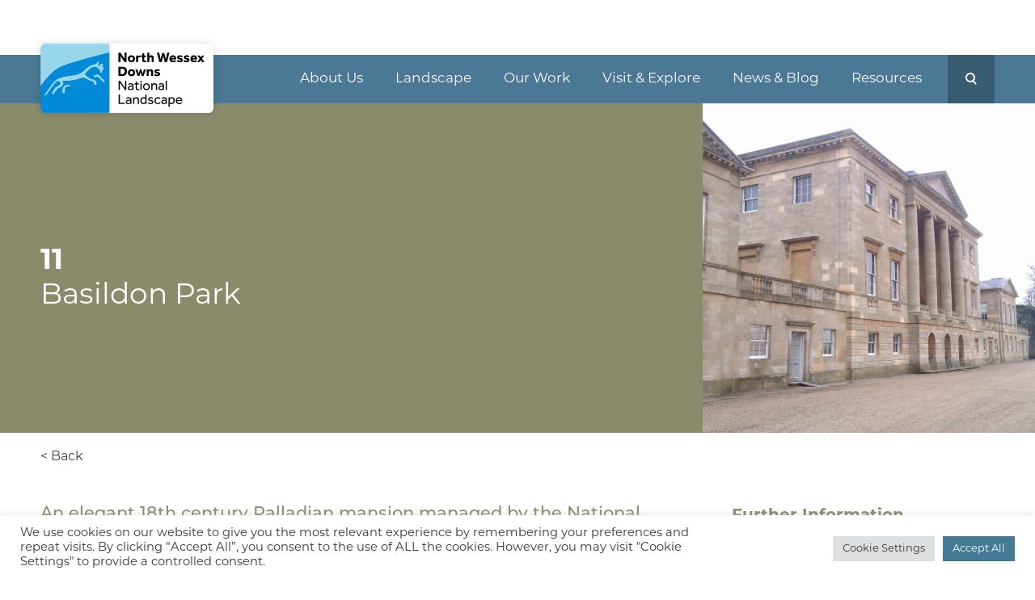

--- FILE ---
content_type: text/css
request_url: https://www.northwessexdowns.org.uk/wp-content/themes/north_wessex_downs/css/plugins-min.css?ver=1.0
body_size: 13164
content:
/*html5doctor.com Reset Stylesheet*/
abbr,address,article,aside,audio,b,blockquote,body,canvas,caption,cite,code,dd,del,details,dfn,div,dl,dt,em,fieldset,figcaption,figure,footer,form,h1,h2,h3,h4,h5,h6,header,hgroup,html,i,iframe,img,ins,kbd,label,legend,li,mark,menu,nav,object,ol,p,pre,q,samp,section,small,span,strong,sub,summary,table,tbody,td,tfoot,th,thead,time,tr,ul,var,video{margin:0;padding:0;border:0;outline:0;font-size:100%;vertical-align:baseline;background:0 0}@media only screen and (max-width:1400px){body *{transition:.3s;-webkit-transition:.3s}.mfp-bg,.mfp-wrap,.mfp-wrap *,.pro_attr_list,.pro_list .pro_list_cols .pro_filters ul li ul,.slick-slider,.supercal *{transition:none;-webkit-transition:none}.slick-slider *{transition:none;-webkit-transition:none}.animate_me{transition:none;-webkit-transition:none}.animated{transition:none;-webkit-transition:none}}body{line-height:1}article,aside,details,figcaption,figure,footer,header,hgroup,menu,nav,section{display:block}li,nav ul{list-style:none}blockquote,q{quotes:none}blockquote:after,blockquote:before,q:after,q:before{content:'';content:none}a{margin:0;padding:0;font-size:100%;vertical-align:baseline;background:0 0}ins{background-color:#ff9;color:#000;text-decoration:none}mark{background-color:#ff9;color:#000;font-style:italic;font-weight:700}del{text-decoration:line-through}abbr[title],dfn[title]{border-bottom:1px dotted;cursor:help}table{border-collapse:collapse;border-spacing:0}hr{display:block;height:1px;border:0;border-top:1px solid #ccc;margin:1em 0;padding:0}input,select{vertical-align:middle;padding:0}address,caption,cite,code,dfn,var{font-style:normal;font-weight:400}.clearfix:after{clear:both;height:0;display:block;visibility:hidden;content:"."}.clearfix{display:inline-block}.clearfix{display:block}

.lazy{background-image:url('[data-uri]'); background-repeat: no-repeat; background-position:50% 50%; background-size:40px auto !important; -webkit-transition:0s; -moz-transition:0s; -o-transition:0s; transition:0s;}


/*ANIMATE.CSS START*/
.animated{-webkit-animation-duration:1s;animation-duration:1s;-webkit-animation-fill-mode:both;animation-fill-mode:both;-webkit-animation-delay:10ms;-webkit-transform-origin:50% 50%;transform-origin:50% 50%}@-webkit-keyframes fadeIn{from{opacity:0}to{opacity:1}}@keyframes fadeIn{from{opacity:0}to{opacity:1}}.fadeIn{-webkit-animation-name:fadeIn;animation-name:fadeIn}@-webkit-keyframes fadeInDown{from{-webkit-transform-origin:50% 50%;transform-origin:50% 50%;opacity:0;-webkit-transform:translate3d(0,-50%,0);transform:translate3d(0,-50%,0)}to{-webkit-transform-origin:50% 50%;transform-origin:50% 50%;opacity:1;-webkit-transform:translate3d(0,0,0);transform:translate3d(0,0,0)}}@keyframes fadeInDown{from{-webkit-transform-origin:50% 50%;transform-origin:50% 50%;opacity:0;-webkit-transform:translate3d(0,-50%,0);transform:translate3d(0,-50%,0)}to{opacity:1;-webkit-transform:translate3d(0,0,0);transform:translate3d(0,0,0)}}.fadeInDown{-webkit-transform-origin:50% 50%;transform-origin:50% 50%;-webkit-animation-name:fadeInDown;animation-name:fadeInDown}@-webkit-keyframes fadeInLeft{from{-webkit-transform-origin:50% 50%;transform-origin:50% 50%;opacity:0;-webkit-transform:translate3d(-50px,0,0);transform:translate3d(-50px,0,0)}to{-webkit-transform-origin:50% 50%;transform-origin:50% 50%;opacity:1;-webkit-transform:translate3d(0,0,0);transform:translate3d(0,0,0)}}@keyframes fadeInLeft{from{-webkit-transform-origin:50% 50%;transform-origin:50% 50%;opacity:0;-webkit-transform:translate3d(-50px,0,0);transform:translate3d(-50px,0,0)}to{opacity:1;-webkit-transform:translate3d(0,0,0);transform:translate3d(0,0,0)}}.fadeInLeft{-webkit-transform-origin:50% 50%;transform-origin:50% 50%;-webkit-animation-name:fadeInLeft;animation-name:fadeInLeft}@-webkit-keyframes fadeInRight{from{-webkit-transform-origin:50% 50%;transform-origin:50% 50%;opacity:0;-webkit-transform:translate3d(50px,0,0);transform:translate3d(50px,0,0)}to{-webkit-transform-origin:50% 50%;transform-origin:50% 50%;opacity:1;-webkit-transform:translate3d(0,0,0);transform:translate3d(0,0,0)}}@keyframes fadeInRight{from{-webkit-transform-origin:50% 50%;transform-origin:50% 50%;opacity:0;-webkit-transform:translate3d(50px,0,0);transform:translate3d(50px,0,0)}to{-webkit-transform-origin:50% 50%;transform-origin:50% 50%;opacity:1;-webkit-transform:translate3d(0,0,0);transform:translate3d(0,0,0)}}.fadeInRight{-webkit-transform-origin:50% 50%;transform-origin:50% 50%;-webkit-animation-name:fadeInRight;animation-name:fadeInRight}@-webkit-keyframes fadeInUp{from{-webkit-transform-origin:50% 50%;transform-origin:50% 50%;opacity:0;-webkit-transform:translate3d(0,50px,0);transform:translate3d(0,50px,0)}to{-webkit-transform-origin:50% 50%;transform-origin:50% 50%;opacity:1;-webkit-transform:translate3d(0,0,0);transform:translate3d(0,0,0)}}@keyframes fadeInUp{from{-webkit-transform-origin:50% 50%;transform-origin:50% 50%;opacity:0;-webkit-transform:translate3d(0,50px,0);transform:translate3d(0,50px,0)}to{-webkit-transform-origin:50% 50%;transform-origin:50% 50%;opacity:1;-webkit-transform:translate3d(0,0,0);transform:translate3d(0,0,0)}}.fadeInUp{-webkit-transform-origin:50% 50%;transform-origin:50% 50%;-webkit-animation-name:fadeInUp;animation-name:fadeInUp}@-webkit-keyframes slideInDown{from{-webkit-transform:translate3d(0,-50px,0);transform:translate3d(0,-50px,0);visibility:visible}to{-webkit-transform:translate3d(0,0,0);transform:translate3d(0,0,0)}}@keyframes slideInDown{from{-webkit-transform:translate3d(0,-50px,0);transform:translate3d(0,-50px,0);visibility:visible}to{-webkit-transform:translate3d(0,0,0);transform:translate3d(0,0,0)}}.slideInDown{-webkit-animation-name:slideInDown;animation-name:slideInDown}@-webkit-keyframes fadeOutUp{from{opacity:1}to{opacity:0;-webkit-transform:translate3d(0,-50px,0);transform:translate3d(0,-50px,0)}}@keyframes fadeOutUp{from{opacity:1}to{opacity:0;-webkit-transform:translate3d(0,-50px,0);transform:translate3d(0,-50px,0)}}.fadeOutUp{-webkit-animation-name:fadeOutUp;animation-name:fadeOutUp}@-webkit-keyframes zoomIn{from{opacity:0;-webkit-transform:scale3d(.7,.7,.7);transform:scale3d(.7,.7,.7)}50%{opacity:1}}@keyframes zoomIn{from{opacity:0;-webkit-transform:scale3d(.7,.7,.7);transform:scale3d(.7,.7,.7)}50%{opacity:1}}.zoomIn{-webkit-animation-name:zoomIn;animation-name:zoomIn}
/*ANIMATE.CSS END*/

/*sumoselect.min.css START*/
.SelectClass,.SumoSelect.open .search-txt,.SumoUnder{position:absolute;-webkit-box-sizing:border-box;-moz-box-sizing:border-box;top:0;left:0}.SumoSelect p{margin:0}.SumoSelect{width:200px}.SelectBox{padding:5px 8px}.sumoStopScroll{overflow:hidden}.SumoSelect .hidden{display:none}.SumoSelect .search-txt{display:none;outline:0}.SumoSelect .no-match{display:none;padding:6px}.SumoSelect.open .search-txt{display:inline-block;width:100%;margin:0;padding:5px 8px;border:none;box-sizing:border-box;border-radius:5px}.SumoSelect.open>.search>label,.SumoSelect.open>.search>span{visibility:hidden}.SelectClass,.SumoUnder{right:0;height:100%;width:100%;border:none;box-sizing:border-box;-ms-filter:"progid:DXImageTransform.Microsoft.Alpha(Opacity=0)";filter:alpha(opacity=0);-moz-opacity:0;-khtml-opacity:0;opacity:0}.SelectClass{z-index:1}.SumoSelect .select-all>label,.SumoSelect>.CaptionCont,.SumoSelect>.optWrapper>.options li.opt label{user-select:none;-o-user-select:none;-moz-user-select:none;-khtml-user-select:none;-webkit-user-select:none}.SumoSelect{display:inline-block;position:relative;outline:0}.SumoSelect.open>.CaptionCont,.SumoSelect:focus>.CaptionCont,.SumoSelect:hover>.CaptionCont{box-shadow:0 0 2px #7799D0;border-color:#7799D0}.SumoSelect>.CaptionCont{position:relative;border:1px solid #A4A4A4;min-height:14px;background-color:#fff;border-radius:2px;margin:0}.SumoSelect>.CaptionCont>span{display:block;padding-right:30px;text-overflow:ellipsis;white-space:nowrap;overflow:hidden;cursor:default}.SumoSelect>.CaptionCont>span.placeholder{color:#ccc;font-style:italic}.SumoSelect>.CaptionCont>label{position:absolute;top:0;right:0;bottom:0;width:30px}.SumoSelect>.CaptionCont>label>i{background-image:url([data-uri]);background-position:center center;width:16px;height:16px;display:block;position:absolute;top:0;left:0;right:0;bottom:0;margin:auto;background-repeat:no-repeat;opacity:.8}.SumoSelect>.optWrapper{display:none;z-index:1000;top:30px;width:100%;position:absolute;left:0;-webkit-box-sizing:border-box;-moz-box-sizing:border-box;box-sizing:border-box;background:#fff;border:1px solid #ddd;box-shadow:2px 3px 3px rgba(0,0,0,.11);border-radius:3px;overflow:hidden}.SumoSelect.open>.optWrapper{top:35px;display:block}.SumoSelect.open>.optWrapper.up{top:auto;bottom:100%;margin-bottom:5px}.SumoSelect>.optWrapper ul{list-style:none;display:block;padding:0;margin:0;overflow:auto}.SumoSelect>.optWrapper>.options{border-radius:2px;position:relative;max-height:250px}.SumoSelect>.optWrapper.okCancelInMulti>.options{border-radius:2px 2px 0 0}.SumoSelect>.optWrapper.selall>.options{border-radius:0 0 2px 2px}.SumoSelect>.optWrapper.selall.okCancelInMulti>.options{border-radius:0}.SumoSelect>.optWrapper>.options li.group.disabled>label{opacity:.5}.SumoSelect>.optWrapper>.options li ul li.opt{padding-left:22px}.SumoSelect>.optWrapper.multiple>.options li ul li.opt{padding-left:50px}.SumoSelect>.optWrapper.isFloating>.options{max-height:100%;box-shadow:0 0 100px #595959}.SumoSelect>.optWrapper>.options li.opt{padding:6px;position:relative;border-bottom:1px solid #f5f5f5}.SumoSelect>.optWrapper>.options>li.opt:first-child{border-radius:2px 2px 0 0}.SumoSelect>.optWrapper.selall>.options>li.opt:first-child{border-radius:0}.SumoSelect>.optWrapper>.options>li.opt:last-child{border-radius:0 0 2px 2px;border-bottom:none}.SumoSelect>.optWrapper.okCancelInMulti>.options>li.opt:last-child{border-radius:0}.SumoSelect>.optWrapper>.options li.opt:hover{background-color:#E4E4E4}.SumoSelect .select-all.sel,.SumoSelect>.optWrapper>.options li.opt.sel{background-color:#a1c0e4}.SumoSelect>.optWrapper>.options li label{text-overflow:ellipsis;white-space:nowrap;overflow:hidden;display:block;cursor:pointer}.SumoSelect>.optWrapper>.options li span{display:none}.SumoSelect>.optWrapper>.options li.group>label{cursor:default;padding:8px 6px;font-weight:700}.SumoSelect>.optWrapper.isFloating{position:fixed;top:0;left:0;right:0;width:90%;bottom:0;margin:auto;max-height:90%}.SumoSelect>.optWrapper>.options li.opt.disabled{background-color:inherit;pointer-events:none}.SumoSelect>.optWrapper>.options li.opt.disabled *{-ms-filter:"progid:DXImageTransform.Microsoft.Alpha(Opacity=50)";filter:alpha(opacity=50);-moz-opacity:.5;-khtml-opacity:.5;opacity:.5}.SumoSelect>.optWrapper.multiple>.options li.opt{padding-left:35px;cursor:pointer}.SumoSelect .select-all>span,.SumoSelect>.optWrapper.multiple>.options li.opt span{position:absolute;display:block;width:30px;top:0;bottom:0;margin-left:-35px}.SumoSelect .select-all>span i,.SumoSelect>.optWrapper.multiple>.options li.opt span i{position:absolute;margin:auto;left:0;right:0;top:0;bottom:0;width:14px;height:14px;border:1px solid #AEAEAE;border-radius:2px;box-shadow:inset 0 1px 3px rgba(0,0,0,.15);background-color:#fff}.SumoSelect>.optWrapper>.MultiControls{display:none;border-top:1px solid #ddd;background-color:#fff;box-shadow:0 0 2px rgba(0,0,0,.13);border-radius:0 0 3px 3px}.SumoSelect>.optWrapper.multiple.isFloating>.MultiControls{display:block;margin-top:5px;position:absolute;bottom:0;width:100%}.SumoSelect>.optWrapper.multiple.okCancelInMulti>.MultiControls{display:block}.SumoSelect>.optWrapper.multiple.okCancelInMulti>.MultiControls>p{padding:6px}.SumoSelect>.optWrapper.multiple.okCancelInMulti>.MultiControls>p:focus{box-shadow:0 0 2px #a1c0e4;border-color:#a1c0e4;outline:0;background-color:#a1c0e4}.SumoSelect>.optWrapper.multiple>.MultiControls>p{display:inline-block;cursor:pointer;padding:12px;width:50%;box-sizing:border-box;text-align:center}.SumoSelect>.optWrapper.multiple>.MultiControls>p:hover{background-color:#f1f1f1}.SumoSelect>.optWrapper.multiple>.MultiControls>p.btnOk{border-right:1px solid #DBDBDB;border-radius:0 0 0 3px}.SumoSelect>.optWrapper.multiple>.MultiControls>p.btnCancel{border-radius:0 0 3px}.SumoSelect>.optWrapper.isFloating>.options li.opt{padding:12px 6px}.SumoSelect>.optWrapper.multiple.isFloating>.options li.opt{padding-left:35px}.SumoSelect>.optWrapper.multiple.isFloating{padding-bottom:43px}.SumoSelect .select-all.partial>span i,.SumoSelect .select-all.selected>span i,.SumoSelect>.optWrapper.multiple>.options li.opt.selected span i{background-color:#11a911;box-shadow:none;border-color:transparent;background-image:url([data-uri]);background-repeat:no-repeat;background-position:center center}.SumoSelect.disabled{opacity:.7;cursor:not-allowed}.SumoSelect.disabled>.CaptionCont{border-color:#ccc;box-shadow:none}.SumoSelect .select-all{border-radius:3px 3px 0 0;position:relative;border-bottom:1px solid #ddd;background-color:#fff;padding:8px 0 3px 35px;height:20px;cursor:pointer}.SumoSelect .select-all>label,.SumoSelect .select-all>span i{cursor:pointer}.SumoSelect .select-all.partial>span i{background-color:#ccc}.SumoSelect>.optWrapper>.options li.optGroup{padding-left:5px;text-decoration:underline}
/*sumoselect.min.css END*/

/*magnific-popup.css START*/
.mfp-bg{top:0;left:0;width:100%;height:100%;z-index:1042;overflow:hidden;position:fixed;background:#000;opacity:.8}.mfp-wrap{top:0;left:0;width:100%;height:100%;z-index:1043;position:fixed;outline:0!important;-webkit-backface-visibility:hidden}.mfp-container{text-align:center;position:absolute;width:100%;height:100%;left:0;top:0;padding:0 8px;box-sizing:border-box}.mfp-container:before{content:'';display:inline-block;height:100%;vertical-align:middle}.mfp-align-top .mfp-container:before{display:none}.mfp-content{position:relative;display:inline-block;vertical-align:middle;margin:0 auto;text-align:left;z-index:1045}.mfp-ajax-holder .mfp-content,.mfp-inline-holder .mfp-content{width:100%;cursor:auto}.mfp-ajax-cur{cursor:progress}.mfp-zoom-out-cur,.mfp-zoom-out-cur .mfp-image-holder .mfp-close{cursor:-moz-zoom-out;cursor:-webkit-zoom-out;cursor:zoom-out}.mfp-zoom{cursor:pointer;cursor:-webkit-zoom-in;cursor:-moz-zoom-in;cursor:zoom-in}.mfp-auto-cursor .mfp-content{cursor:auto}.mfp-arrow,.mfp-close,.mfp-counter,.mfp-preloader{-webkit-user-select:none;-moz-user-select:none;user-select:none}.mfp-loading.mfp-figure{display:none}.mfp-hide{display:none!important}.mfp-preloader{color:#ccc;position:absolute;top:50%;width:auto;text-align:center;margin-top:-.8em;left:8px;right:8px;z-index:1044}.mfp-preloader a{color:#ccc}.mfp-preloader a:hover{color:#fff}.mfp-s-ready .mfp-preloader{display:none}.mfp-s-error .mfp-content{display:none}button.mfp-arrow,button.mfp-close{overflow:visible;cursor:pointer;background:0 0;border:0;-webkit-appearance:none;display:block;outline:0;padding:0;z-index:1046;box-shadow:none;touch-action:manipulation}button::-moz-focus-inner{padding:0;border:0}.mfp-close{width:44px;height:44px;line-height:44px;position:absolute;right:0px;top:15px;text-decoration:none;text-align:center;opacity:1;padding:0 0 18px 10px;color:#fff;font-style:normal;font-size:0;overflow:hidden;font-family:Arial,Baskerville,monospace}.mfp-close:focus,.mfp-close:hover{opacity:1;background:0 0;-webkit-transition:all .5s;-moz-transition:all .5s;-o-transition:all .5s;transition:all .5s}.mfp-close:before{content:"";display:block;width:20px;height:1px;background:#fff;-webkit-transform:rotate(45deg);transform:rotate(-45deg);position:absolute;left:3px;top:17px}.mfp-close:after{content:"";display:block;width:20px;height:1px;background:#fff;-webkit-transform:rotate(45deg);transform:rotate(45deg);position:absolute;left:3px;top:17px}.mfp-close-btn-in .mfp-close{color:#333}.mfp-iframe-holder .mfp-close,.mfp-image-holder .mfp-close{color:#fff;right:-6px;text-align:right;padding-right:6px;}.mfp-counter{position:absolute;top:0;right:0;color:#ccc;font-size:12px;line-height:18px;white-space:nowrap}.mfp-arrow{position:absolute;opacity:.65;margin:0;top:50%;margin-top:-55px;padding:0;width:90px;height:110px;-webkit-tap-highlight-color:transparent}.mfp-arrow:active{margin-top:-54px}.mfp-arrow:focus,.mfp-arrow:hover{opacity:1}.mfp-arrow:after,.mfp-arrow:before{content:'';display:block;width:0;height:0;position:absolute;left:0;top:0;margin-top:35px;margin-left:35px;border:medium inset transparent}.mfp-arrow:after{border-top-width:13px;border-bottom-width:13px;top:8px}.mfp-arrow:before{border-top-width:21px;border-bottom-width:21px;opacity:.7}.mfp-arrow-left{left:0}.mfp-arrow-left:after{border-right:17px solid #fff;margin-left:31px}.mfp-arrow-left:before{margin-left:25px;border-right:27px solid #3f3f3f}.mfp-arrow-right{right:0}.mfp-arrow-right:after{border-left:17px solid #fff;margin-left:39px}.mfp-arrow-right:before{border-left:27px solid #3f3f3f}.mfp-iframe-holder{padding-top:40px;padding-bottom:40px}.mfp-iframe-holder .mfp-content{line-height:0;width:100%;max-width:900px}.mfp-iframe-holder .mfp-close{top:-40px}.mfp-iframe-scaler{width:100%;height:0;overflow:hidden;padding-top:56.25%}.mfp-iframe-scaler iframe{position:absolute;display:block;top:0;left:0;width:100%;height:100%;box-shadow:0 0 8px rgba(0,0,0,.6);background:#000}img.mfp-img{width:auto;max-width:100%;height:auto;display:block;line-height:0;box-sizing:border-box;padding:40px 0 40px;margin:0 auto}.mfp-figure{line-height:0}.mfp-figure:after{content:'';position:absolute;left:0;top:40px;bottom:40px;display:block;right:0;width:auto;height:auto;z-index:-1;box-shadow:0 0 8px rgba(0,0,0,.6);background:#444}.mfp-figure small{color:#bdbdbd;display:block;font-size:12px;line-height:14px}.mfp-figure figure{margin:0}.mfp-bottom-bar{margin-top:-36px;position:absolute;top:100%;left:0;width:100%;cursor:auto}.mfp-title{text-align:left;line-height:18px;color:#f3f3f3;word-wrap:break-word;padding-right:36px}.mfp-image-holder .mfp-content{max-width:100%}.mfp-gallery .mfp-image-holder .mfp-figure{cursor:pointer}@media screen and (max-width:800px) and (orientation:landscape),screen and (max-height:300px){.mfp-img-mobile .mfp-image-holder{padding-left:0;padding-right:0}.mfp-img-mobile img.mfp-img{padding:0}.mfp-img-mobile .mfp-figure:after{top:0;bottom:0}.mfp-img-mobile .mfp-figure small{display:inline;margin-left:5px}.mfp-img-mobile .mfp-bottom-bar{background:rgba(0,0,0,.6);bottom:0;margin:0;top:auto;padding:3px 5px;position:fixed;box-sizing:border-box}.mfp-img-mobile .mfp-bottom-bar:empty{padding:0}.mfp-img-mobile .mfp-counter{right:5px;top:3px}.mfp-img-mobile .mfp-close{top:0;right:0;width:35px;height:35px;line-height:35px;background:rgba(0,0,0,.6);position:fixed;text-align:center;padding:0}}@media all and (max-width:900px){.mfp-arrow{-webkit-transform:scale(.75);transform:scale(.75)}.mfp-arrow-left{-webkit-transform-origin:0;transform-origin:0}.mfp-arrow-right{-webkit-transform-origin:100%;transform-origin:100%}.mfp-container{padding-left:6px;padding-right:6px}}.my-mfp-zoom-in .zoom-anim-dialog{opacity:0;-webkit-transition:all .2s ease-in-out;-moz-transition:all .2s ease-in-out;-o-transition:all .2s ease-in-out;transition:all .2s ease-in-out;-webkit-transform:scale(.8);-moz-transform:scale(.8);-ms-transform:scale(.8);-o-transform:scale(.8);transform:scale(.8)}.my-mfp-zoom-in.mfp-ready .zoom-anim-dialog{opacity:1;-webkit-transform:scale(1);-moz-transform:scale(1);-ms-transform:scale(1);-o-transform:scale(1);transform:scale(1)}.my-mfp-zoom-in.mfp-removing .zoom-anim-dialog{-webkit-transform:scale(.8);-moz-transform:scale(.8);-ms-transform:scale(.8);-o-transform:scale(.8);transform:scale(.8);opacity:0}.my-mfp-zoom-in.mfp-bg{opacity:0;-webkit-transition:opacity .3s ease-out;-moz-transition:opacity .3s ease-out;-o-transition:opacity .3s ease-out;transition:opacity .3s ease-out}.my-mfp-zoom-in.mfp-ready.mfp-bg{opacity:.85}.my-mfp-zoom-in.mfp-removing.mfp-bg{opacity:0}.my-mfp-slide-bottom .zoom-anim-dialog{opacity:0;-webkit-transition:all .2s ease-out;-moz-transition:all .2s ease-out;-o-transition:all .2s ease-out;transition:all .2s ease-out;-webkit-transform:translateY(-20px) perspective(600px) rotateX(10deg);-moz-transform:translateY(-20px) perspective(600px) rotateX(10deg);-ms-transform:translateY(-20px) perspective(600px) rotateX(10deg);-o-transform:translateY(-20px) perspective(600px) rotateX(10deg);transform:translateY(-20px) perspective(600px) rotateX(10deg)}.my-mfp-slide-bottom.mfp-ready .zoom-anim-dialog{opacity:1;-webkit-transform:translateY(0) perspective(600px) rotateX(0);-moz-transform:translateY(0) perspective(600px) rotateX(0);-ms-transform:translateY(0) perspective(600px) rotateX(0);-o-transform:translateY(0) perspective(600px) rotateX(0);transform:translateY(0) perspective(600px) rotateX(0)}.my-mfp-slide-bottom.mfp-removing .zoom-anim-dialog{opacity:0;-webkit-transform:translateY(-10px) perspective(600px) rotateX(10deg);-moz-transform:translateY(-10px) perspective(600px) rotateX(10deg);-ms-transform:translateY(-10px) perspective(600px) rotateX(10deg);-o-transform:translateY(-10px) perspective(600px) rotateX(10deg);transform:translateY(-10px) perspective(600px) rotateX(10deg)}.my-mfp-slide-bottom.mfp-bg{opacity:0;-webkit-transition:opacity .3s ease-out;-moz-transition:opacity .3s ease-out;-o-transition:opacity .3s ease-out;transition:opacity .3s ease-out}.my-mfp-slide-bottom.mfp-ready.mfp-bg{opacity:.8}.my-mfp-slide-bottom.mfp-removing.mfp-bg{opacity:0}


.my-mfp-zoom-in .zoom-anim-dialog{opacity:0; -webkit-transition:all 0.2s ease-in-out; -moz-transition:all 0.2s ease-in-out; -o-transition:all 0.2s ease-in-out; transition:all 0.2s ease-in-out; -webkit-transform:scale(0.8); -moz-transform:scale(0.8); -ms-transform:scale(0.8); -o-transform:scale(0.8); transform:scale(0.8); }
.my-mfp-zoom-in.mfp-ready .zoom-anim-dialog{opacity:1; -webkit-transform:scale(1); -moz-transform:scale(1); -ms-transform:scale(1); -o-transform:scale(1); transform:scale(1); }
.my-mfp-zoom-in.mfp-removing .zoom-anim-dialog{-webkit-transform:scale(0.8); -moz-transform:scale(0.8); -ms-transform:scale(0.8); -o-transform:scale(0.8); transform:scale(0.8); opacity:0;}
.my-mfp-zoom-in.mfp-bg{opacity:0; -webkit-transition:opacity 0.3s ease-out; -moz-transition:opacity 0.3s ease-out; -o-transition:opacity 0.3s ease-out; transition:opacity 0.3s ease-out;}
.my-mfp-zoom-in.mfp-ready.mfp-bg{opacity:0.8;}
.my-mfp-zoom-in.mfp-removing.mfp-bg{opacity:0;}
.my-mfp-slide-bottom .zoom-anim-dialog{opacity:0; -webkit-transition:all 0.2s ease-out; -moz-transition:all 0.2s ease-out; -o-transition:all 0.2s ease-out; transition:all 0.2s ease-out; -webkit-transform:translateY(-20px) perspective( 600px ) rotateX( 10deg ); -moz-transform:translateY(-20px) perspective( 600px ) rotateX( 10deg ); -ms-transform:translateY(-20px) perspective( 600px ) rotateX( 10deg ); -o-transform:translateY(-20px) perspective( 600px ) rotateX( 10deg ); transform:translateY(-20px) perspective( 600px ) rotateX( 10deg );}
.my-mfp-slide-bottom.mfp-ready .zoom-anim-dialog{opacity:1; -webkit-transform:translateY(0) perspective( 600px ) rotateX( 0 ); -moz-transform:translateY(0) perspective( 600px ) rotateX( 0 ); -ms-transform:translateY(0) perspective( 600px ) rotateX( 0 ); -o-transform:translateY(0) perspective( 600px ) rotateX( 0 ); transform:translateY(0) perspective( 600px ) rotateX( 0 ); }
.my-mfp-slide-bottom.mfp-removing .zoom-anim-dialog{opacity:0; -webkit-transform:translateY(-10px) perspective( 600px ) rotateX( 10deg ); -moz-transform:translateY(-10px) perspective( 600px ) rotateX( 10deg ); -ms-transform:translateY(-10px) perspective( 600px ) rotateX( 10deg ); -o-transform:translateY(-10px) perspective( 600px ) rotateX( 10deg ); transform:translateY(-10px) perspective( 600px ) rotateX( 10deg ); }
.my-mfp-slide-bottom.mfp-bg{opacity:0; -webkit-transition:opacity 0.3s ease-out; -moz-transition:opacity 0.3s ease-out; -o-transition:opacity 0.3s ease-out; transition:opacity 0.3s ease-out;}
.my-mfp-slide-bottom.mfp-ready.mfp-bg{opacity:0.8;}
.my-mfp-slide-bottom.mfp-removing.mfp-bg{opacity:0;}

/*isotope.css*/
.isotope-item{z-index:2}.isotope-hidden.isotope-item{pointer-events:none;z-index:1}.isotope,.isotope .isotope-item{-webkit-transition-duration:.8s;-moz-transition-duration:.8s;-ms-transition-duration:.8s;-o-transition-duration:.8s;transition-duration:.8s}.isotope{-webkit-transition-property:height,width;-moz-transition-property:height,width;-ms-transition-property:height,width;-o-transition-property:height,width;transition-property:height,width}.isotope .isotope-item{-webkit-transition-property:-webkit-transform,opacity;-moz-transition-property:-moz-transform,opacity;-ms-transition-property:-ms-transform,opacity;-o-transition-property:-o-transform,opacity;transition-property:transform,opacity}.isotope .isotope-item.no-transition,.isotope.no-transition,.isotope.no-transition .isotope-item{-webkit-transition-duration:0s;-moz-transition-duration:0s;-ms-transition-duration:0s;-o-transition-duration:0s;transition-duration:0s}.isotope.infinite-scrolling{-webkit-transition:none;-moz-transition:none;-ms-transition:none;-o-transition:none;transition:none}#infscr-loading{position:fixed;text-align:center;bottom:30px;left:42%;z-index:100;background:#fff;background:hsla(0,0%,100%,.9);padding:20px;color:#222;font-size:15px;font-weight:700;-webkit-border-radius:10px;-moz-border-radius:10px;border-radius:10px}

/*select2.css*/
.select2-container{box-sizing:border-box;display:inline-block;margin:0;position:relative;vertical-align:middle}.select2-container .select2-selection--single{box-sizing:border-box;cursor:pointer;display:block;height:28px;user-select:none;-webkit-user-select:none}.select2-container .select2-selection--single .select2-selection__rendered{display:block;padding-left:8px;padding-right:20px;overflow:hidden;text-overflow:ellipsis;white-space:nowrap}.select2-container .select2-selection--single .select2-selection__clear{background-color:transparent;border:none;font-size:1em}.select2-container[dir="rtl"] .select2-selection--single .select2-selection__rendered{padding-right:8px;padding-left:20px}.select2-container .select2-selection--multiple{box-sizing:border-box;cursor:pointer;display:block;min-height:32px;user-select:none;-webkit-user-select:none}.select2-container .select2-selection--multiple .select2-selection__rendered{display:inline;list-style:none;padding:0}.select2-container .select2-selection--multiple .select2-selection__clear{background-color:transparent;border:none;font-size:1em}.select2-container .select2-search--inline .select2-search__field{box-sizing:border-box;border:none;font-size:100%;margin-top:5px;margin-left:5px;padding:0;max-width:100%;resize:none;height:18px;vertical-align:bottom;font-family:sans-serif;overflow:hidden;word-break:keep-all}.select2-container .select2-search--inline .select2-search__field::-webkit-search-cancel-button{-webkit-appearance:none}.select2-dropdown{background-color:white;border:1px solid #aaa;border-radius:4px;box-sizing:border-box;display:block;position:absolute;left:-100000px;width:100%;z-index:1051}.select2-results{display:block}.select2-results__options{list-style:none;margin:0;padding:0}.select2-results__option{padding:6px;user-select:none;-webkit-user-select:none}.select2-results__option--selectable{cursor:pointer}.select2-container--open .select2-dropdown{left:0}.select2-container--open .select2-dropdown--above{border-bottom:none;border-bottom-left-radius:0;border-bottom-right-radius:0}.select2-container--open .select2-dropdown--below{border-top:none;border-top-left-radius:0;border-top-right-radius:0}.select2-search--dropdown{display:block;padding:4px}.select2-search--dropdown .select2-search__field{padding:4px;width:100%;box-sizing:border-box}.select2-search--dropdown .select2-search__field::-webkit-search-cancel-button{-webkit-appearance:none}.select2-search--dropdown.select2-search--hide{display:none}.select2-close-mask{border:0;margin:0;padding:0;display:block;position:fixed;left:0;top:0;min-height:100%;min-width:100%;height:auto;width:auto;opacity:0;z-index:99;background-color:#fff;filter:alpha(opacity=0)}.select2-hidden-accessible{border:0 !important;clip:rect(0 0 0 0) !important;-webkit-clip-path:inset(50%) !important;clip-path:inset(50%) !important;height:1px !important;overflow:hidden !important;padding:0 !important;position:absolute !important;width:1px !important;white-space:nowrap !important}.select2-container--default .select2-selection--single{background-color:#fff;border:1px solid #aaa;border-radius:4px}.select2-container--default .select2-selection--single .select2-selection__rendered{color:#444;line-height:28px}.select2-container--default .select2-selection--single .select2-selection__clear{cursor:pointer;float:right;font-weight:bold;height:26px;margin-right:20px;padding-right:0px}.select2-container--default .select2-selection--single .select2-selection__placeholder{color:#999}.select2-container--default .select2-selection--single .select2-selection__arrow{height:26px;position:absolute;top:1px;right:1px;width:20px}.select2-container--default .select2-selection--single .select2-selection__arrow b{border-color:#888 transparent transparent transparent;border-style:solid;border-width:5px 4px 0 4px;height:0;left:50%;margin-left:-4px;margin-top:-2px;position:absolute;top:50%;width:0}.select2-container--default[dir="rtl"] .select2-selection--single .select2-selection__clear{float:left}.select2-container--default[dir="rtl"] .select2-selection--single .select2-selection__arrow{left:1px;right:auto}.select2-container--default.select2-container--disabled .select2-selection--single{background-color:#eee;cursor:default}.select2-container--default.select2-container--disabled .select2-selection--single .select2-selection__clear{display:none}.select2-container--default.select2-container--open .select2-selection--single .select2-selection__arrow b{border-color:transparent transparent #888 transparent;border-width:0 4px 5px 4px}.select2-container--default .select2-selection--multiple{background-color:white;border:1px solid #aaa;border-radius:4px;cursor:text;padding-bottom:5px;padding-right:5px;position:relative}.select2-container--default .select2-selection--multiple.select2-selection--clearable{padding-right:25px}.select2-container--default .select2-selection--multiple .select2-selection__clear{cursor:pointer;font-weight:bold;height:20px;margin-right:10px;margin-top:5px;position:absolute;right:0;padding:1px}.select2-container--default .select2-selection--multiple .select2-selection__choice{background-color:#e4e4e4;border:1px solid #aaa;border-radius:4px;box-sizing:border-box;display:inline-block;margin-left:5px;margin-top:5px;padding:0;padding-left:20px;position:relative;max-width:100%;overflow:hidden;text-overflow:ellipsis;vertical-align:bottom;white-space:nowrap}.select2-container--default .select2-selection--multiple .select2-selection__choice__display{cursor:default;padding-left:2px;padding-right:5px}.select2-container--default .select2-selection--multiple .select2-selection__choice__remove{background-color:transparent;border:none;border-right:1px solid #aaa;border-top-left-radius:4px;border-bottom-left-radius:4px;color:#999;cursor:pointer;font-size:1em;font-weight:bold;padding:0 4px;position:absolute;left:0;top:0}.select2-container--default .select2-selection--multiple .select2-selection__choice__remove:hover,.select2-container--default .select2-selection--multiple .select2-selection__choice__remove:focus{background-color:#f1f1f1;color:#333;outline:none}.select2-container--default[dir="rtl"] .select2-selection--multiple .select2-selection__choice{margin-left:5px;margin-right:auto}.select2-container--default[dir="rtl"] .select2-selection--multiple .select2-selection__choice__display{padding-left:5px;padding-right:2px}.select2-container--default[dir="rtl"] .select2-selection--multiple .select2-selection__choice__remove{border-left:1px solid #aaa;border-right:none;border-top-left-radius:0;border-bottom-left-radius:0;border-top-right-radius:4px;border-bottom-right-radius:4px}.select2-container--default[dir="rtl"] .select2-selection--multiple .select2-selection__clear{float:left;margin-left:10px;margin-right:auto}.select2-container--default.select2-container--focus .select2-selection--multiple{border:solid black 1px;outline:0}.select2-container--default.select2-container--disabled .select2-selection--multiple{background-color:#eee;cursor:default}.select2-container--default.select2-container--disabled .select2-selection__choice__remove{display:none}.select2-container--default.select2-container--open.select2-container--above .select2-selection--single,.select2-container--default.select2-container--open.select2-container--above .select2-selection--multiple{border-top-left-radius:0;border-top-right-radius:0}.select2-container--default.select2-container--open.select2-container--below .select2-selection--single,.select2-container--default.select2-container--open.select2-container--below .select2-selection--multiple{border-bottom-left-radius:0;border-bottom-right-radius:0}.select2-container--default .select2-search--dropdown .select2-search__field{border:1px solid #aaa}.select2-container--default .select2-search--inline .select2-search__field{background:transparent;border:none;outline:0;box-shadow:none;-webkit-appearance:textfield}.select2-container--default .select2-results>.select2-results__options{max-height:200px;overflow-y:auto}.select2-container--default .select2-results__option .select2-results__option{padding-left:1em}.select2-container--default .select2-results__option .select2-results__option .select2-results__group{padding-left:0}.select2-container--default .select2-results__option .select2-results__option .select2-results__option{margin-left:-1em;padding-left:2em}.select2-container--default .select2-results__option .select2-results__option .select2-results__option .select2-results__option{margin-left:-2em;padding-left:3em}.select2-container--default .select2-results__option .select2-results__option .select2-results__option .select2-results__option .select2-results__option{margin-left:-3em;padding-left:4em}.select2-container--default .select2-results__option .select2-results__option .select2-results__option .select2-results__option .select2-results__option .select2-results__option{margin-left:-4em;padding-left:5em}.select2-container--default .select2-results__option .select2-results__option .select2-results__option .select2-results__option .select2-results__option .select2-results__option .select2-results__option{margin-left:-5em;padding-left:6em}.select2-container--default .select2-results__option--group{padding:0}.select2-container--default .select2-results__option--disabled{color:#999}.select2-container--default .select2-results__option--selected{background-color:#ddd}.select2-container--default .select2-results__option--highlighted.select2-results__option--selectable{background-color:#5897fb;color:white}.select2-container--default .select2-results__group{cursor:default;display:block;padding:6px}.select2-container--classic .select2-selection--single{background-color:#f7f7f7;border:1px solid #aaa;border-radius:4px;outline:0;background-image:-webkit-linear-gradient(top, #fff 50%, #eee 100%);background-image:-o-linear-gradient(top, #fff 50%, #eee 100%);background-image:linear-gradient(to bottom, #fff 50%, #eee 100%);background-repeat:repeat-x;filter:progid:DXImageTransform.Microsoft.gradient(startColorstr='#FFFFFFFF', endColorstr='#FFEEEEEE', GradientType=0)}.select2-container--classic .select2-selection--single:focus{border:1px solid #5897fb}.select2-container--classic .select2-selection--single .select2-selection__rendered{color:#444;line-height:28px}.select2-container--classic .select2-selection--single .select2-selection__clear{cursor:pointer;float:right;font-weight:bold;height:26px;margin-right:20px}.select2-container--classic .select2-selection--single .select2-selection__placeholder{color:#999}.select2-container--classic .select2-selection--single .select2-selection__arrow{background-color:#ddd;border:none;border-left:1px solid #aaa;border-top-right-radius:4px;border-bottom-right-radius:4px;height:26px;position:absolute;top:1px;right:1px;width:20px;background-image:-webkit-linear-gradient(top, #eee 50%, #ccc 100%);background-image:-o-linear-gradient(top, #eee 50%, #ccc 100%);background-image:linear-gradient(to bottom, #eee 50%, #ccc 100%);background-repeat:repeat-x;filter:progid:DXImageTransform.Microsoft.gradient(startColorstr='#FFEEEEEE', endColorstr='#FFCCCCCC', GradientType=0)}.select2-container--classic .select2-selection--single .select2-selection__arrow b{border-color:#888 transparent transparent transparent;border-style:solid;border-width:5px 4px 0 4px;height:0;left:50%;margin-left:-4px;margin-top:-2px;position:absolute;top:50%;width:0}.select2-container--classic[dir="rtl"] .select2-selection--single .select2-selection__clear{float:left}.select2-container--classic[dir="rtl"] .select2-selection--single .select2-selection__arrow{border:none;border-right:1px solid #aaa;border-radius:0;border-top-left-radius:4px;border-bottom-left-radius:4px;left:1px;right:auto}.select2-container--classic.select2-container--open .select2-selection--single{border:1px solid #5897fb}.select2-container--classic.select2-container--open .select2-selection--single .select2-selection__arrow{background:transparent;border:none}.select2-container--classic.select2-container--open .select2-selection--single .select2-selection__arrow b{border-color:transparent transparent #888 transparent;border-width:0 4px 5px 4px}.select2-container--classic.select2-container--open.select2-container--above .select2-selection--single{border-top:none;border-top-left-radius:0;border-top-right-radius:0;background-image:-webkit-linear-gradient(top, #fff 0%, #eee 50%);background-image:-o-linear-gradient(top, #fff 0%, #eee 50%);background-image:linear-gradient(to bottom, #fff 0%, #eee 50%);background-repeat:repeat-x;filter:progid:DXImageTransform.Microsoft.gradient(startColorstr='#FFFFFFFF', endColorstr='#FFEEEEEE', GradientType=0)}.select2-container--classic.select2-container--open.select2-container--below .select2-selection--single{border-bottom:none;border-bottom-left-radius:0;border-bottom-right-radius:0;background-image:-webkit-linear-gradient(top, #eee 50%, #fff 100%);background-image:-o-linear-gradient(top, #eee 50%, #fff 100%);background-image:linear-gradient(to bottom, #eee 50%, #fff 100%);background-repeat:repeat-x;filter:progid:DXImageTransform.Microsoft.gradient(startColorstr='#FFEEEEEE', endColorstr='#FFFFFFFF', GradientType=0)}.select2-container--classic .select2-selection--multiple{background-color:white;border:1px solid #aaa;border-radius:4px;cursor:text;outline:0;padding-bottom:5px;padding-right:5px}.select2-container--classic .select2-selection--multiple:focus{border:1px solid #5897fb}.select2-container--classic .select2-selection--multiple .select2-selection__clear{display:none}.select2-container--classic .select2-selection--multiple .select2-selection__choice{background-color:#e4e4e4;border:1px solid #aaa;border-radius:4px;display:inline-block;margin-left:5px;margin-top:5px;padding:0}.select2-container--classic .select2-selection--multiple .select2-selection__choice__display{cursor:default;padding-left:2px;padding-right:5px}.select2-container--classic .select2-selection--multiple .select2-selection__choice__remove{background-color:transparent;border:none;border-top-left-radius:4px;border-bottom-left-radius:4px;color:#888;cursor:pointer;font-size:1em;font-weight:bold;padding:0 4px}.select2-container--classic .select2-selection--multiple .select2-selection__choice__remove:hover{color:#555;outline:none}.select2-container--classic[dir="rtl"] .select2-selection--multiple .select2-selection__choice{margin-left:5px;margin-right:auto}.select2-container--classic[dir="rtl"] .select2-selection--multiple .select2-selection__choice__display{padding-left:5px;padding-right:2px}.select2-container--classic[dir="rtl"] .select2-selection--multiple .select2-selection__choice__remove{border-top-left-radius:0;border-bottom-left-radius:0;border-top-right-radius:4px;border-bottom-right-radius:4px}.select2-container--classic.select2-container--open .select2-selection--multiple{border:1px solid #5897fb}.select2-container--classic.select2-container--open.select2-container--above .select2-selection--multiple{border-top:none;border-top-left-radius:0;border-top-right-radius:0}.select2-container--classic.select2-container--open.select2-container--below .select2-selection--multiple{border-bottom:none;border-bottom-left-radius:0;border-bottom-right-radius:0}.select2-container--classic .select2-search--dropdown .select2-search__field{border:1px solid #aaa;outline:0}.select2-container--classic .select2-search--inline .select2-search__field{outline:0;box-shadow:none}.select2-container--classic .select2-dropdown{background-color:#fff;border:1px solid transparent}.select2-container--classic .select2-dropdown--above{border-bottom:none}.select2-container--classic .select2-dropdown--below{border-top:none}.select2-container--classic .select2-results>.select2-results__options{max-height:200px;overflow-y:auto}.select2-container--classic .select2-results__option--group{padding:0}.select2-container--classic .select2-results__option--disabled{color:grey}.select2-container--classic .select2-results__option--highlighted.select2-results__option--selectable{background-color:#3875d7;color:#fff}.select2-container--classic .select2-results__group{cursor:default;display:block;padding:6px}.select2-container--classic.select2-container--open .select2-dropdown{border-color:#5897fb}




/**
 * Simple fade transition,
 */
.mfp-fade.mfp-bg {
	opacity: 0;
	-webkit-transition: all 0.15s ease-out; 
	-moz-transition: all 0.15s ease-out; 
	transition: all 0.15s ease-out;
}
.mfp-fade.mfp-bg.mfp-ready {
	opacity: 0.8;
}
.mfp-fade.mfp-bg.mfp-removing {
	opacity: 0;
}

.mfp-fade.mfp-wrap .mfp-content {
	opacity: 0;
	-webkit-transition: all 0.15s ease-out; 
	-moz-transition: all 0.15s ease-out; 
	transition: all 0.15s ease-out;
}
.mfp-fade.mfp-wrap.mfp-ready .mfp-content {
	opacity: 1;
}
.mfp-fade.mfp-wrap.mfp-removing .mfp-content {
	opacity: 0;
}
/*magnific-popup.css END*/

/*slick.css START*/
.slick-slider{position:relative;display:block;-moz-box-sizing:border-box;box-sizing:border-box;-webkit-user-select:none;-moz-user-select:none;-ms-user-select:none;user-select:none;-webkit-touch-callout:none;-khtml-user-select:none;-ms-touch-action:pan-y;touch-action:pan-y;-webkit-tap-highlight-color:transparent}.slick-list{position:relative;display:block;overflow:hidden;margin:0;padding:0}.slick-list:focus{outline:0}.slick-list.dragging{cursor:pointer;cursor:hand}.slick-slider .slick-list,.slick-slider .slick-track{-webkit-transform:translate3d(0,0,0);-moz-transform:translate3d(0,0,0);-ms-transform:translate3d(0,0,0);-o-transform:translate3d(0,0,0);transform:translate3d(0,0,0)}.slick-track{position:relative;top:0;left:0;display:block}.slick-track:after,.slick-track:before{display:table;content:''}.slick-track:after{clear:both}.slick-loading .slick-track{visibility:hidden}.slick-slide{display:none;float:left;height:100%;min-height:1px}[dir=rtl] .slick-slide{float:right}.slick-slide img{display:block}.slick-slide.slick-loading img{display:none}.slick-slide.dragging img{pointer-events:none}.slick-initialized .slick-slide{display:block}.slick-loading .slick-slide{visibility:hidden}.slick-vertical .slick-slide{display:block;height:auto;border:1px solid transparent}.slick-arrow.slick-hidden{display:none}

.slick-dots{position:absolute; left:0; bottom:-80px; right:0; overflow:hidden; margin:0 auto; z-index:99; text-align:center;}
@media only screen and (max-width: 1600px) {
}
@media only screen and (max-width: 1180px) {
	.slick-dots{bottom:-70px;}
}
@media only screen and (max-width: 1024px) {
	.slick-dots{bottom:-45px;}
}
@media only screen and (max-width: 980px) {
}
@media only screen and (max-width: 767px) {
	.slick-dots{bottom:0;}
}
@media only screen and (max-width: 550px) {
}
.slick-dots li{display:inline-block; width:14px; height:14px; overflow:hidden; vertical-align:middle; border:none; position:relative; background:none; margin:0 7px 0 0; -webkit-border-radius: 14px; -moz-border-radius: 14px; border-radius: 14px; border:1px solid #fff;}
.slick-dots li button{display:inline-block; width:12px; height:12px; outline:none; cursor:pointer; background:#fff; font-size:0; line-height:999px; overflow:hidden; position:relative; z-index:10; opacity:0;}
.slick-dots li.slick-active{background:#fff; border:1px solid #fff;}

.slick-arrow{position:absolute; top:38%; z-index:999; cursor:pointer; width:52px; height:52px; border:none; outline:none; font-size:0; line-height:999px; overflow:hidden; margin-top:-26px; background:none; -webkit-transition:0.3s; -moz-transition:0.3s; -o-transition:0.3s; transition:0.3s;}
.slick-prev{left:-55px;}
.slick-next{right:-55px;}
.slick-next:before{content:""; display:block; position:absolute; right:3px; top:7px; width:0; height:0; border-top:15px solid transparent; border-bottom:15px solid transparent; border-left:21px solid #fff; z-index:2;}

.slick-prev:before{content:""; display:block; position:absolute; left:3px; top:7px; width:0; height:0; border-top:15px solid transparent; border-bottom:15px solid transparent; border-right:21px solid #fff; z-index:2;}

#block_slider .slick-next,
#block_slider .slick-prev{top:50%;}
#block_slider .slick-next:before{border-left:21px solid #414042;}
#block_slider .slick-prev:before{border-right:21px solid #414042;}

#gal_thumbs .slick-next{right:45px;}
#gal_thumbs .slick-prev{left:45px;}
#gal_thumbs .slick-next,
#gal_thumbs .slick-prev{top:50%;}
#gal_thumbs .slick-next:before{border-left:21px solid #414042;}
#gal_thumbs .slick-prev:before{border-right:21px solid #414042;}

.slick-next:hover{right:-60px;}
.slick-prev:hover{left:-60px;}

@media only screen and (max-width: 1400px) {
	.slick-prev{left:-35px;}
	.slick-next{right:-35px;}
	
	.slick-next:hover{right:-40px;}
	.slick-prev:hover{left:-40px;}
}


#banner_property .slick-arrow{width:64px; height:64px;}
#banner_property .slick-prev:before,
#banner_property .slick-next:before{left:22px; top:11px;}
#banner_property .slick-prev{left:0;}
#banner_property .slick-next{right:0;}

@media only screen and (max-width: 767px) {
	.slick-prev{left:-40px;}
	.slick-next{right:-40px;}
	.slick-next:hover{right:-45px;}
	.slick-prev:hover{left:-45px;}

	.slick-next,
	.slick-prev{transform:scale(0.7, 0.7);}
	.slick-prev{margin-left:-8px;}
	.slick-next{; margin-right:-8px;}

	#block_slider .slick-next,
	#block_slider .slick-prev{top:101%; transform:scale(0.7, 0.7);}
	#block_slider .slick-prev{left:50%; margin-left:-40px;}
	#block_slider .slick-next{right:50%; margin-right:-40px;}
	
	#gal_thumbs .slick-next{right:10px;}
	#gal_thumbs .slick-prev{left:10px;}
		
	
}

/*slick.css END*/


/*isotope start*/
/**** Isotope Filtering ****/

.isotope-item {
  z-index: 2;
}

.isotope-hidden.isotope-item {
  pointer-events: none;
  z-index: 1;
}

/**** Isotope CSS3 transitions ****/

.isotope,
.isotope .isotope-item {
  -webkit-transition-duration: 0.8s;
     -moz-transition-duration: 0.8s;
      -ms-transition-duration: 0.8s;
       -o-transition-duration: 0.8s;
          transition-duration: 0.8s;
}

.isotope {
  -webkit-transition-property: height, width;
     -moz-transition-property: height, width;
      -ms-transition-property: height, width;
       -o-transition-property: height, width;
          transition-property: height, width;
}

.isotope .isotope-item {
  -webkit-transition-property: -webkit-transform, opacity;
     -moz-transition-property:    -moz-transform, opacity;
      -ms-transition-property:     -ms-transform, opacity;
       -o-transition-property:      -o-transform, opacity;
          transition-property:         transform, opacity;
}

/**** disabling Isotope CSS3 transitions ****/

.isotope.no-transition,
.isotope.no-transition .isotope-item,
.isotope .isotope-item.no-transition {
  -webkit-transition-duration: 0s;
     -moz-transition-duration: 0s;
      -ms-transition-duration: 0s;
       -o-transition-duration: 0s;
          transition-duration: 0s;
}

/* End: Recommended Isotope styles */



/* disable CSS transitions for containers with infinite scrolling*/
.isotope.infinite-scrolling {
  -webkit-transition: none;
     -moz-transition: none;
      -ms-transition: none;
       -o-transition: none;
          transition: none;
}

/**** Infinite Scroll ****/

#infscr-loading {
  position: fixed;
  text-align: center;
  bottom: 30px;
  left: 42%;
  z-index: 100;
  background: white;
  background: hsla( 0, 0%, 100%, 0.9 );
  padding: 20px;
  color: #222;
  font-size: 15px;
  font-weight: bold;
  -webkit-border-radius: 10px;
     -moz-border-radius: 10px;
          border-radius: 10px;
}

/*isotope end*/

--- FILE ---
content_type: text/css
request_url: https://www.northwessexdowns.org.uk/wp-content/themes/north_wessex_downs/css/style.css?ver=2.6
body_size: 21749
content:
@charset "utf-8";
/* CSS Document */
/*
========================================================
font-family:montserrat, Arial, Helvetica, sans-serif;
========================================================
Light		 300
Regular		 400
Medium		 500
SemiBold	 600
Bold		 700
========================================================
*/
body{color:#414042; background:#fff; font-size:62.5%; line-height:1.3; -webkit-text-size-adjust:none; font-family:montserrat, Arial, Helvetica, sans-serif; font-weight:300; -webkit-box-sizing:border-box; box-sizing:border-box;}
/*html{overflow-y:scroll; _overflow-y:auto;}*/
a{color:#414042; text-decoration:underline; outline:none;}
a:hover{text-decoration:none;}
address,
p{color:#414042; font-size:1.9em; padding:10px 0; font-weight:400;}
ul{color:#414042; font-size:1.9em; font-weight:400;}
ol{color:#414042; font-size:1.9em; font-weight:400;}
input, textarea, select{color:#414042; outline:none; font-size:1.9em; vertical-align:middle; font-family:montserrat, Arial, Helvetica, sans-serif;}
/*input[type=text], textarea, select{-webkit-appearance:none; border-radius:0;}*/

input::-webkit-input-placeholder{opacity:0.35;}
input::-moz-placeholder{opacity:0.35;}
input:-ms-input-placeholder{opacity:0.35;}
input:-moz-placeholder{opacity:0.35;}

textarea::-webkit-input-placeholder{opacity:0.35;}
textarea::-moz-placeholder{opacity:0.35;}
textarea:-ms-input-placeholder{opacity:0.35;}
textarea:-moz-placeholder{opacity:0.35;}

.wrapper{margin:0 auto; padding:0 100px;}
.page_wrap{/*overflow:hidden;*/ overflow-x:hidden;}
/*===================================================================================*/
/*HOMEPAGE START=====================================================================*/
/*===================================================================================*/
.frow{display:-webkit-box; display:-moz-box; display:-ms-flexbox; display:-webkit-flex; display:flex;}
.frow_space_between{-webkit-box-pack:justify; -moz-box-pack:justify; -ms-flex-pack:justify; -webkit-justify-content:space-between; justify-content:space-between;}
.frow_center_align{-webkit-box-pack:center; -moz-box-pack:center; -ms-flex-pack:center; -webkit-justify-content:center; justify-content:center;}
.frow_reverse{-webkit-box-direction:reverse; -moz-box-direction:reverse; -webkit-flex-direction:row-reverse; -ms-flex-direction:row-reverse; flex-direction:row-reverse;}
.frow_vcenter{-webkit-box-align:center; -moz-box-align:center; -ms-flex-align:center; -webkit-align-items:center; align-items:center;}
.frow_vbottom{-webkit-box-align:end; -moz-box-align:end; -ms-flex-align:end; -webkit-align-items:flex-end; align-items:flex-end;}
.frow_vtop{-webkit-box-align:start; -moz-box-align:start; -ms-flex-align:start; -webkit-align-items:flex-start; align-items:flex-start;}
.frow_bottom_align{-webkit-box-align:end; -moz-box-align:end; -ms-flex-align:end; -webkit-align-items:flex-end; align-items:flex-end;}
.frow_wrap{-webkit-flex-wrap:wrap; -ms-flex-wrap:wrap; flex-wrap:wrap;}
.frow_column{-webkit-box-direction:normal; -webkit-box-orient:vertical; -moz-box-direction:normal; -moz-box-orient:vertical; -webkit-flex-direction:column; -ms-flex-direction:column; flex-direction:column;}
.frow_wrap_mob{}
.frow > figure{-webkit-box:1; -moz-box:1; -webkit-flex:1; -ms-flex:1; flex:1;}
.frow > nav{-webkit-box:1; -moz-box:1; -webkit-flex:1; -ms-flex:1; flex:1;}
.frow > div{-webkit-box:1; -moz-box:1; -webkit-flex:1; -ms-flex:1; flex:1;}
.frow > a{-webkit-box:1; -moz-box:1; -webkit-flex:1; -ms-flex:1; flex:1;}
/*.frow > li{-webkit-box:1; -moz-box:1; -webkit-flex:1; -ms-flex:1; flex:1;}*/
.tb{display:table; width:100%; height:100%;}
.tb .td{display:table-cell; width:100%; height:100%; vertical-align:middle;}
.rounded{-webkit-border-radius:100%; -moz-border-radius:100%; border-radius:100%;}
.moveup-hover{-webkit-transition:0.3s; -moz-transition:0.3s; -o-transition:0.3s; transition:0.3s; display:inline-block;}
.moveup-hover:hover{transform:translate(0, -5px);}
@media only screen and (max-width: 1024px) {
	.frow_wrap_tab{-webkit-flex-wrap:wrap; -ms-flex-wrap:wrap; flex-wrap:wrap;}
}
@media only screen and (max-width: 767px) {
	.frow_wrap_mob{-webkit-flex-wrap:wrap; -ms-flex-wrap:wrap; flex-wrap:wrap;}
	.frow_wrap_mob > nav,
	.frow_wrap_mob > div,
	.frow_wrap_mob > a,
	.frow_wrap_mob > li{-webkit-box:0 0 100%; -moz-box:0 0 100%; -webkit-flex:0 0 100%; -ms-flex:0 0 100%; flex:0 0 100%;}
}

.gen_link{font-size:1.9em; font-weight:700; text-decoration:none; -webkit-transition:0.3s; -moz-transition:0.3s; -o-transition:0.3s; transition:0.3s; display:inline-block;}
.gen_link:hover{transform:translate(0, -5px);}

.gen_btn{display:inline-block; text-decoration:none; position:relative; color:#fff; font-size:1.9em; padding:18px 35px 15px; margin:10px 0; -webkit-transition:0.3s; -moz-transition:0.3s; -o-transition:0.3s; transition:0.3s; font-weight:700; border:none; outline:none; cursor:pointer; background:#006b7a;}
.gen_btn_white{background:none; border:1px solid #fff;}
.gen_btn:hover{transform:translate(0, -5px);}

.gen_btn_sm{font-size:1.4em; text-transform:uppercase; font-weight:500; letter-spacing:1px; padding:11px 25px 10px; background:#4b7995;}
.gen_btn_sm.green_btn{background:#3f553a;}

.download_btn{background:#8a8b6b; font-size:2.1em; font-weight:400; text-transform:uppercase; letter-spacing:1px; padding:18px 65px 15px; margin:30px 0 25px;}
@media only screen and (max-width: 1024px) {
	.download_btn{font-size:1.9em; padding:18px 45px 15px; margin:25px 0 20px;}
}
@media only screen and (max-width: 767px) {
	.download_btn{font-size:1.7em; padding:15px 35px 12px; margin:15px 0 10px;}
}

.link_arrow{display:inline-block; font-size:2em; font-weight:700; text-decoration:none; margin-top:10px; padding:0 45px 0 0; position:relative;}
.link_arrow:after{content:""; display:block; width:18px; height:2px; background:#3c3c3b; position:absolute; right:14px; top:50%; margin:-1px 0 0;
	-webkit-transition:0.3s; -moz-transition:0.3s; -o-transition:0.3s; transition:0.3s;
}
.link_arrow:before{content:""; display:block; width:6px; height:6px; border-top:2px solid #3c3c3b; border-right:2px solid #3c3c3b; position:absolute; right:14px; top:50%; margin:-4px 0 0;
	-webkit-transition:0.3s; -moz-transition:0.3s; -o-transition:0.3s; transition:0.3s;
	-moz-transform:rotate(45deg); 
	-webkit-transform:rotate(45deg); 
	-o-transform:rotate(45deg); 
	-ms-transform:rotate(45deg); 
	transform:rotate(45deg);
}
.link_arrow:hover:after,
.link_arrow:hover:before{right:10px;}

.cms_white .link_arrow{color:#fff;}
.cms_white .link_arrow:after{background:#fff;}
.cms_white .link_arrow:before{border-top:2px solid #fff; border-right:2px solid #fff;}

.link_arrow_blue{padding-right:95px;}
.link_arrow_blue:after{background:#004672;}
.link_arrow_blue:before{border-top:2px solid #004672; border-right:2px solid #004672;}


.cms{}
.cms sup{font-size:0.6em;}
.cms p{padding:12px 0; line-height:1.4; font-weight:400;}
.cms_p_19 p{font-size:1.9em;}
.cms h1{font-size:4.8em; padding:12px 0; font-weight:400; letter-spacing:1px;}
.cms_h1_36 h1,
.cms h2{font-size:3.6em; padding:12px 0; font-weight:400; letter-spacing:1px;}
.cms_h1_36 h1{letter-spacing:0;}
.cms h3{font-size:2.8em; padding:12px 0; font-weight:500; color:#4b7995;}
.cms h4{font-size:2.4em; padding:12px 0; font-weight:500; color:#4b7995;}
.cms h5{font-size:1.7em; padding:10px 0 0; font-weight:700; color:#4b7995; margin-bottom:-5px;}
.cms h6{font-size:1.8em; padding:10px 0; font-weight:500; color:#4b7995; line-height:1.4;}
.cms ul{padding:10px 0; font-size:1.7em; font-weight:400;}
.cms ul li{padding:0 0 0 12px; position:relative;}
.cms ul li:before{content:""; display:block; width:6px; height:6px; background:#414042; position:absolute; left:0; top:8px; -webkit-border-radius:3px; -moz-border-radius:3px; border-radius:3px;}
.cms ul li ul{font-size:1em; padding-left:7px;}
.cms ul.page-list li a{text-decoration:none;}

.single-route .cms h2{font-weight:300;}
.single-route .cms ul li{margin-bottom:10px;}
.single-route .cms ul li:before{width:3px; height:3px; left:0; top:10px;}

.cms img{max-width:100%; height:auto;}

.cms ol{padding:10px 0; font-size:1.7em; counter-reset:my-awesome-counter; font-weight:400;}
.cms ol ol{font-size:1em;}
.cms ol li{counter-increment:my-awesome-counter; padding:7px 0 7px 20px; position:relative;}
.cms ol li:before{content: counter(my-awesome-counter) ") "; position:absolute; left:0; top:7px;}

.cms_p_17 p{font-size:1.7em; line-height:1.3;}

.cms h1 a,
.cms_h1_36 h1 a,
.cms h2 a,
.cms h3 a,
.cms h4 a,
.cms h5 a,
.cms h6 a{color:#4b7995; text-decoration:none;}

.cms h1 strong,
.cms_h1_36 h1 strong,
.cms h2 strong,
.cms h3 strong,
.cms h4 strong,
.cms h5 strong,
.cms h6 strong{font-weight:700;}

.cms_centered{text-align:center;}
.cms_centered *{text-align:center;}

.cms_white h1,.cms_white h2,.cms_white h3,.cms_white h4,.cms_white h5,.cms_white h6,.cms_white p,.cms_white ul,.cms_white ul li,
.cms_white{color:#fff;}
.cms_white *{color:#fff;}
.cms_white h1 a,
.cms_white h2 a,
.cms_white h3 a,
.cms_white h4 a,
.cms_white h5 a,
.cms_white h6 a{color:#fff;}
.cms_white .gen_btn{color:#fff;}
.cms_white ul li:before{background:#fff;}


.cms_theme h1,
.cms_theme h2,
.cms_theme h3,
.cms_theme h4,
.cms_theme h5,
.cms_theme h6,
.cms_theme h1 a,
.cms_theme h2 a,
.cms_theme h3 a,
.cms_theme h4 a,
.cms_theme h5 a,
.cms_theme h6 a{color:#4b7995;}
.cms_theme .gen_btn{background:#4b7995;}


.cms_gray_title h1,
.cms_gray_title h2,
.cms_gray_title h3,
.cms_gray_title h4,
.cms_gray_title h5,
.cms_gray_title h6,
.cms_gray_title h1 a,
.cms_gray_title h2 a,
.cms_gray_title h3 a,
.cms_gray_title h4 a,
.cms_gray_title h5 a,
.cms_gray_title h6 a{color:#414042;}
.cms_gray_title .gen_btn{background:#414042;}


/*.cms_green p,*/
.cms_green h1,
.cms_green h2,
.cms_green h3,
.cms_green h4,
.cms_green h5,
.cms_green h6,
.cms_green h1 a,
.cms_green h2 a,
.cms_green h3 a,
.cms_green h4 a,
.cms_green h5 a,
.cms_green h6 a{color:#3f553a;}
.cms_green ul li:before{background:#3f553a;}
.cms_green .gen_btn{background:#3f553a;}


/*.cms_purple p,*/
.cms_purple h1,
.cms_purple h2,
.cms_purple h3,
.cms_purple h4,
.cms_purple h5,
.cms_purple h6,
.cms_purple h1 a,
.cms_purple h2 a,
.cms_purple h3 a,
.cms_purple h4 a,
.cms_purple h5 a,
.cms_purple h6 a{color:#4f395b;}
.cms_purple ul li:before{background:#4f395b;}
.cms_purple .gen_btn{background:#4f395b;}


.cms_fields_edge h1,
.cms_fields_edge h2,
.cms_fields_edge h3,
.cms_fields_edge h4,
.cms_fields_edge h5,
.cms_fields_edge h6,
.cms_fields_edge h1 a,
.cms_fields_edge h2 a,
.cms_fields_edge h3 a,
.cms_fields_edge h4 a,
.cms_fields_edge h5 a,
.cms_fields_edge h6 a{color:#8a8b6b;}
.cms_fields_edge ul li:before{background:#8a8b6b;}
.cms_fields_edge .gen_btn{background:#8a8b6b;}


.cms_forest_green h1,
.cms_forest_green h2,
.cms_forest_green h3,
.cms_forest_green h4,
.cms_forest_green h5,
.cms_forest_green h6,
.cms_forest_green h1 a,
.cms_forest_green h2 a,
.cms_forest_green h3 a,
.cms_forest_green h4 a,
.cms_forest_green h5 a,
.cms_forest_green h6 a{color:#3f553a;}
.cms_forest_green ul li:before{background:#3f553a;}
.cms_forest_green .gen_btn{background:#3f553a;}


.cms_rustic_soil h1,
.cms_rustic_soil h2,
.cms_rustic_soil h3,
.cms_rustic_soil h4,
.cms_rustic_soil h5,
.cms_rustic_soil h6,
.cms_rustic_soil h1 a,
.cms_rustic_soil h2 a,
.cms_rustic_soil h3 a,
.cms_rustic_soil h4 a,
.cms_rustic_soil h5 a,
.cms_rustic_soil h6 a{color:#7d6458;}
.cms_rustic_soil ul li:before{background:#7d6458;}
.cms_rustic_soil .gen_btn{background:#7d6458;}


.cms_activity_blue h1,
.cms_activity_blue h2,
.cms_activity_blue h3,
.cms_activity_blue h4,
.cms_activity_blue h5,
.cms_activity_blue h6,
.cms_activity_blue h1 a,
.cms_activity_blue h2 a,
.cms_activity_blue h3 a,
.cms_activity_blue h4 a,
.cms_activity_blue h5 a,
.cms_activity_blue h6 a{color:#437994;}
.cms_activity_blue ul li:before{background:#437994;}
.cms_activity_blue .gen_btn{background:#437994;}


.cms_intro h4{font-size:2.1em; font-weight:400; color:#414042;}
.cms_intro h5{font-size:2em; padding:30px 0 0;}

.cms_contents_modules .wrapper{max-width:900px; max-width:65%;}
.cms_contents_modules .cms p{font-size:1.7em;}
.cms_contents_modules .cms_p_19 p{font-size:1.9em;}
.cms_contents .gen_link{font-size:1.7em;}
.cms_contents .gen_link_19{font-size:1.9em;}
.gen_link_17{font-size:1.7em;}
.cms_p_19 p{font-size:1.9em;}
.cms_p_19 h2{margin-bottom:10px;}


.slidebar{position:fixed; left:-250px; top:0; bottom:0; background:#ef7b10; width:250px; z-index:9999; transition:0.5s; -webkit-transition::0.5s; overflow:hidden;}
.slidebar_open{left:0;}
.slidebar ul{padding:50px 20px;}
.slidebar ul li{}
.slidebar ul li a{text-decoration:none; color:#fff; display:block; padding:5px 0;}

.show_menu{height:34px; width:34px; text-align:center; z-index:98; overflow:hidden; vertical-align:middle; background:none; display:none; position:absolute; right:80px; top:11px;}
.close_menu{position:absolute; right:30px; top:55px; margin:0;}
.hamburger{font:inherit;display:inline-block;overflow:visible;margin:0;cursor:pointer;transition-timing-function:linear;transition-duration:.15s;transition-property:opacity,filter;text-transform:none;color:inherit;border:0;background-color:transparent;transform:scale(0.9,0.9);}
.hamburger:hover{}
.hamburger-box{position:relative;display:inline-block;width:41px;height:41px;margin:0;}
.hamburger-inner{top:50%;display:block;margin-left:0; margin-top:-6px;}
.hamburger-inner,.hamburger-inner:after,.hamburger-inner:before{position:absolute;width:32px;height:3px;transition-timing-function:ease;transition-duration:.15s;transition-property:transform;border-radius:0px;background-color:#fff;}
.hamburger-inner:after{height:3px;}
.hamburger-inner:after,.hamburger-inner:before{display:block;content:""}
.hamburger-inner:before{top:-10px}
.hamburger-inner:after{bottom:-10px}
.hamburger--spin .hamburger-inner{transition-timing-function:cubic-bezier(.55,.055,.675,.19);transition-duration:.22s}
.hamburger--spin .hamburger-inner:before{transition:top .1s ease-in .25s,opacity .1s ease-in}
.hamburger--spin .hamburger-inner:after{transition:bottom .1s ease-in .25s,transform .22s cubic-bezier(.55,.055,.675,.19)}
.hamburger--spin.is-active .hamburger-inner{transition-delay:.12s;transition-timing-function:cubic-bezier(.215,.61,.355,1);transform:rotate(225deg);background-color:#fff;height:3px}
.hamburger--spin.is-active .hamburger-inner:before{top:0;transition:top .1s ease-out,opacity .1s ease-out .12s;opacity:0;background-color:#fff;height:1px}
.hamburger--spin.is-active .hamburger-inner:after{bottom:0;transition:bottom .1s ease-out,transform .22s cubic-bezier(.215,.61,.355,1) .12s;transform:rotate(-90deg);background-color:#fff;height:3px}
.hamburger--spin-r .hamburger-inner{transition-timing-function:cubic-bezier(.55,.055,.675,.19);transition-duration:.22s}
.hamburger--spin-r .hamburger-inner:before{transition:top .1s ease-in .25s,opacity .1s ease-in}
.hamburger--spin-r .hamburger-inner:after{transition:bottom .1s ease-in .25s,transform .22s cubic-bezier(.55,.055,.675,.19)}
.hamburger--spin-r.is-active .hamburger-inner{transition-delay:.12s;transition-timing-function:cubic-bezier(.215,.61,.355,1);transform:rotate(-225deg)}
.hamburger--spin-r.is-active .hamburger-inner:before{top:0;transition:top .1s ease-out,opacity .1s ease-out .12s;opacity:0;height:3px}
.hamburger--spin-r.is-active .hamburger-inner:after{bottom:0;transition:bottom .1s ease-out,transform .22s cubic-bezier(.215,.61,.355,1) .12s;transform:rotate(90deg);height:3px}

.hamburger.inner_hamb{}
.header_fixed .hamburger .hamburger-inner,
.header_fixed .hamburger .hamburger-inner:after,
.header_fixed .hamburger .hamburger-inner:before,

.hamburger.inner_hamb .hamburger-inner,
.hamburger.inner_hamb .hamburger-inner:after,
.hamburger.inner_hamb .hamburger-inner:before{background-color:#26B0E3;}

.close_menu{background:none;}
.close_menu .hamburger{}
.close_menu .hamburger-inner,.close_menu .hamburger-inner:after,.close_menu .hamburger-inner:before{background-color:#fff}
.close_menu .hamburger--spin.is-active-close .hamburger-inner{transition-delay:.12s;transition-timing-function:cubic-bezier(.215,.61,.355,1);transform:rotate(225deg);background-color:#fff;height:3px}
.close_menu .hamburger--spin.is-active-close .hamburger-inner:before{top:0;transition:top .1s ease-out,opacity .1s ease-out .12s;opacity:0;background-color:#fff;height:3px}
.close_menu .hamburger--spin.is-active-close .hamburger-inner:after{bottom:0;transition:bottom .1s ease-out,transform .22s cubic-bezier(.215,.61,.355,1) .12s;transform:rotate(-90deg);background-color:#fff;height:3px}
.close_menu .hamburger--spin.is-active-close .hamburger-inner{background-color:#fff}
.close_menu .hamburger--spin.is-active-close .hamburger-inner:before{background-color:#fff}
.close_menu .hamburger--spin.is-active-close .hamburger-inner:after{background-color:#fff}

.animate_me{opacity:0;}

.header{}

.top_bar{background:#fff; text-align:center; font-size:1.5em; font-weight:400; padding:14px 0 11px; letter-spacing:1px;}
.top_bar a{text-decoration:none; display:block;}
.top_bar strong{font-weight:700;}

.top_banner{position:relative;}
.top_banner:after{content:""; display:block; position:absolute; left:0; top:0; right:0; bottom:0; background:url(../images/slide_overlay_desk.png) left bottom no-repeat; background-size:100% 100%;}
.top_banner img{display:block; width:100%; height:auto;}
.top_banner img.banner_mob{display:none;}
.top_banner .header{position:absolute; left:0; top:0; right:0; z-index:10;}

.header{padding:68px 0 0; position:relative;}
.header .header_bar{background:#4b7995;}
.header .logo{width:214px; max-width:214px; -webkit-box:0 0 214px; -moz-box:0 0 214px; -webkit-flex:0 0 214px; -ms-flex:0 0 214px; flex:0 0 214px; position:relative; z-index:11;}
.header .logo img{display:block; width:100%; height:auto; position:absolute; left:0; top:-14px; -webkit-border-radius:5px; -moz-border-radius:5px; border-radius:5px;}
.header_inner .logo img{box-shadow:0 0 10px rgba(0,0,0,0.15); -webkit-border-radius:5px; -moz-border-radius:5px; border-radius:5px;}
.header .header_right{}
.header .header_right .top_menu{padding-right:14px;}
.header .header_right .top_menu ul{font-size:1.7em; float:right;}
.header .header_right .top_menu ul li{display:inline-block;}
.header .header_right .top_menu ul li a{display:inline-block; color:#fff; text-decoration:none; padding:19px 18px;}
.header .header_right .top_menu ul li:hover a{background:#385c71;}

.mobile_menu_header{display:none; padding:20px 0 0;}
.mobile_menu_header img{margin:0 auto 20px; display:block; width:150px;}
.mobile_menu_header .menu_search{background:#385c71; position:relative;  border-bottom:2px solid #4b7995;}
.mobile_menu_header .menu_search .stxt{width:100%; height:55px; background:none; border:none; outline:none; padding:10px 55px 10px 15px; -webkit-box-sizing:border-box; box-sizing:border-box; color:#fff;}
.mobile_menu_header .menu_search .sbtn{position:absolute; right:0; top:0; height:55px; width:55px; background:url(../images/sbtn_white.svg) center no-repeat; background-size:20px 20px; font-size:0; line-height:999px; overflow:hidden; cursor:pointer; border:none; outline:none;}

/*MEGA MENU*/
.header .header_right .top_menu ul li ul{position:absolute; left:0; top:100%; right:0; background:#385c71; font-size:18px; padding:35px 10px 80px; -webkit-box-sizing:border-box; box-sizing:border-box; z-index:10; float:none; /*text-align:right;*/ text-align:center; display:none;
	-webkit-animation:dropdown 0.3s; -moz-animation:dropdown 0.3s; -o-animation:dropdown 0.3s; animation:dropdown 0.3s;
	-webkit-box-sizing:border-box; box-sizing:border-box;
}
.header .header_right .top_menu ul li:hover ul{display:block;}

@-webkit-keyframes dropdown {  0% { top: 90%; opacity:0; }  100% { top: 100%; opacity:1; }}
@-moz-keyframes dropdown {  0% { top: 90%; opacity:0; }  100% { top: 100%; opacity:1; }}
@-o-keyframes dropdown {  0% { top: 90%; opacity:0; }  100% { top: 100%; opacity:1; }}
@keyframes dropdown {  0% { top: 90%; opacity:0; }  100% { top: 100%; opacity:1; }}

.header .header_right .top_menu ul li ul li{padding:0 50px 0 0; text-align:left; float:none; display:inline-block; vertical-align:top;}
.header .header_right .top_menu ul li ul li.mob_sub_title{display:none;}
.header .header_right .top_menu ul li ul li a{font-weight:700; text-transform:uppercase; letter-spacing:1px; padding:10px 0; float:none; display:block;}

.header .header_right .top_menu ul li ul li ul{font-size:15px; padding:0; position:static;}
.header .header_right .top_menu ul li ul li ul li{display:block;}
.header .header_right .top_menu ul li ul li ul li a{font-weight:400; text-transform:none;}

.header .header_right .top_menu ul li ul li.two_columns ul{/*columns:2; -webkit-columns:2; -moz-columns:2;*/ text-align:left; max-width:607px; margin:0 auto;}
.header .header_right .top_menu ul li ul li.two_columns ul li{display:inline-block; vertical-align:top; max-width:48%; width:48%; padding:0;}


.header .header_right .search_btn{width:58px; max-width:58px; -webkit-box:0 0 58px; -moz-box:0 0 58px; -webkit-flex:0 0 58px; -ms-flex:0 0 58px; flex:0 0 58px; background:#385c71; position:relative; z-index:998;}
.header .header_right .search_btn a.sbtn{display:block; width:100%; height:100%; position:relative;}
.header .header_right .search_btn a.sbtn:before{display:block; width:8px; height:8px; border:2px solid #fff; -webkit-border-radius:100%; -moz-border-radius:100%; border-radius:100%; content:""; position:absolute; left:22px; top:22px;
	-webkit-transition:0.3s; -moz-transition:0.3s; -o-transition:0.3s; transition:0.3s;
}
.header .header_right .search_btn a.sbtn:after{display:block; content:""; width:6px; height:2px; background:#fff; left:30px; top:33px; position:absolute;
	-moz-transform:rotate(47deg); -webkit-transform:rotate(47deg); -o-transform:rotate(47deg); -ms-transform:rotate(47deg); transform:rotate(47deg);
	-webkit-transition:0.3s; -moz-transition:0.3s; -o-transition:0.3s; transition:0.3s;
}

.header .header_right .search_btn a.sbtn.sbtn_open:after{width:14px; height:2px; left:22px; top:29px;
	-moz-transform:rotate(47deg); -webkit-transform:rotate(47deg); -o-transform:rotate(47deg); -ms-transform:rotate(47deg); transform:rotate(47deg);
}
.header .header_right .search_btn a.sbtn.sbtn_open:before{width:14px; height:2px; border:none; background:#fff; left:22px; top:29px;
	-moz-transform:rotate(-47deg); -webkit-transform:rotate(-47deg); -o-transform:rotate(-47deg); -ms-transform:rotate(-47deg); transform:rotate(-47deg);
	-webkit-border-radius:0; -moz-border-radius:0; border-radius:0;
}

.header .header_right .search_btn .search_box{position:absolute; right:0; top:100%; background:#385c71; display:none; z-index:999;
	-webkit-transition:none; -moz-transition:none; -o-transition:none; transition:none;
}
.header .header_right .search_btn .search_box .stxt{width:580px; height:55px; border:none; outline:none; background:#385c71; padding:10px; -webkit-box-sizing:border-box; box-sizing:border-box; color:#fff; font-size:1.7em;}
.header .header_right .search_btn .search_box .sbtn{position:absolute; right:0; top:0; height:55px; width:50px; background:url(../images/sbtn_white.svg) center no-repeat; background-size:20px 20px; font-size:0; line-height:999px; overflow:hidden; cursor:pointer; border:none; outline:none;}

@media only screen and (max-width: 1024px) {
	.header .header_right .search_btn{position:static;}
	.header .header_right .search_btn .search_box{}
	.header .header_right .search_btn .search_box .stxt{}
}

.top_banner .banner_contents{position:absolute; left:25px; top:155px; bottom:70px; right:25px; z-index:1;}
.top_banner .banner_contents h1{font-size:4.8em; line-height:1.1; color:#fff; text-align:center; font-weight:400;}
.top_banner .banner_contents h3{font-size:2.2em; line-height:1.1; color:#fff; text-align:center; font-weight:500; letter-spacing:2px; padding-top:42px;}
.top_banner .banner_contents h3 a{color:#fff; text-decoration:none;}

.top_banner .banner_tabs{position:absolute; left:0; bottom:0; right:0; z-index:1;}
.top_banner .banner_tabs ul{text-align:center; font-size:1.9em;}
.top_banner .banner_tabs ul li{display:inline-block; padding:0 8px; vertical-align:bottom;}
.top_banner .banner_tabs ul li a{display:inline-block; text-decoration:none; color:#fff; text-transform:uppercase; letter-spacing:2px; font-weight:400; background:#8a8b6b; padding:14px 5px 12px; width:185px;
	-webkit-transition:0.3s; -moz-transition:0.3s; -o-transition:0.3s; transition:0.3s;
	-webkit-box-sizing:border-box; box-sizing:border-box;
}
.top_banner .banner_tabs ul li.tab_green a{background:#3f553a;}
.top_banner .banner_tabs ul li.tab_blue a{background:#437994;}
.top_banner .banner_tabs ul li.tab_maroon a{background:#7d6458;}
.top_banner .banner_tabs ul li a:hover{padding-bottom:17px;}

.cms_contents{padding:20px 0;}

.vid_box{padding:20px 0;}
.vid_box .vid_slider{}
.vid_box .vid_slider .vid_slide{}
.vid_box .vid_slider .vid_slide img{display:block; width:100%; height:auto;}
.has_vid{display:block; position:relative;}
.has_vid:before{content:""; display:block; width:91px; height:91px; position:absolute; left:50%; top:50%; margin:-45px 0 0 -45px; background:url(../images/play_vid.svg) center no-repeat; background-size:cover; -webkit-transition:0.3s; -moz-transition:0.3s; -o-transition:0.3s; transition:0.3s;}
.has_vid:hover:before{margin-top:-50px;}
.vid_box .slider_navi{padding:3px 0 0;}
.vid_box .slider_navi .slide_btn{width:33.33%; max-width:33.33%; -webkit-box:0 0 33.33%; -moz-box:0 0 33.33%; -webkit-flex:0 0 33.33%; -ms-flex:0 0 33.33%; flex:0 0 33.33%; padding-right:3px; -webkit-box-sizing:border-box; box-sizing:border-box;}
.vid_box .slider_navi .slide_btn:last-child{padding-right:0;}
.vid_box .slider_navi .slide_btn a{font-size:2.4em; color:#fff; background:#4f395b; display:block; text-align:center; text-decoration:none; padding:10px;}
.vid_box .slider_navi .slide_btn.explore_btn a{background:#437994;}
.vid_box .slider_navi .slide_btn.gal_btn a{background:#437e80;}
.vid_box .slider_navi .slide_btn a:hover{transform:translate(0, -2px);}

.fullwidth_banner{padding:20px 0;}
.fullwidth_banner img{display:block; width:100%; height:auto;}
.fullwidth_banner .banner_wrap{position:relative;}
.fullwidth_banner .banner_contents{position:absolute; left:0; top:0; right:0; bottom:0; background:url(../images/banner_overlay.png) left bottom repeat-x;}
.fullwidth_banner .banner_contents .banner_txts{position:absolute; bottom:66px; left:25px; right:25px;}
.fullwidth_banner .banner_contents h1,
.fullwidth_banner .banner_contents h2{color:#fff; font-size:4.4em; font-weight:400; text-align:center; line-height:1.1;}
.fullwidth_banner .banner_contents h1 a,
.fullwidth_banner .banner_contents h2 a{color:#fff; text-decoration:none;}
.fullwidth_banner .whole_link{display:block; position:absolute; left:0; top:0; right:0; bottom:0;}
.fullwidth_banner .banner_mob{display:none;}
	
.block_slider{padding:20px 0;}
.block_slider .b_slide{display:none; padding:0 18px;}
.block_slider .b_slide_active{display:block;}
.block_slider .b_slide img{display:block; width:100%; height:auto; -webkit-transition:0.3s; -moz-transition:0.3s; -o-transition:0.3s; transition:0.3s;}
.block_slider .b_slide:hover img{opacity:0.85;}
.block_slider .b_slide .slide_title{position:relative; background:#000;}
.block_slider .b_slide .slide_title .s_title{position:absolute; left:0; top:0; right:0; bottom:0; background:url(../images/slide_overlay.png) center no-repeat; background-size:100% 100%;}
.block_slider .b_slide .slide_title .s_title h3{color:#fff; font-size:3.3em; font-weight:300; position:absolute; left:30px; bottom:35px; right:30px; line-height:1.2; -webkit-transition:0.3s; -moz-transition:0.3s; -o-transition:0.3s; transition:0.3s;}
.block_slider .b_slide .slide_title .s_title h3 a{text-decoration:none; color:#fff;}
.block_slider .b_slide .slide_title:hover .s_title h3{transform:translate(0, -5px);}
.block_slider .b_slide .slide_title .slide_link{display:block; position:absolute; left:0; top:0; right:0; bottom:0;}

.newsletter_row{padding:20px 0;}
.newsletter_row .nl_row{background:#4b7995;}
.newsletter_row .nl_row .nl_left{width:58%; max-width:58%; -webkit-box:0 0 58%; -moz-box:0 0 58%; -webkit-flex:0 0 58%; -ms-flex:0 0 58%; flex:0 0 58%; padding-bottom:40px;}
.newsletter_row .nl_row .nl_left .wrapper{padding-right:70px;}
.newsletter_row .nl_row .nl_left .nl_txt{padding:55px 0 10px; max-width:485px;}
.newsletter_row .nl_row .nl_left .nl_txt.nl_txt_full_width{max-width:800px;}
.newsletter_row .nl_row .nl_left .nl_txt h2{color:#fff; font-size:4.4em; font-weight:400; padding-bottom:10px;}
.newsletter_row .nl_row .nl_left .nl_txt p{color:#fff; font-size:2.3em; font-weight:400;}
.nl_frm{}
.nl_frm .nl_rw{padding:0 0 18px;}
.nl_frm .nl_col{/*width:48.38%; max-width:48.38%; -webkit-box:0 0 48.38%; -moz-box:0 0 48.38%; -webkit-flex:0 0 48.38%; -ms-flex:0 0 48.38%; flex:0 0 48.38%;*/ position:relative;
	width:31.83%; max-width:31.83%; -webkit-box:0 0 31.83%; -moz-box:0 0 31.83%; -webkit-flex:0 0 31.83%; -ms-flex:0 0 31.83%; flex:0 0 31.83%;
}
.nl_frm .nl_col .label{display:block; left:0; top:0; font-size:1.7em; font-weight:500; color:#4b7995; position:absolute; padding:14px; z-index:-1; -webkit-transition:0.3s; -moz-transition:0.3s; -o-transition:0.3s; transition:0.3s; opacity:0;}
.nl_frm .nl_col .txtbox{width:100%; border:none; font-size:1.7em; font-weight:500; color:#4b7995; padding:14px; -webkit-box-sizing:border-box; box-sizing:border-box; -webkit-transition:0.3s; -moz-transition:0.3s; -o-transition:0.3s; transition:0.3s;}
/*
.nl_frm .nl_col .txtbox::-webkit-input-placeholder{opacity:1; color:#4b7995;}
.nl_frm .nl_col .txtbox::-moz-placeholder{opacity:1; color:#4b7995;}
.nl_frm .nl_col .txtbox:-ms-input-placeholder{opacity:1; color:#4b7995;}
.nl_frm .nl_col .txtbox:-moz-placeholder{opacity:1; color:#4b7995;}
*/


.placeholder_theme .txtbox::-webkit-input-placeholder{opacity:1; color:#4b7995;}
.placeholder_theme .txtbox::-moz-placeholder{opacity:1; color:#4b7995;}
.placeholder_theme .txtbox:-ms-input-placeholder{opacity:1; color:#4b7995;}
.placeholder_theme .txtbox:-moz-placeholder{opacity:1; color:#4b7995;}

.placeholder_gray .txtbox::-webkit-input-placeholder{opacity:1; color:#414042;}
.placeholder_gray .txtbox::-moz-placeholder{opacity:1; color:#414042;}
.placeholder_gray .txtbox:-ms-input-placeholder{opacity:1; color:#414042;}
.placeholder_gray .txtbox:-moz-placeholder{opacity:1; color:#414042;}

.placeholder_green .txtbox::-webkit-input-placeholder{opacity:1; color:#3f553a;}
.placeholder_green .txtbox::-moz-placeholder{opacity:1; color:#3f553a;}
.placeholder_green .txtbox:-ms-input-placeholder{opacity:1; color:#3f553a;}
.placeholder_green .txtbox:-moz-placeholder{opacity:1; color:#3f553a;}

.placeholder_purple .txtbox::-webkit-input-placeholder{opacity:1; color:#4f395b;}
.placeholder_purple .txtbox::-moz-placeholder{opacity:1; color:#4f395b;}
.placeholder_purple .txtbox:-ms-input-placeholder{opacity:1; color:#4f395b;}
.placeholder_purple .txtbox:-moz-placeholder{opacity:1; color:#4f395b;}

.placeholder_fields_edge .txtbox::-webkit-input-placeholder{opacity:1; color:#8a8b6b;}
.placeholder_fields_edge .txtbox::-moz-placeholder{opacity:1; color:#8a8b6b;}
.placeholder_fields_edge .txtbox:-ms-input-placeholder{opacity:1; color:#8a8b6b;}
.placeholder_fields_edge .txtbox:-moz-placeholder{opacity:1; color:#8a8b6b;}

.placeholder_forest_green .txtbox::-webkit-input-placeholder{opacity:1; color:#7d6458;}
.placeholder_forest_green .txtbox::-moz-placeholder{opacity:1; color:#7d6458;}
.placeholder_forest_green .txtbox:-ms-input-placeholder{opacity:1; color:#7d6458;}
.placeholder_forest_green .txtbox:-moz-placeholder{opacity:1; color:#7d6458;}

.placeholder_rustic_soil .txtbox::-webkit-input-placeholder{opacity:1; color:#7d6458;}
.placeholder_rustic_soil .txtbox::-moz-placeholder{opacity:1; color:#7d6458;}
.placeholder_rustic_soil .txtbox:-ms-input-placeholder{opacity:1; color:#7d6458;}
.placeholder_rustic_soil .txtbox:-moz-placeholder{opacity:1; color:#7d6458;}

.placeholder_activity_blue .txtbox::-webkit-input-placeholder{opacity:1; color:#437994;}
.placeholder_activity_blue .txtbox::-moz-placeholder{opacity:1; color:#437994;}
.placeholder_activity_blue .txtbox:-ms-input-placeholder{opacity:1; color:#437994;}
.placeholder_activity_blue .txtbox:-moz-placeholder{opacity:1; color:#437994;}





.nl_frm .nl_col.frm_focus .label{font-size:1.2em; padding:6px 14px 22px; z-index:1; opacity:0.5;}
.nl_frm .nl_col.frm_focus .txtbox{padding:24px 14px 4px;}

.nl_frm .nl_agree{padding:17px 10px 17px 0;}
.nl_frm .nl_btn{width:142px; max-width:142px; -webkit-box:0 0 142px; -moz-box:0 0 142px; -webkit-flex:0 0 142px; -ms-flex:0 0 142px; flex:0 0 142px; position:relative;}
.nl_frm .nl_btn span{position:absolute; right:0; top:100%; margin-top:5px;}
.nl_frm .nl_btn .submit_btn{width:100%; height:48px; background:none; border:none; outline:none; cursor:pointer; color:#fff; font-size:1.7em; font-weight:700; border:1px solid #fff;}

.newsletter_row .nl_row .nl_right{}

.custom_chk{display:block; position:relative; padding-left:30px; cursor:pointer; font-size:19px; -webkit-user-select:none; -moz-user-select:none; -ms-user-select:none; user-select:none; color:#fff;}
.custom_chk a{color:#fff;}
.custom_chk input{position:absolute; opacity:0; cursor:pointer; height:0; width:0;}
.custom_chk .checkmark{position:absolute; top:0; left:0; height:20px; width:20px; background-color:#fff;
	-webkit-border-radius:100%; -moz-border-radius:100%; border-radius:100%;
}
.custom_chk:hover input ~ .checkmark{background-color:#fff;}
.custom_chk input:checked ~ .checkmark{background-color:#fff;}
.custom_chk .checkmark:after{content:""; position:absolute; display:none;}
.custom_chk input:checked ~ .checkmark:after{display:block;}
.custom_chk .checkmark:after{left:6px; top:3px; width:5px; height:10px; border:solid #4b7995; border-width:0 3px 3px 0; -webkit-transform:rotate(45deg); -ms-transform:rotate(45deg); transform:rotate(45deg);}


.latest_news{padding:20px 0 8px;}
.latest_news .ln_cols{background:#437994; padding:55px 0 20px;}
.latest_news .ln_cols h3{font-size:4em; font-weight:400; color:#fff; padding:0 60px 18px;}
.latest_news .ln_cols .ln_slider{width:45%; max-width:45%; -webkit-box:0 0 45%; -moz-box:0 0 45%; -webkit-flex:0 0 45%; -ms-flex:0 0 45%; flex:0 0 45%;}
.latest_news .ln_cols .ln_slider .ln_slider_padding{padding:0 60px 30px;}
.latest_news .ln_cols .ln_slider #ln_slider{}
.latest_news .ln_cols .ln_slider #ln_slider .ln_slide{display:none;}
.latest_news .ln_cols .ln_slider #ln_slider .ln_slide_active{display:block;}
.latest_news .ln_cols .ln_slider #ln_slider .ln_slide .ln_img{}
.latest_news .ln_cols .ln_slider #ln_slider .ln_slide .ln_img img{display:block; width:100%; height:auto;}
.latest_news .ln_cols .ln_slider #ln_slider .ln_slide h2{color:#fff; font-size:2.6em; font-weight:400; padding:34px 0 10px;}
.latest_news .ln_cols .ln_slider #ln_slider .ln_slide h2 a{color:#fff; text-decoration:none;}
.latest_news .ln_cols .ln_slider #ln_slider .ln_slide h4{color:#fff; font-size:1.9em; font-weight:700;}

.latest_news .ln_cols .ln_right{width:49%; max-width:49%; -webkit-box:0 0 49%; -moz-box:0 0 49%; -webkit-flex:0 0 49%; -ms-flex:0 0 49%; flex:0 0 49%;}
.latest_news .ln_cols .ln_right h3{padding-left:0;}
.latest_news .ln_cols .ln_right .ln_row{padding:0 0 15px;}
.latest_news .ln_cols .ln_right .ln_row p{font-size:1.8em; line-height:1.5; color:#fff; padding:0 0 10px; word-break:break-all;}
.latest_news .ln_cols .ln_right .ln_row a{color:#fff; text-decoration:none;}

#ctf .ctf-corner-logo{display:none;}
#ctf.ctf-styles .ctf-author-screenname, #ctf.ctf-styles .ctf-context, #ctf.ctf-styles .ctf-screename-sep, #ctf.ctf-styles .ctf-tweet-meta,
#ctf.ctf-styles .ctf-author-screenname a, #ctf.ctf-styles .ctf-context a, #ctf.ctf-styles .ctf-screename-sep a, #ctf.ctf-styles .ctf-tweet-meta a{color:#fff; font-size:18px; text-decoration:none;}
#ctf.ctf-styles .ctf-tweet-meta a{font-weight:700;}
#ctf p.ctf-tweet-text a,
#ctf p.ctf-media-link, #ctf p.ctf-tweet-text{color:#fff; font-size:18px; text-decoration:none;}
#ctf .ctf-item{border-top:1px solid #fff;}
#ctf{padding-bottom:100px;}
.ctf-tweet-text-media-wrap,
#ctf .svg-inline--fa, #ctf_lightbox .svg-inline--fa,
.ctf-tweet-text-media-wrap svg{display:none !important;}

.footer{}
.footer .footer_1{padding:24px 0;}
.footer .footer_1 .footer_left{}

.socialize{padding:0 0 15px;}
.socialize_mob{display:none;}
.socialize a{display:inline-block; width:34px; height:34px; margin-right:6px; vertical-align:middle;}
.socialize a.icon_fb{background:url(../images/socialize.svg) 0 0 no-repeat;}
.socialize a.icon_tw{background:url(../images/socialize.svg) -40px 0 no-repeat;}
.socialize a.icon_insta{background:url(../images/socialize.svg) -79px 0 no-repeat;}
.socialize a.icon_pin{background:url(../images/socialize_2.svg) 0 0 no-repeat;}
.socialize a.icon_wapp{background:url(../images/socialize_2.svg) -40px 0 no-repeat;}
.socialize a.icon_mail{background:url(../images/socialize_2.svg) -79px 0 no-repeat;}
.socialize a.icon_ln{background:#404042; -webkit-border-radius:25px; -moz-border-radius:25px; border-radius:25px;}
.socialize a.icon_ln svg{width:18px; height:18px; margin:8px;}
.socialize a.icon_ln svg path{fill:#fff;}

.share_this h5{margin:0; padding-bottom:5px; font-size:2em;}
.share_this .socialize{display:block;}
.share_this .socialize a{margin-right:3px; margin-left:0;}

.socialize_module{padding:20px 0; text-align:center;}
.socialize_module .socialize{padding:0;}
.socialize_module_left_align{text-align:left;}
.at-resp-share-element .at-share-btn{margin:0 5px !important;}
.at-style-responsive .at-share-btn{padding:6px !important;}

.footer .footer_1 .footer_left .footer_navi{padding:0 0 3px;}
.footer .footer_1 .footer_left .footer_navi ul{font-size:1.6em;}
.footer .footer_1 .footer_left .footer_navi ul li{display:inline-block; padding:0 10px 0 0; position:relative;}
.footer .footer_1 .footer_left .footer_contacts span:after,
.footer .footer_1 .footer_left .footer_navi ul li:after{content:""; width:1px; height:15px; background:#414042; display:block; position:absolute; right:2px; top:2px;}
.footer .footer_1 .footer_left .footer_contacts span:last-child:after,
.footer .footer_1 .footer_left .footer_navi ul li:last-child:after{display:none;}
.footer .footer_1 .footer_left .footer_navi ul li a{text-decoration:none; display:inline-block;}

.footer .footer_1 .footer_left .footer_contacts{font-size:1.6em; padding:0 0 2px;}
.footer .footer_1 .footer_left .footer_contacts span{display:inline-block; padding-right:10px; position:relative;}
.footer .footer_1 .footer_left .footer_contacts a{text-decoration:none;}

.footer .footer_1 .footer_left .footer_copyrights{font-size:1.6em;}

.footer .footer_1 .footer_right{width:263px; max-width:263px; -webkit-box:0 0 263px; -moz-box:0 0 263px; -webkit-flex:0 0 263px; -ms-flex:0 0 263px; flex:0 0 263px; padding:20px 0 0;}
.footer .footer_1 .footer_right img{display:block; width:100%; height:auto;}

.footer .footer_2{background:#87a056; padding:16px 25px 14px; text-align:center;}
/*===================================================================================*/
/*HOMEPAGE END=======================================================================*/
/*===================================================================================*/

/*===================================================================================*/
/*MODULES START======================================================================*/
/*===================================================================================*/
.banner_with_txts{padding:20px 0;}
.banner_with_txts .banner_bg{height:363px; background:#4b7995; position:relative;}
.banner_with_txts.overlay .banner_bg:after{content:""; display:block; position:absolute; left:0; top:0; right:0; bottom:0; z-index:1; background:url(../images/banner_overlay_1.png) right bottom no-repeat; background-size:100% 100%;}
.banner_with_txts.overlay_1 .banner_bg:after{content:""; display:block; position:absolute; left:0; top:0; right:0; bottom:0; z-index:1; background:url(../images/banner_overlay_2.png) bottom repeat-x;}
.banner_with_txts .cms{padding-left:20px; padding-right:20px; position:relative; z-index:9;}
.banner_with_txts .cms h1,
.banner_with_txts .cms h2{/*font-size:4.8em;*/ padding-bottom:25px; font-weight:400;}
.banner_with_txts_48 .cms h1,
.banner_with_txts_48 .cms h2{font-size:4.8em; padding-bottom:5px;}
.banner_with_txts h6{font-size:1.9em; color:#fff; font-weight:700;}

.blog_header .cms{max-width:550px; margin:0 auto;}
.blog_header .cms h1{font-size:3.3em;}

.route_banner .cms h1{font-size:3.6em; padding-top:70px;}
.banner_meta{text-align:center; font-size:2.2em; font-weight:300; color:#fff; padding-top:45px; padding-left:15px; padding-right:15px;}
.banner_meta strong{font-weight:600;}

.banner_with_txts_deep .banner_bg{height:610px;}

.col_listing{padding:20px 0;}
.col_listing .col_box{}
.col_listing .col_box img{display:block; width:100%; height:auto; -webkit-transition:0.3s; -moz-transition:0.3s; -o-transition:0.3s; transition:0.3s;}
.col_listing .col_box:hover img{opacity:0.85;}
.col_listing .col_box .slide_title{position:relative; background:#000;}
.col_listing .col_box .slide_title .s_title{position:absolute; left:0; top:0; right:0; bottom:0; background:url(../images/slide_overlay.png) center no-repeat; background-size:100% 100%;}
.col_listing .col_box .slide_title .s_title h3{color:#fff; font-size:3.3em; font-weight:400; position:absolute; left:30px; bottom:35px; right:30px; line-height:1.2; -webkit-transition:0.3s; -moz-transition:0.3s; -o-transition:0.3s; transition:0.3s;}
.col_listing .col_box .slide_title .s_title h3 a{text-decoration:none; color:#fff;}
.col_listing .col_box .slide_title:hover .s_title h3{transform:translate(0, -5px);}
.col_listing .col_box .slide_title .slide_link{display:block; position:absolute; left:0; top:0; right:0; bottom:0;}

.four_cols_list .col_box{width:23.07%; max-width:23.07%; -webkit-box:0 0 23.07%; -moz-box:0 0 23.07%; -webkit-flex:0 0 23.07%; -ms-flex:0 0 23.07%; flex:0 0 23.07%; margin:0 2.57% 35px 0;}
.four_cols_list .col_box .slide_title .s_title h3{font-size:2.4em;}
.four_cols_list .col_box:last-child,
.four_cols_list .col_box:nth-child(4n){margin-right:0;}

.three_cols_list .col_box{width:30.94%; max-width:30.94%; -webkit-box:0 0 30.94%; -moz-box:0 0 30.94%; -webkit-flex:0 0 30.94%; -ms-flex:0 0 30.94%; flex:0 0 30.94%; margin:0 3.59% 35px 0;}
.three_cols_list .col_box .slide_title .s_title h3{font-size:3.2em;}
.three_cols_list .col_box:last-child,
.three_cols_list .col_box:nth-child(3n){margin-right:0;}

.two_cols_list .col_box{width:48.7%; max-width:48.7%; -webkit-box:0 0 48.7%; -moz-box:0 0 48.7%; -webkit-flex:0 0 48.7%; -ms-flex:0 0 48.7%; flex:0 0 48.7%; margin:0 2.6% 35px 0;}
.two_cols_list .col_box .slide_title .s_title h3{font-size:3.2em;}
.two_cols_list .col_box:last-child,
.two_cols_list .col_box:nth-child(2n){margin-right:0;}

.col_listing_v2{padding:20px 0;}
.col_listing_v2 .col_box{text-align:center;}
.col_listing_v2 .col_box .col_img{background:#000;}
.col_listing_v2 .col_box .col_img img{display:block; width:100%; height:auto; -webkit-transition:0.3s; -moz-transition:0.3s; -o-transition:0.3s; transition:0.3s;}
.col_listing_v2 .col_box:hover .col_img img{opacity:0.85;}
.col_listing_v2 .col_box h3{font-size:2.5em; font-weight:500; color:#4b7995; text-align:center; padding:25px 0 7px;}
.col_listing_v2 .col_box h3 a{color:#4b7995; text-decoration:none;}
.col_listing_v2 .col_box p{font-size:1.7em;}
.col_listing_v2 .col_box .gen_link{font-size:1.7em;}

.col_listing_v2.three_cols_list .col_box h3{font-size:2.4em; padding:35px 0 7px; font-weight:400;}
.col_listing_v2.two_cols_list .col_box h3{font-size:2.5em; padding:35px 0 7px; font-weight:400;}

.news_listing{}
.col_listing_v2.three_cols_list.news_listing .col_box{text-align:left; padding-bottom:55px;}
.col_listing_v2.three_cols_list.news_listing .col_box h3{text-align:left; color:#437994; padding-top:25px;}
.col_listing_v2.three_cols_list.news_listing .col_box h3 a{color:#437994;}
.col_listing_v2.three_cols_list.news_listing .col_box p.news_meta{color:#437994; font-weight:400; padding-bottom:0;}
.col_listing_v2.three_cols_list.news_listing .col_box p{text-align:left;}

.two_col_img_txt{padding:20px 0;}
.two_col_img_txt .col_img{/*width:50%; max-width:50%; -webkit-box:0 0 50%; -moz-box:0 0 50%; -webkit-flex:0 0 50%; -ms-flex:0 0 50%; flex:0 0 50%;*/ background:#000
	width:48.6%; max-width:48.6%; -webkit-box:0 0 48.6%; -moz-box:0 0 48.6%; -webkit-flex:0 0 48.6%; -ms-flex:0 0 48.6%; flex:0 0 48.6%;
	position:relative;
}
.two_col_img_txt .col_img img{display:block; width:100%; height:auto;}
.two_col_img_txt .col_img a{display:block;}
.two_col_img_txt .col_img a:after{content:""; display:block; position:absolute; left:0; top:0; right:0; bottom:0; background:#000; opacity:0; -webkit-transition:0.3s; -moz-transition:0.3s; -o-transition:0.3s; transition:0.3s;}
.two_col_img_txt .col_img a:hover:after{opacity:0.15;}
.two_col_img_txt .col_txt{/*width:44.48%; max-width:44.48%; -webkit-box:0 0 44.48%; -moz-box:0 0 44.48%; -webkit-flex:0 0 44.48%; -ms-flex:0 0 44.48%; flex:0 0 44.48%;*/
	width:46.8%; max-width:46.8%; -webkit-box:0 0 46.8%; -moz-box:0 0 46.8%; -webkit-flex:0 0 46.8%; -ms-flex:0 0 46.8%; flex:0 0 46.8%;
}
.two_col_img_txt .col_txt .gen_link{font-size:1.7em;}
.two_col_img_txt .col_txt .cms p{line-height:1.3; padding-top:5px; font-size:1.7em;}

.two_col_img_txt.event_row .col_txt .cms h3{font-size:2.6em;}
.two_col_img_txt.event_row .col_txt .cms h4{font-size:1.7em; padding-bottom:5px;}

.two_col_img_txt_v2{}
.two_col_img_txt_v2 .col_img{width:32.5%; max-width:32.5%; -webkit-box:0 0 32.5%; -moz-box:0 0 32.5%; -webkit-flex:0 0 32.5%; -ms-flex:0 0 32.5%; flex:0 0 32.5%;}
.two_col_img_txt_v2 .col_txt{width:62.93%; max-width:62.93%; -webkit-box:0 0 62.93%; -moz-box:0 0 62.93%; -webkit-flex:0 0 62.93%; -ms-flex:0 0 62.93%; flex:0 0 62.93%;}

.two_col_img_txt_v3{}
.two_col_img_txt_v3 .col_img,
.two_col_img_txt_v3 .col_txt{width:50%; max-width:50%; -webkit-box:0 0 50%; -moz-box:0 0 50%; -webkit-flex:0 0 50%; -ms-flex:0 0 50%; flex:0 0 50%;}
.two_col_img_txt_v3 .col_img img{display:block; width:100%; height:auto; opacity:0;}
.two_col_img_txt_v3 .col_txt{background:#4f395b;}
.two_col_img_txt_v3 .col_txt .cms{padding:25px 0;}
.two_col_img_txt_v3 .col_txt ul{padding:0;}
.two_col_img_txt_v3 .col_txt ul li{margin-bottom:12px;}
.two_col_img_txt_v3 .col_txt ul li:before{width:3px; height:3px;}

.three_cols_list_v2{padding:20px 0;}
.three_cols_list_v2 .cols_bg{background:#fbfbfb; padding:35px 0 45px;}
.three_cols_list_v2 .wrapper{/*max-width:990px;*/ padding:0 205px;}
.three_cols_list_v2 .section_title h2{font-size:3.1em; font-weight:500; padding-bottom:25px;}
.three_cols_list_v2 .tc_list{}
.three_cols_list_v2 .tc_list .tc_col{width:31.8%; max-width:31.8%; -webkit-box:0 0 31.8%; -moz-box:0 0 31.8%; -webkit-flex:0 0 31.8%; -ms-flex:0 0 31.8%; flex:0 0 31.8%; margin:0 2.3% 40px 0; background:#8a8b6b;}
.three_cols_list_v2 .tc_list .tc_col.tc_col_1{background:#8a8b6b;}
.three_cols_list_v2 .tc_list .tc_col.tc_col_2{background:#3f553a;}
.three_cols_list_v2 .tc_list .tc_col.tc_col_3{background:#7d6458;}
.three_cols_list_v2 .tc_list .tc_col:nth-child(3n),
.three_cols_list_v2 .tc_list .tc_col:last-child{margin-right:0;}
.three_cols_list_v2 .tc_list .tc_col .tc_img{background:#000;}
.three_cols_list_v2 .tc_list .tc_col .tc_img img{display:block; width:100%; height:auto; -webkit-transition:0.3s; -moz-transition:0.3s; -o-transition:0.3s; transition:0.3s;}
.three_cols_list_v2 .tc_list .tc_col:hover .tc_img img{opacity:0.85;}
.three_cols_list_v2 .tc_list .tc_col .tc_title{}
.three_cols_list_v2 .tc_list .tc_col .tc_title h3{color:#fff; text-align:center; font-weight:500; text-transform:uppercase; letter-spacing:1px; font-size:1.9em;}
.three_cols_list_v2 .tc_list .tc_col .tc_title h3 a{display:block; text-align:center; color:#fff; text-decoration:none; padding:14px 10px 12px;}

.two_col_contents{padding:20px 0;}
.two_col_contents .col_bg{background:#fbfbfb; padding:65px 0 85px;}
.two_col_contents .col{width:47.5%; max-width:47.5%; -webkit-box:0 0 47.5%; -moz-box:0 0 47.5%; -webkit-flex:0 0 47.5%; -ms-flex:0 0 47.5%; flex:0 0 47.5%;}
.two_col_contents .cms p{font-size:1.7em;}
.two_col_contents .gen_link{font-size:1.7em; margin-top:20px;}

.img_credit{padding:20px 0;}
.img_credit .credit_bg{background:#414042; font-size:1.5em; text-align:center; padding:9px 10px 7px;}
.dark_gray_credit .credit_bg{color:#fff;}
.gray_credit .credit_bg{background:#fbfbfb;}
.white_credit .credit_bg{background:#fff;}

.photo_gallery{padding:20px 0;}
.photo_gallery .cms{padding-bottom:25px;}
#gallery_main .gal_img{display:none;}
#gallery_main .gal_img.gal_img_active{display:block;}
#gallery_main .gal_img img{display:block; width:100%; height:auto; margin-bottom:15px;}
#gallery_main .gal_img p{text-align:center; font-size:1.6em;}
#gal_thumbs{padding:12px 90px;}
#gal_thumbs .gal_img{display:none; padding:0 8px; cursor:pointer;}
#gal_thumbs .gal_img img{display:block; width:100%; height:auto;}
#gal_thumbs .gal_img.gal_img_active{display:block;}


.downloads_module{padding:20px 0;}
.downloads_module .downloads_intro{border-bottom:2px dotted #414042; padding:0 0 15px;}
.downloads_module .dwn_row{border-bottom:2px dotted #414042; padding:23px 0;}
.downloads_module .dwn_row .dwn_txt{padding:0 125px 0 0;}
.downloads_module .dwn_row .dwn_txt .cms h4{padding:0;}
.downloads_module .dwn_row .dwn_txt .cms p{font-size:1.7em;}
.downloads_module .dwn_row .dwn_txt .dwn_btn{font-size:1.7em; font-weight:700; text-decoration:none; display:inline-block; padding:10px 0 10px 42px; background:url(../images/icon_download.svg) 0 4px no-repeat; word-wrap:break-word; word-break:break-all;}
.downloads_module .dwn_row .dwn_img{width:132px; max-width:132px; -webkit-box:0 0 132px; -moz-box:0 0 132px; -webkit-flex:0 0 132px; -ms-flex:0 0 132px; flex:0 0 132px;}
.downloads_module .dwn_row .dwn_img img{display:block; width:100%; height:auto;}


.get_in_touch{padding:20px 0;}
.get_in_touch .get_in_touch_bg{background:#437994; padding:75px 0 65px;}
.get_in_touch .wrapper{max-width:604px;}
.get_in_touch .git_intro{padding:0 20px;}
.get_in_touch .git_intro p{font-size:2em;}
.wpcf7-not-valid-tip,
.wpcf7-response-output{padding:8px 0 !important; border:none !important; color:#fff !important; font-size:14px !important; margin:0 !important;}

.cf_form{padding:17px 0;}
.cf_form .cf_row{padding:0 0 17px; position:relative;}
.cf_form .cf_row .label{position:absolute; left:0; top:0; right:0; color:#437994; font-size:1.7em; font-weight:500; padding:15px 0 0 15px; z-index:-1; -webkit-transition:0.3s; -moz-transition:0.3s; -o-transition:0.3s; transition:0.3s; opacity:0; background:#fff;}
.cf_form .cf_row .txtbox{width:100%; height:48px; padding:15px; -webkit-box-sizing:border-box; box-sizing:border-box; border:none; outline:none; color:#437994; font-size:1.7em; font-weight:500; -webkit-transition:0.3s; -moz-transition:0.3s; -o-transition:0.3s; transition:0.3s;}
.cf_form .cf_row .txtarea{height:160px; resize:none;}
.cf_form .cf_row.frm_focus .label{font-size:1.2em; padding:7px 0 0 15px; z-index:1; opacity:1; color:#d0dde4;}
.cf_form .cf_row.frm_focus .txtbox{height:48px; padding:24px 15px 6px;}
.cf_form .cf_row.frm_focus .txtarea{height:160px;}
.cf_form .cf_row .txtbox::-webkit-input-placeholder{opacity:1; color:#437994;}
.cf_form .cf_row .txtbox::-moz-placeholder{opacity:1; color:#437994;}
.cf_form .cf_row .txtbox:-ms-input-placeholder{opacity:1; color:#437994;}
.cf_form .cf_row .txtbox:-moz-placeholder{opacity:1; color:#437994;}

.cf_form .cf_row .nl_agree{padding:14px 0; text-align:center;}
.cf_form .cf_row .custom_chk{font-size:1.7em; display:inline-block; margin-bottom:17px;}
.cf_form .cf_row .nl_btn{width:180px; max-width:180px; margin:0 auto;}
.cf_form .cf_row .nl_btn .submit_btn{width:100%; height:48px; background:none; border:none; outline:none; cursor:pointer; color:#fff; font-size:1.7em; font-weight:700; border:1px solid #fff;}

.wpcf7-list-item-label{display:none;}
.wpcf7-form-control-wrap{position:static;}

.select2{width:100% !important;}
.select2-container--default .select2-selection--single{border:none !important; background:#fff !important; font-size:17px; font-weight:500; /*letter-spacing:1px;*/ -webkit-border-radius:0; -moz-border-radius:0; border-radius:0; color:#437994;}
.select2-container .select2-selection--single .select2-selection__rendered,
.select2-container--default .select2-selection--single .select2-selection__placeholder{color:#437994;}
.select2-container .select2-selection--single{height:52px;}
.select2-container--default .select2-selection--single .select2-selection__rendered{line-height:52px; /*letter-spacing:1px;*/}
.select2-container--default .select2-selection--single .select2-selection__arrow{height:52px; width:50px; right:0; position:absolute; top:1px;}
.sort_dd .select2-container--default .select2-selection--single .select2-selection__arrow{height:52px; width:50px; right:0; position:absolute; top:-4px;}
.select2-container--default .select2-selection--single .select2-selection__arrow b{display:none;}
.select2-container--default .select2-selection--single .select2-selection__clear{margin:0; position:absolute; right:10px; top:2px; bottom:0; width:40px; height:49px; z-index:10; background:#fff; color:#437994; font-size:1.5em;}
.select2-container--default .select2-selection--single .select2-selection__arrow:after{display:block; content:"";
	position:absolute; right:18px; top:20px;
	-webkit-transition:0.3s; -moz-transition:0.3s; -o-transition:0.3s; transition:0.3s;
	width: 0; 
	height: 0; 
	border-left: 7px solid transparent;
	border-right: 7px solid transparent;
	border-top: 10px solid #437994;
}
.sort_dd .select2-container--default .select2-selection--single .select2-selection__arrow:after{
	width: 10px; 
	height: 10px; 
	border:none;
	border-right:1px solid #999;
	border-bottom:1px solid #999;
	-moz-transform:rotate(45deg);  
	-webkit-transform:rotate(45deg);  
	-o-transform:rotate(45deg);  
	-ms-transform:rotate(45deg);  
}
.select2-dropdown{border:none !important; -webkit-border-radius:0; -moz-border-radius:0; border-radius:0; background:#f5f5f5;}
.select2-results__option{font-size:15px; letter-spacing:1px; padding:8px 15px;}
.select2-container .select2-selection--single .select2-selection__rendered{padding-left:20px;}


.filters .select2-container--default .select2-selection--single{font-size:14px; font-weight:500;}
.filters .select2-container .select2-selection--single .select2-selection__rendered,
.filters .select2-container--default .select2-selection--single .select2-selection__placeholder{color:#8a8b6b; text-align:left; padding-left:14px;}
.filters .select2-container .select2-selection--single{height:40px;}
.filters .select2-container--default .select2-selection--single .select2-selection__rendered{line-height:40px;}
.filters .select2-container--default .select2-selection--single .select2-selection__arrow{height:40px;}
.filters .select2-container--default .select2-selection--single .select2-selection__arrow:after{top:15px; border-top:10px solid #8a8b6b;}
.filters .select2-container--default .select2-selection--single .select2-selection__rendered{letter-spacing:0;}

.filter_cats .select2-container--default .select2-selection--single{font-size:14px; font-weight:500;}
.filter_cats .select2-container .select2-selection--single .select2-selection__rendered,
.filter_cats .select2-container--default .select2-selection--single .select2-selection__placeholder{color:#4b7995; text-align:left; padding-left:14px;}
.filter_cats .select2-container .select2-selection--single{height:40px;}
.filter_cats .select2-container--default .select2-selection--single .select2-selection__rendered{line-height:40px;}
.filter_cats .select2-container--default .select2-selection--single .select2-selection__arrow{height:40px;}
.filter_cats .select2-container--default .select2-selection--single .select2-selection__arrow:after{top:15px; border-top:10px solid #8a8b6b;}
.filter_cats .select2-container--default .select2-selection--single .select2-selection__rendered{letter-spacing:0;}

.filter_cats_purple .select2-container .select2-selection--single .select2-selection__rendered,
.filter_cats_purple .select2-container--default .select2-selection--single .select2-selection__placeholder{color:#4f395b; text-align:left; padding-left:14px;}


.faq_module{padding:20px 0;}
.faq_module .faq_bg{background:#4f395b; padding:98px 0 132px;}
.faq_module .faq_title{border-bottom:2px dotted #fff; padding:0 0 25px;}
.faq_module .faq_title h2{letter-spacing:0;}
.faq_module .faq_row{border-bottom:2px dotted #fff; padding:25px 0;}
.faq_module .faq_row .faq_que{cursor:pointer; padding:0 80px 0 0; position:relative;}
.faq_module .faq_row .faq_que h3{font-size:2.4em; color:#fff; padding:12px 0 7px;}
.faq_module .faq_row .faq_que span{display:block; position:absolute; right:0; top:50%; width:36px; height:36px; margin-top:-18px; background:#fff;}
.faq_module .faq_row .faq_que span:after{content:""; display:block; width:18px; height:1px; background:#4f395b; position:absolute; left:50%; top:50%; margin-left:-9px; -webkit-transition:0.3s; -moz-transition:0.3s; -o-transition:0.3s; transition:0.3s;}
.faq_module .faq_row .faq_que span:before{content:""; display:block; width:1px; height:18px; background:#4f395b; position:absolute; left:50%; top:50%; margin-top:-9px; -webkit-transition:0.3s; -moz-transition:0.3s; -o-transition:0.3s; transition:0.3s;}
.faq_module .faq_row .faq_que.faq_que_open span:after{-moz-transform:rotate(180deg); -webkit-transform:rotate(180deg); -o-transform:rotate(180deg); -ms-transform:rotate(180deg); transform:rotate(180deg);}
.faq_module .faq_row .faq_que.faq_que_open span:before{opacity:0; -moz-transform:rotate(270deg); -webkit-transform:rotate(270deg); -o-transform:rotate(270deg); -ms-transform:rotate(270deg); transform:rotate(270deg);}
.faq_module .faq_row .faq_ans{display:none; -webkit-transition:none; -moz-transition:none; -o-transition:none; transition:none;}
.faq_module .faq_row .faq_ans .cms{padding:0 80px 0 0;}
.faq_module .faq_row .faq_ans .cms p{font-size:1.7em;}
.download_link{margin-top:15px; margin-bottom:10px; display:inline-block;}


.listing_module{padding:20px 0;}
.listing_module .list_item{padding:20px 0;}
.listing_module .list_item .list_img{width:28.44%; max-width:28.44%; -webkit-box:0 0 28.44%; -moz-box:0 0 28.44%; -webkit-flex:0 0 28.44%; -ms-flex:0 0 28.44%; flex:0 0 28.44%; background:#000;}
.listing_module .list_item .list_img img{display:block; width:100%; height:auto; -webkit-transition:0.3s; -moz-transition:0.3s; -o-transition:0.3s; transition:0.3s;}
.listing_module .list_item .list_img:hover img{opacity:0.85;}
.listing_module .list_item .list_img_vid:hover img{opacity:1;}

.listing_module .list_item .list_txt{padding-left:50px;}
.listing_module .list_item .list_txt .cms h3{padding-bottom:7px;}
.listing_module .list_item .list_txt .cms p{font-size:1.7em;}
.listing_module .list_item .list_txt .cms .gen_link{font-size:1.7em;}
.listing_module .list_item .list_txt .cms .list_meta p{padding-bottom:0;}

.festival_listing_module{}
.festival_listing_module .list_item .list_txt .cms h3 a{color:#385c71;}

.newsletter_slick{padding:20px 0;}
.newsletter_slick .nl_bg{background:#4b7995; padding:45px 0 30px;}
.newsletter_slick h2{color:#fff; font-size:3.4em; font-weight:400;}
.newsletter_slick h2 span{font-size:0.75em; padding-left:20px;}

.newsletter_slick .wrapper{padding:0 70px;}
.nl_frm_row{padding:23px 0 0;}
.nl_frm_row .nl_rw{width:50%; max-width:50%; -webkit-box:0 0 50%; -moz-box:0 0 50%; -webkit-flex:0 0 50%; -ms-flex:0 0 50%; flex:0 0 50%;}
.nl_frm_row .nl_agree{padding:5px 0 5px 25px;}

.explore_cta{padding:20px 0;}
.explore_cta .exp_bg{background:#4f395b;}
.explore_cta .wrapper{padding:0 150px;}
.explore_cta .exp_img{width:25.63%; max-width:25.63%; -webkit-box:0 0 25.63%; -moz-box:0 0 25.63%; -webkit-flex:0 0 25.63%; -ms-flex:0 0 25.63%; flex:0 0 25.63%; overflow:hidden; margin:-35px 0; background:#000;}
.explore_cta .exp_img img{display:block; width:100%; height:auto; -webkit-transition:0.3s; -moz-transition:0.3s; -o-transition:0.3s; transition:0.3s;}
.explore_cta .exp_img:hover img{opacity:0.85;}
.explore_cta .exp_txt{padding-left:45px;}
.explore_cta .exp_txt .exp_txt_title h2{font-size:3.1em; padding-bottom:0;}
.explore_cta .exp_txt .exp_txt_col{}
.explore_cta .exp_txt .exp_txt_col .exp_col{padding-right:30px;}
.explore_cta .exp_txt .exp_txt_col .exp_col p{font-size:2.3em;}
.explore_cta .exp_txt .exp_txt_col .exp_btn{width:180px; max-width:180px; -webkit-box:0 0 180px; -moz-box:0 0 180px; -webkit-flex:0 0 180px; -ms-flex:0 0 180px; flex:0 0 180px; text-align:right;}
.explore_cta .exp_txt .exp_txt_col .exp_btn .gen_btn{padding:14px 30px 11px; font-size:1.7em;}

.breadcrumbs{padding:20px 0;}
.breadcrumbs #breadcrumbs,
.breadcrumbs ul{font-size:1.6em; font-weight:400;}
.breadcrumbs #breadcrumbs a,
.breadcrumbs ul li{display:inline-block; padding:0 22px 0 0; position:relative;}
.breadcrumbs #breadcrumbs a:after,
.breadcrumbs ul li:after{content:""; display:block; width:1px; height:15px; background:#414042; position:absolute; right:10px; top:2px;}
.breadcrumbs ul li:last-child:after{display:none;}
.breadcrumbs #breadcrumbs a,
.breadcrumbs ul li a{text-decoration:none; -webkit-transition:0.3s; -moz-transition:0.3s; -o-transition:0.3s; transition:0.3s; display:inline-block;}
.breadcrumbs #breadcrumbs a:hover,
.breadcrumbs ul li a:hover{transform:translate(0, -5px);}

.back_btn_new #breadcrumbs a:after{display:none;}
.back_btn_new #breadcrumbs a{padding-left:17px;}
.back_btn_new #breadcrumbs a:before{content:""; display:block; position:absolute; left:0; top:4px; width:9px; height:9px; border-top:1px solid #414042; border-left:1px solid #414042;
	-moz-transform:rotate(-45deg); -webkit-transform:rotate(-45deg); -o-transform:rotate(-45deg); -ms-transform:rotate(-45deg); transform:rotate(-45deg);
}

.cta_row{padding:20px 0;}
.cta_row .wrapper{max-width:830px;}
.cta_row .cta_bg{}
.cta_row .cms h4{font-size:2.5em; letter-spacing:1px;}
.cta_row .cms p{font-size:1.7em;}
.cta_row_gray .cta_bg{background:#fbfbfb; padding:32px 0;}

.bar_title{padding:12px 0;}
.bar_title .bar_bg{padding:90px 0 78px;}
.bar_title h1,
.bar_title h2{font-size:4.8em; color:#fff; font-weight:400; text-align:center;}

.bar_title_sm .bar_bg{padding:29px 0 24px;}
.bar_title_sm h1,
.bar_title_sm h2{font-size:2.3em;}
.bar_title_left h1,
.bar_title_left h2{text-align:left;}

.banner_with_title{padding:20px 0;}
.banner_with_title .banner_img{position:relative;}
.banner_with_title .banner_img img{display:block; width:100%; height:auto;}
.banner_with_title .banner_img .banner_txt{position:absolute; left:0; top:0; right:0; bottom:0;}
.banner_with_title .banner_img .banner_txt h2,
.banner_with_title .banner_img .banner_txt h1{color:#fff; font-size:5.1em; font-weight:400; line-height:1.1; margin-bottom:35px;}
.banner_with_title .banner_img .banner_txt h2 strong,
.banner_with_title .banner_img .banner_txt h1 strong{font-weight:700;}


.two_cols_images{padding:20px 0;}
.two_cols_images .col_imgs{width:44.56%; max-width:44.56%; -webkit-box:0 0 44.56%; -moz-box:0 0 44.56%; -webkit-flex:0 0 44.56%; -ms-flex:0 0 44.56%; flex:0 0 44.56%; padding-top:10px;}
.two_cols_images .col_imgs .col_img{width:48.74%; max-width:48.74%; -webkit-box:0 0 48.74%; -moz-box:0 0 48.74%; -webkit-flex:0 0 48.74%; -ms-flex:0 0 48.74%; flex:0 0 48.74%; background:#000; margin-bottom:2.52%;}
.two_cols_images .col_imgs .col_img img{display:block; width:100%; height:auto; -webkit-transition:0.3s; -moz-transition:0.3s; -o-transition:0.3s; transition:0.3s;}
.two_cols_images .col_imgs .col_img:hover img{opacity:0.85;}
.two_cols_images .col_txt{width:47%; max-width:47%; -webkit-box:0 0 47%; -moz-box:0 0 47%; -webkit-flex:0 0 47%; -ms-flex:0 0 47%; flex:0 0 47%;}
.two_cols_images .col_txt .cms h2{margin-bottom:15px;}
.two_cols_images .col_txt .cms p{font-size:1.7em; line-height:1.4; padding:5px 0;}


.three_cols_list_v3{padding:20px 0;}
.three_cols_list_v3 .col{width:31.29%; max-width:31.29%; -webkit-box:0 0 31.29%; -moz-box:0 0 31.29%; -webkit-flex:0 0 31.29%; -ms-flex:0 0 31.29%; flex:0 0 31.29%; margin:0 3.065% 3.8% 0;}
.three_cols_list_v3 .col:nth-child(3n){margin-right:0;}
.three_cols_list_v3 .col .col_img{background:#000; position:relative;}
.three_cols_list_v3 .col .col_img img{display:block; width:100%; height:auto; -webkit-transition:0.3s; -moz-transition:0.3s; -o-transition:0.3s; transition:0.3s;}
.three_cols_list_v3 .col .col_img span{position:absolute; left:18px; bottom:27px; border:5px solid #fff; text-align:center; font-size:3.3em; font-weight:600; color:#fff; width:70px; height:70px; line-height:70px;}
.three_cols_list_v3 .col .col_img:hover img{opacity:0.85;}
.three_cols_list_v3 .col .cms{padding-top:15px;}
.three_cols_list_v3 .col .cms p{padding-top:5px;}


.banner_with_cols{}
.banner_with_cols .banner_left{}
.banner_with_cols .banner_left h1{font-size:3.6em; color:#fff; padding:45px 0 15px; font-weight:400; max-width:410px; line-height:1.2;}
.banner_with_cols .banner_left h1 strong{font-weight:700;}
.banner_with_cols .banner_right{width:32.14%; max-width:32.14%; -webkit-box:0 0 32.14%; -moz-box:0 0 32.14%; -webkit-flex:0 0 32.14%; -ms-flex:0 0 32.14%; flex:0 0 32.14%;}
.banner_with_cols .banner_right img{display:block; width:100%; height:auto; opacity:0;}
.banner_with_cols .banner_meta{text-align:left; padding:0;}


.two_col_contents_v2{padding:20px 0;}
.two_col_contents_v2 .col_left{width:72.42%; max-width:72.42%; -webkit-box:0 0 72.42%; -moz-box:0 0 72.42%; -webkit-flex:0 0 72.42%; -ms-flex:0 0 72.42%; flex:0 0 72.42%; padding-right:60px;
	-webkit-box-sizing:border-box; box-sizing:border-box;
}
.two_col_contents_v2 .col_left .cms{}
.two_col_contents_v2 .col_left .cms h4{font-size:2.1em; padding:7px 0;}
.two_col_contents_v2 .col_left .cms p{padding:7px 0;}
.two_col_contents_v2 .col_right{width:27.58%; max-width:27.58%; -webkit-box:0 0 27.58%; -moz-box:0 0 27.58%; -webkit-flex:0 0 27.58%; -ms-flex:0 0 27.58%; flex:0 0 27.58%;}
.two_col_contents_v2 .col_right .further_info{}
.two_col_contents_v2 .col_right .further_info h5{font-size:2em;}
.two_col_contents_v2 .col_right .further_info p{margin-top:4px; line-height:1.5;}


.map_with_marker{padding:45px 0 18px;}
.map_with_marker .map_holder_visit{padding:0 0 45%; position:relative;}
.map_with_marker #map_visit{position:absolute; left:0; top:0; right:0; bottom:0;}
.map_with_marker img{display:block; width:100%; height:auto;}

.faqs_pg{background:#4f395b; padding:50px 0;}
.faqs_pg .faq_title_search{border-bottom:2px dotted #fff; padding:35px 0;}
.faqs_pg .faq_title_search h1{font-size:3.6em; color:#fff; font-weight:400; padding-top:10px;}
.faqs_pg .faq_title_search .f_title{}
.faqs_pg .faq_title_search .f_search{width:353px; max-width:353px; -webkit-box:0 0 353px; -moz-box:0 0 353px; -webkit-flex:0 0 353px; -ms-flex:0 0 353px; flex:0 0 353px; position:relative;}
.faqs_pg .faq_title_search .f_search .stxt{width:100%; height:auto; border:none; outline:none; height:57px; padding:10px 15px; -webkit-box-sizing:border-box; box-sizing:border-box;}
.faqs_pg .faq_title_search .f_search .sbtn{position:absolute; right:0; top:0; width:57px; height:57px; cursor:pointer; border:none; outline:none; font-size:0; line-height:999px; overflow:hidden; background:url(../images/sbtn.svg) center no-repeat;}

.faq_item{padding:30px 0 20px; border-bottom:2px dotted #fff;}
.faq_item .faq_title{font-size:2.4em; color:#fff; font-weight:700; padding:10px 85px 10px 0; position:relative; cursor:pointer;}
.faq_item .faq_title span{display:block; position:absolute; right:0; top:2px; width:36px; height:36px; background:#fff;}
.faq_item .faq_title span:after{content:""; display:block; width:16px; height:1px; background:#4f395b; position:absolute; left:50%; top:50%; margin:0 0 0 -8px;
	-webkit-transition:0.3s; -moz-transition:0.3s; -o-transition:0.3s; transition:0.3s;
}
.faq_item .faq_title span:before{content:""; display:block; width:1px; height:16px; background:#4f395b; position:absolute; left:50%; top:50%; margin:-8px 0 0 0;
	-webkit-transition:0.3s; -moz-transition:0.3s; -o-transition:0.3s; transition:0.3s;
}
.faq_item .faq_title.faq_open span:after{
	-moz-transform:rotate(180deg); 
	-webkit-transform:rotate(180deg); 
	-o-transform:rotate(180deg); 
	-ms-transform:rotate(180deg); 
	transform:rotate(180deg);
}
.faq_item .faq_title.faq_open span:before{
	-moz-transform:rotate(270deg); 
	-webkit-transform:rotate(270deg); 
	-o-transform:rotate(270deg); 
	-ms-transform:rotate(270deg); 
	transform:rotate(270deg);
	opacity:0;
}

.faq_item .faq_ans{padding:0 85px 0 0; display:none; -webkit-transition:none; -moz-transition:none; -o-transition:none; transition:none;}


.two_col_txts_useful{padding:20px 0;}
.two_col_txts_useful .cols_bg{background:#f9f9f7; padding:33px 0 53px;}
.two_col_txts_useful .cols_title{padding-bottom:20px;}
.two_col_txts_useful .cols_title h3{font-size:3.1em; font-weight:300;}
.two_col_txts_useful .t_cols{max-width:1400px; margin:0 auto;}
.two_col_txts_useful .t_cols .t_col{width:46.18%; max-width:46.18%; -webkit-box:0 0 46.18%; -moz-box:0 0 46.18%; -webkit-flex:0 0 46.18%; -ms-flex:0 0 46.18%; flex:0 0 46.18%;}
.two_col_txts_useful .t_cols .t_col .cms ul li{margin-bottom:7px;}
.two_col_txts_useful .t_cols .t_col .cms ul li:before{width:3px; height:3px;}

.route_direction{padding:20px 0;}
.route_direction .wrapper{max-width:1400px;}
.route_direction .cms h2{font-size:3.1em; font-weight:300; margin-bottom:10px;}
.route_direction .cms h5{font-size:2em; padding-top:5px;}
.route_direction .cms p{padding:7px 0;}
.route_direction .cms ul li{margin:0 0 10px;}
.route_direction .cms ul li:before{width:3px; height:3px;}
.route_direction .cms ul li a{color:#8a8b6b;}

.custom_ol{padding:0 0 0 35px; position:relative;}
.custom_ol .li{position:absolute; left:0; top:10px; font-size:1.7em;}

.share_article{padding:20px 0;}
.share_article .sassy{margin-bottom:40px;}
.share_article .wrapper{max-width:1400px;}
.share_article .socialize{display:block;}
.share_article .socialize a{margin-right:3px;}
.share_article .download_btn{margin-top:14px;}
.share_article .map_sample{display:block; max-width:100%; height:auto; margin:20px 0; width:675px;}
.share_article .at-resp-share-element .at-share-btn{margin:0 10px 0 0 !important;}
/*===================================================================================*/
/*MODULES END========================================================================*/
/*===================================================================================*/

/*===================================================================================*/
/*WALKING START======================================================================*/
/*===================================================================================*/
.map_main{padding:20px 0;}
.map_main .map_tabs{}
.map_main .map_tabs ul{text-align:center; font-size:1.8em; font-weight:400;}
.map_main .map_tabs ul li{display:inline-block; padding:0 9px; vertical-align:bottom;}
.map_main .map_tabs ul li a{display:inline-block; color:#fff; text-decoration:none; width:185px; background:#4b7995; padding:14px 0 6px; text-transform:uppercase; letter-spacing:2px;
	-webkit-transition:0.3s; -moz-transition:0.3s; -o-transition:0.3s; transition:0.3s;
}
.map_main .map_tabs ul li.current a{padding:14px 0 14px;}
.map_main .map_tabs ul li.list_view a{background:#b3525a;}
.map_main .filters{background:#8a8b6b; padding:0 20px; text-align:center;}
.map_main .filters .filters_wrap{max-width:950px; margin:0 auto;}
.map_main .filters .filter_label{font-size:1.8em; color:#fff;}
.map_main .filters .filter_col{padding:12px 12px 12px 0;}
.map_main .filters .filter_col.transport_col{width:17%; max-width:17%; -webkit-box:0 0 17%; -moz-box:0 0 17%; -webkit-flex:0 0 17%; -ms-flex:0 0 17%; flex:0 0 17%;}
.map_main .filters .filter_btn{width:125px; max-width:125px; -webkit-box:0 0 125px; -moz-box:0 0 125px; -webkit-flex:0 0 125px; -ms-flex:0 0 125px; flex:0 0 125px;}
.map_main .filters .filter_btn .lets_go_btn{height:100%; width:100%; border:none; outline:none; cursor:pointer; font-size:1.8em; font-weight:700; color:#fff; background:#a2a28a;
	-webkit-transition:0.3s; -moz-transition:0.3s; -o-transition:0.3s; transition:0.3s;
}
.map_main .filters .filter_btn .lets_go_btn:hover{background:#afaf97;}
.map_main .filters .clear_filter_btn{width:90px; max-width:90px; -webkit-box:0 0 90px; -moz-box:0 0 90px; -webkit-flex:0 0 90px; -ms-flex:0 0 90px; flex:0 0 90px; text-align:right;}
.map_main .filters .clear_filter_btn a{color:#fff; text-decoration:none; font-size:1.4em;}

.map_main .filters_festival .filters_wrap{max-width:1180px;}
.map_main .filters_festival .filter_col{width:18%; max-width:18%; -webkit-box:0 0 18%; -moz-box:0 0 18%; -webkit-flex:0 0 18%; -ms-flex:0 0 18%; flex:0 0 18%; -webkit-box-sizing:border-box; box-sizing:border-box;}
.map_main .filters_festival .filter_col input{width:100%; -webkit-box-sizing:border-box; box-sizing:border-box; height:40px; font-size:14px; padding:8px 14px; border:none; outline:none; color:#8a8b6b; font-weight:500;}
.map_main .filters_festival .filter_col input::-webkit-input-placeholder{opacity:1;}
.map_main .filters_festival .filter_col input::-moz-placeholder{opacity:1;}
.map_main .filters_festival .filter_col input:-ms-input-placeholder{opacity:1;}
.map_main .filters_festival .filter_col input:-moz-placeholder{opacity:1;}


.map_main .lst_wrap{}
.map_main .lst_wrap .map_box{height:745px; position:relative;}

.pagination{padding:25px 0;}
.pagination ol{font-size:1.7em; font-weight:500;}
.pagination ol li{display:inline-block; padding:0 16px 0 0; position:relative;}
.pagination ol li:after{content:""; display:block; width:1px; height:16px; background:#414042; position:absolute; right:6px; top:3px;}
.pagination ol li:last-child:after{display:none;}
.pagination ol li a{display:inline-block; text-decoration:none; color:#414042;}
.pagination ol li span{font-weight:700; color:#8a8b6b;}

.pagination_centered{text-align:center;}

.news_listing .pagination{padding:5px 0;}
/*===================================================================================*/
/*WALKING END========================================================================*/
/*===================================================================================*/

/*===================================================================================*/
/*SEARCH PAGE START==================================================================*/
/*===================================================================================*/
.search_pg{padding:20px 0;}
.search_pg .search_list_item{border-bottom:2px dotted #414042; padding:38px 0 46px;}
.search_pg .search_list_item.first{padding-top:8px;}
.search_pg .search_list_item .cms{max-width:66%;}
.search_pg .search_list_item .cms h3{padding-bottom:5px;}
/*===================================================================================*/
/*SEARCH PAGE END====================================================================*/
/*===================================================================================*/

/*===================================================================================*/
/*DOWNLOADABLE RESOURCES START=======================================================*/
/*===================================================================================*/
.resources_title{padding:45px 0;}
.resources_title .search_resources{float:right; width:353px; height:55px; border:2px dotted #414042; position:relative;}
.resources_title .search_resources .stxt{width:100%; height:100%; -webkit-box-sizing:border-box; box-sizing:border-box; padding:10px 65px 10px 10px; border:none; outline:none;}
.resources_title .search_resources .sbtn{position:absolute; right:0; top:0; width:57px; height:57px; cursor:pointer; border:none; outline:none; font-size:0; line-height:999px; overflow:hidden; background:url(../images/sbtn_green.svg) center no-repeat;}
.resources_title .res_tabs{float:left;}
.resources_title .res_tabs ul{float:left; font-size:1.9em; text-transform:uppercase;}
.resources_title .res_tabs ul li{float:left; padding:0 22px 0 0;}
.resources_title .res_tabs ul li a{float:left; color:#fff; text-decoration:none; padding:15px 38px; background:#614c6b; font-weight:500; margin-top:4px;
	-webkit-transition:0.3s; -moz-transition:0.3s; -o-transition:0.3s; transition:0.3s;
}
.resources_title .res_tabs{padding-top:38px;}
.resources_title .res_tabs ul li.current a,
.resources_title .res_tabs ul li:hover a{padding:17px 38px; margin:0;}
.resources_title .res_tabs ul li:first-child a{background:#00a2ad;}

.filter_row{background:#4b7995;}
.filter_row .filters_main{}
.filter_row .filters_main .filter_label{font-size:2em; color:#fff;
	width:205px; max-width:205px; -webkit-box:0 0 205px; -moz-box:0 0 205px; -webkit-flex:0 0 205px; -ms-flex:0 0 205px; flex:0 0 205px;
}
.filter_row .filters_main .filter_cats{padding:12px 40px 12px 0;
	width:310px; max-width:310px; -webkit-box:0 0 310px; -moz-box:0 0 310px; -webkit-flex:0 0 310px; -ms-flex:0 0 310px; flex:0 0 310px;
	-webkit-box-sizing:border-box; box-sizing:border-box;
}
.filter_row .filters_main .filter_btns{}
.filter_row .filters_main .filter_btns a{color:#fff; font-size:1.8em; font-weight:700; text-decoration:none; background:#5db4be; width:115px; height:65px; display:block; text-align:center; line-height:65px;
	-webkit-transition:0.3s; -moz-transition:0.3s; -o-transition:0.3s; transition:0.3s;
}
.filter_row .filters_main .filter_btns a:hover{background:#4faab4;}

.filter_row_purple{background:#4f395b;}
.filter_row_purple .filters_main .filter_btns a{background:#96899d;}
.filter_row_purple .filters_main .filter_btns a:hover{background:#83758a;}

.resources_list{padding:15px 0;}
.res_item{border-bottom:2px dotted #414042; padding:25px 0 15px;}
.res_item .res_title{color:#4b7995; font-weight:300;}
.res_item .res_title .title_sub{max-width:80%;}
.res_item .res_title p{font-size:17px;}
.res_item .res_title span{background:#4b7995;}
.res_item .faq_title span:after,
.res_item .faq_title span:before{background:#fff;}
.res_item .faq_ans{/*padding:0 85px 0 0; */padding:0; display:none; -webkit-transition:none; -moz-transition:none; -o-transition:none; transition:none;}
.res_item .faq_ans .cms *{max-width:80%;}
.res_item .faq_ans .cms a{text-decoration:none;}
.res_item .faq_ans .cms h6{margin-top:10px;}
.res_item .faq_ans .cms h6,
.res_item .faq_ans .cms h6 a{color:#414042; text-decoration:none; font-weight:700; max-width:none; position:relative;}
.res_item .faq_ans .cms h6 a span{display:block; width:36px; height:36px; position:absolute; right:0; top:-5px; background:#4b7995;}
.res_item .faq_ans .cms h6 a span:after{content:""; display:block; width:1px; height:15px; background:#fff; position:absolute; left:50%; top:10px;}
.res_item .faq_ans .cms h6 a span:before{content:""; display:block; width:8px; height:8px; border-right:1px solid #fff; border-bottom:1px solid #fff; position:absolute; left:50%; top:14px; margin-left:-4px;
	-moz-transform:rotate(45deg); -webkit-transform:rotate(45deg); -o-transform:rotate(45deg); -ms-transform:rotate(45deg); transform:rotate(45deg);
}
.res_item .faq_ans .cms .download_pdf{display:block;}
.res_item .faq_ans .cms .indent_txts{width:auto; max-width:none;}
.res_item .faq_ans .cms .indent_txts h6 a{padding-right:50px;}
.res_item .faq_ans .cms .no_int,
.res_item .faq_ans .cms .add_int{width:auto; max-width:none;}
.res_item .faq_ans .cms .add_int{padding-left:35px;}
.res_item .faq_ans .cms .add_int h6,
.res_item .faq_ans .cms .add_int h6 a{font-weight:400;}
@media only screen and (max-width: 767px) {
	.res_item .faq_ans .cms .add_int{padding-left:20px;}
}

.resources_list_purple .res_item .res_title{color:#4f395b;}
.resources_list_purple .res_item .res_title span{background:#4f395b;}
.resources_list_purple .res_item .faq_ans .cms h6 a span{background:#4f395b;}

.back_btn{text-align:center; padding:40px 0 0;}
.back_btn .gen_btn{background:#4f395b; font-weight:300; text-transform:uppercase; font-size:1.7em; padding:12px 35px 11px;}

.highlight{background:yellow;}

/*===================================================================================*/
/*DOWNLOADABLE RESOURCES END=========================================================*/
/*===================================================================================*/

/*===================================================================================*/
/*INTERACTIVE MAP START==============================================================*/
/*===================================================================================*/
.leaflet-popup-content{width:400px !important;}
.cms_popup h4{line-height:1.1; color:#414042; padding-bottom:7px;}
.cms_popup h5{color:#414042; font-size:19px; padding:0 20px 10px 0; font-weight:400;}
.cms_popup h4 a{color:#414042;}
.cms_popup p{line-height:1.1; font-size:1.4em; line-height:1.2; padding:5px 0; margin:0; color:#414042;}
@media only screen and (max-width: 767px){.cms_popup h5{font-size:1.2em;} .leaflet-popup-content{width:280px !important;}}
.cms_popup .gen_link{font-size:1.2em; font-weight:600; color:#414042; margin-bottom:10px;}
.map_title{background:#437e80;}
.map_title h1{color:#fff; font-size:3.6em; font-weight:400; line-height:1.1; padding:65px 0 0; /*float:left;*/}
.map_title .map_contents{clear:both; padding-bottom:10px;}
.map_title .map_contents p{font-size:1.7em;}
.map_holder{height:768px;}

.map_holder{position:relative;}
.map_holder_menu_open{z-index:-1;}
#map {position:absolute; top:0; bottom:0; left:0; right:0;}

.map_popups{position:absolute; left:0; top:0; z-index:10; max-width:800px; width:55%;}
@media only screen and (max-width: 767px){
	.map_popups{width:95%;}
}
.mp_wrap{background:#8a8b6b; padding:40px 40px 40px 120px; position:relative; display:none; position:absolute; left:0; top:0; width:100%; -webkit-box-sizing:border-box; box-sizing:border-box;
	-webkit-transition:none; -moz-transition:none; -o-transition:none; transition:none;
}
.mp_wrap .close_popup{position:absolute; right:0; top:0; width:30px; height:30px; top:35px; right:30px;}
.mp_wrap .close_popup:after{display:block; content:""; position:absolute; width:2px; height:20px; background:#fff; left:14px; top:5px;
	-moz-transform:rotate(45deg); -webkit-transform:rotate(45deg); -o-transform:rotate(45deg); -ms-transform:rotate(45deg); transform:rotate(45deg);
}
.mp_wrap .close_popup:before{display:block; content:""; position:absolute; width:2px; height:20px; background:#fff; left:14px; top:5px;
	-moz-transform:rotate(-45deg); -webkit-transform:rotate(-45deg); -o-transform:rotate(-45deg); -ms-transform:rotate(-45deg); transform:rotate(-45deg);
}
.mp_wrap h3{font-size:15px; color:#fff; font-weight:400; text-transform:uppercase; letter-spacing:1px;}
.mp_wrap .mp_cols{/*width:640px;*/ padding:40px 0; max-width:640px;}
.mp_wrap .mp_cols .mp_left{width:48%; max-width:48%; -webkit-box:0 0 48%; -moz-box:0 0 48%; -webkit-flex:0 0 48%; -ms-flex:0 0 48%; flex:0 0 48%; padding:20px 0 0;}
.mp_wrap .mp_cols .mp_left_full{width:100%; max-width:100%; -webkit-box:0 0 100%; -moz-box:0 0 100%; -webkit-flex:0 0 100%; -ms-flex:0 0 100%; flex:0 0 100%; padding-bottom:15px;}
.mp_wrap .mp_cols .mp_left h2{color:#fff; font-size:3.6em; font-weight:300; line-height:1.2; padding:0 0 18px;}
.mp_wrap .mp_cols .mp_left h4{color:#fff; font-size:1.5em; font-weight:400; letter-spacing:1px; padding:0 0 5px;}
.mp_wrap .mp_cols .mp_left p{color:#fff; font-size:1.7em; font-weight:300; line-height:1.4;}
.mp_scroll{max-height:250px; overflow:auto; -webkit-overflow-scrolling:touch; padding-right:8px;}

.mp_wrap .mp_cols .mp_right{width:47.65%; max-width:47.65%; -webkit-box:0 0 47.65%; -moz-box:0 0 47.65%; -webkit-flex:0 0 47.65%; -ms-flex:0 0 47.65%; flex:0 0 47.65%;}
.mp_wrap .mp_cols .mp_right .mp_img{padding:0 0 37px;}
.mp_wrap .mp_cols .mp_right .mp_img img{display:block; width:100%; height:auto;}
.mp_wrap .mp_cols .mp_right .read_more{color:#fff; text-decoration:none; font-size:2em; font-weight:700;}

.leaflet-top.leaflet-right{display:none !important;}
.two_col_img_txt_v3 .col_img img.leaflet-marker-icon{opacity:1;}
.col_map{height:500px;}
#map_contact{position:absolute; left:0; top:0; right:0; bottom:0;}
@media only screen and (max-width: 767px) {
	#map_contact{height:300px; position:static;}
	.col_map{height:300px;}
}
@media only screen and (max-width: 1400px) {
	.mp_wrap{padding:30px 30px 15px 70px;}
}
@media only screen and (max-width: 1200px) {
	.mp_wrap{padding:30px 30px 15px 30px;}
}
@media only screen and (max-width: 1024px) {
	.mp_wrap{padding:20px 20px 15px 20px;}
	.mp_wrap .mp_cols{-webkit-flex-wrap:wrap; -ms-flex-wrap:wrap; flex-wrap:wrap;}
	.mp_wrap .mp_cols .mp_left{width:100%; max-width:100%; -webkit-box:0 0 100%; -moz-box:0 0 100%; -webkit-flex:0 0 100%; -ms-flex:0 0 100%; flex:0 0 100%; padding:0;}
	.mp_wrap .mp_cols .mp_right{width:225px; max-width:225px; -webkit-box:0 0 225px; -moz-box:0 0 225px; -webkit-flex:0 0 225px; -ms-flex:0 0 225px; flex:0 0 225px; padding:0;}
	.mp_wrap .mp_cols .mp_right .mp_img{padding:0 0 10px;}
		
	.mp_wrap .mp_cols .mp_left h2{font-size:3em; padding:0 0 12px;}
	.mp_wrap .mp_cols .mp_left h4{font-size:1.4em; padding:0;}
	.mp_wrap .mp_cols .mp_left p{font-size:1.5em;}
	
	.mp_wrap .close_popup{top:15px; right:20px;}
	
	.mp_wrap .mp_cols .mp_right .read_more{font-size:1.8em;}
		
	.mp_wrap .mp_cols{padding:30px 0;}
}
@media only screen and (max-width: 850px) {
	.mp_wrap .mp_cols .mp_right{display:none;}
	.mp_wrap .mp_cols .mp_right .read_more{font-size:1.7em;}
}
@media only screen and (max-width: 767px) {
	.mp_wrap .mp_cols{padding:15px 0;}
}
		   
.map_title .map_filters{float:right; width:395px; max-width:395px; -webkit-box:0 0 395px; -moz-box:0 0 395px; -webkit-flex:0 0 395px; -ms-flex:0 0 395px; flex:0 0 395px; position:relative;}
.map_title .map_filters .mf_title{color:#fff; background:#689898; padding:20px 33px 15px; font-size:2.2em; text-transform:uppercase; letter-spacing:1px; font-weight:400; position:relative; cursor:pointer;}
.map_title .map_filters .mf_title span{width:21px; height:21px; position:absolute; top:20px; right:26px;}
.map_title .map_filters .mf_title span:before{content:""; display:block; width:20px; height:2px; background:#fff; position:absolute; left:0; top:50%; margin-top:-2px;
	-webkit-transition:0.3s; -moz-transition:0.3s; -o-transition:0.3s; transition:0.3s;
}
.map_title .map_filters .mf_title span:after{content:""; display:block; width:2px; height:20px; background:#fff; position:absolute; left:50%; top:0; margin-left:-2px;
	-webkit-transition:0.3s; -moz-transition:0.3s; -o-transition:0.3s; transition:0.3s;
}
.map_title .map_filters .mf_title.mf_title_open span:after{-moz-transform:rotate(270deg); -webkit-transform:rotate(270deg); -o-transform:rotate(270deg); -ms-transform:rotate(270deg); transform:rotate(270deg);}
.map_title .map_filters .mf_title.mf_title_open span:before{opacity:0; -moz-transform:rotate(270deg); -webkit-transform:rotate(270deg); -o-transform:rotate(270deg); -ms-transform:rotate(270deg); transform:rotate(270deg);}

.map_title .map_filters .mf_list{position:absolute; left:0; top:100%; right:0; background:#fff; /*display:none;*/
	-webkit-transition:none; -moz-transition:none; -o-transition:none; transition:none;
	box-shadow: 0px 3px 5px 0px rgba(0,0,0,0.10);
	-webkit-box-shadow: 0px 3px 5px 0px rgba(0,0,0,0.10);
	-moz-box-shadow: 0px 3px 5px 0px rgba(0,0,0,0.10);
}
.map_title .map_filters .mf_list .mf_list_padding{padding:25px 30px;}
.map_title .map_filters .mf_list h3{font-size:1.6em; letter-spacing:1px; text-transform:uppercase; padding-bottom:12px;}
.map_title .map_filters .mf_list h3.top_m{margin-top:15px;}

.mf_chkbox{padding:5px 0;}
.custom_chk_1{display:block; position:relative; padding:9px 50px 9px 49px; cursor:pointer; font-size:16px; -webkit-user-select:none; -moz-user-select:none; -ms-user-select:none; user-select:none; color:#414042; font-weight:500; text-transform:uppercase;}
.custom_chk_1 a{color:#414042;}
.custom_chk_1 input{position:absolute; opacity:0; cursor:pointer; height:0; width:0;}
.custom_chk_1 .checkmark{position:absolute; top:50%; right:0; margin-top:-14px; height:26px; width:26px; background-color:#fff; border:1px solid #414042;}
.custom_chk_1:hover input ~ .checkmark{background-color:#fff;}
.custom_chk_1 input:checked ~ .checkmark{background-color:#fff;}
.custom_chk_1 .checkmark:after{content:""; position:absolute; display:none;}
.custom_chk_1 input:checked ~ .checkmark:after{display:block;}
.custom_chk_1 .checkmark:after{left:8px; top:2px; width:7px; height:14px; border:solid #414042; border-width:0 3px 3px 0; -webkit-transform:rotate(45deg); -ms-transform:rotate(45deg); transform:rotate(45deg);}

.mf_chkbox_1 .custom_chk_1{background:url(../images/map_icon_1.svg) left no-repeat;}
.mf_chkbox_2 .custom_chk_1{background:url(../images/map_icon_2.svg) left no-repeat;}
.mf_chkbox_3 .custom_chk_1{background:url(../images/map_icon_3.svg) left no-repeat;}
.mf_chkbox_4 .custom_chk_1{background:url(../images/map_icon_4.svg) left no-repeat;}
.mf_chkbox_5 .custom_chk_1{background:url(../images/map_icon_5.svg) left no-repeat;}
.mf_chkbox_6 .custom_chk_1{background:url(../images/map_icon_6.svg) left no-repeat;}

.mf_chkbox_7 .custom_chk_1{background:url(../images/map_icon_7.svg) left no-repeat;}
.mf_chkbox_8 .custom_chk_1{background:url(../images/map_icon_8.svg) left no-repeat;}
.mf_chkbox_9 .custom_chk_1{background:url(../images/map_icon_9.svg) left no-repeat;}
.mf_chkbox_10 .custom_chk_1{background:url(../images/map_icon_10.svg) left no-repeat;}
.mf_chkbox_11 .custom_chk_1{background:url(../images/map_icon_11.svg) left no-repeat;}
.mf_chkbox_12 .custom_chk_1{background:url(../images/map_icon_12.svg) left no-repeat;}
.mf_chkbox_13 .custom_chk_1{background:url(../images/map_icon_13.svg) left no-repeat;}


/*===================================================================================*/
/*INTERACTIVE MAP END================================================================*/
/*===================================================================================*/


@media only screen and (max-width: 1400px) {
	.wrapper{padding:0 50px; /*border:1px solid red;*/}
	
	.three_cols_list_v2 .wrapper{padding:0 100px;}

}

@media only screen and (max-width: 1280px) {}

@media only screen and (max-width: 1180px) {
	.wrapper{padding:0 35px; /*border:1px solid blue;*/}
	
	/*===================================================================================*/
	/*HOMEPAGE START=====================================================================*/
	/*===================================================================================*/
	.header .header_right .top_menu ul{font-size:1.5em;}
	.header .header_right .top_menu ul li a{padding:19px 12px;}
	.vid_box .slider_navi .slide_btn a{font-size:1.8em; padding:10px;}
	/*===================================================================================*/
	/*HOMEPAGE END=======================================================================*/
	/*===================================================================================*/
	
	
	/*===================================================================================*/
	/*MODULES START======================================================================*/
	/*===================================================================================*/
	.banner_with_txts .banner_bg{height:320px;}
	.banner_with_txts .cms h1,
	.banner_with_txts .cms h2{/*font-size:3.3em;*/ padding-bottom:15px;}
	
	.blog_header .cms h1{font-size:3.3em;}
	
	.route_banner .cms h1{font-size:3.2em; padding-top:60px;}
	.banner_meta{font-size:2em; padding-top:40px;}
	
	.banner_with_txts_deep .banner_bg{height:560px;}
	
	.col_listing .col_box .slide_title .s_title h3{font-size:3em; left:25px; bottom:30px; right:25px;}
	
	/*.four_cols_list .col_box{width:23.07%; max-width:23.07%; -webkit-box:0 0 23.07%; -moz-box:0 0 23.07%; -webkit-flex:0 0 23.07%; -ms-flex:0 0 23.07%; flex:0 0 23.07%; margin:0 2.57% 35px 0;}*/
	.four_cols_list .col_box .slide_title .s_title h3{font-size:2.1em;}
	/*
	.four_cols_list .col_box:last-child,
	.four_cols_list .col_box:nth-child(4n){margin-right:0;}
	*/
	
	/*.three_cols_list .col_box{width:30.94%; max-width:30.94%; -webkit-box:0 0 30.94%; -moz-box:0 0 30.94%; -webkit-flex:0 0 30.94%; -ms-flex:0 0 30.94%; flex:0 0 30.94%; margin:0 3.59% 35px 0;}*/
	.three_cols_list .col_box .slide_title .s_title h3{font-size:3em;}
	/*
	.three_cols_list .col_box:last-child,
	.three_cols_list .col_box:nth-child(3n){margin-right:0;}
	*/
	
	/*.two_cols_list .col_box{width:48.7%; max-width:48.7%; -webkit-box:0 0 48.7%; -moz-box:0 0 48.7%; -webkit-flex:0 0 48.7%; -ms-flex:0 0 48.7%; flex:0 0 48.7%; margin:0 2.6% 35px 0;}*/
	.two_cols_list .col_box .slide_title .s_title h3{font-size:3em;}
	/*
	.two_cols_list .col_box:last-child,
	.two_cols_list .col_box:nth-child(2n){margin-right:0;}
	*/
	
	.col_listing_v2 .col_box h3{font-size:2.3em; padding:15px 0 7px;}
	/*
	.col_listing_v2 .col_box p{font-size:1.7em;}
	.col_listing_v2 .col_box .gen_link{font-size:1.7em;}
	*/
	
	.col_listing_v2.three_cols_list .col_box h3{font-size:2.2em; padding:20px 0 7px;}
	.col_listing_v2.two_cols_list .col_box h3{font-size:2.3em; padding:20px 0 7px;}
	
	/*.two_col_img_txt .col_img{width:50%; max-width:50%; -webkit-box:0 0 50%; -moz-box:0 0 50%; -webkit-flex:0 0 50%; -ms-flex:0 0 50%; flex:0 0 50%;}*/
	.two_col_img_txt .col_txt{width:46%; max-width:46%; -webkit-box:0 0 46%; -moz-box:0 0 46%; -webkit-flex:0 0 46%; -ms-flex:0 0 46%; flex:0 0 46%;}
	
	/*.two_col_img_txt_v2 .col_img{width:32.5%; max-width:32.5%; -webkit-box:0 0 32.5%; -moz-box:0 0 32.5%; -webkit-flex:0 0 32.5%; -ms-flex:0 0 32.5%; flex:0 0 32.5%;}*/
	.two_col_img_txt_v2 .col_txt{width:64%; max-width:64%; -webkit-box:0 0 64%; -moz-box:0 0 64%; -webkit-flex:0 0 64%; -ms-flex:0 0 64%; flex:0 0 64%;}
	
	
	.two_col_img_txt_v3{}
	.two_col_img_txt_v3 .col_img,
	.two_col_img_txt_v3 .col_txt{width:50%; max-width:50%; -webkit-box:0 0 50%; -moz-box:0 0 50%; -webkit-flex:0 0 50%; -ms-flex:0 0 50%; flex:0 0 50%;}
	/*
	.two_col_img_txt_v3 .col_img img{display:block; width:100%; height:auto; opacity:0;}
	.two_col_img_txt_v3 .col_txt{background:#4f395b;}
	*/
	.two_col_img_txt_v3 .col_txt .cms{padding:20px 0;}
	
	.three_cols_list_v2 .cols_bg{padding:25px 0 30px;}
	.three_cols_list_v2 .wrapper{padding:0 50px;}
	.three_cols_list_v2 .section_title h2{font-size:2.9em;}
	
	/*
	.three_cols_list_v2 .tc_list .tc_col{width:31.8%; max-width:31.8%; -webkit-box:0 0 31.8%; -moz-box:0 0 31.8%; -webkit-flex:0 0 31.8%; -ms-flex:0 0 31.8%; flex:0 0 31.8%; margin:0 2.3% 40px 0;}
	.three_cols_list_v2 .tc_list .tc_col.tc_col_1{background:#8a8b6b;}
	.three_cols_list_v2 .tc_list .tc_col.tc_col_2{background:#3f553a;}
	.three_cols_list_v2 .tc_list .tc_col.tc_col_3{background:#7d6458;}
	.three_cols_list_v2 .tc_list .tc_col:nth-child(3n),
	.three_cols_list_v2 .tc_list .tc_col:last-child{margin-right:0;}
	*/
	.three_cols_list_v2 .tc_list .tc_col .tc_title h3{font-size:1.7em;}
	.three_cols_list_v2 .tc_list .tc_col .tc_title h3 a{padding:14px 10px 12px;}
	
	.two_col_contents .col_bg{padding:45px 0 65px;}
	.two_col_contents .col{width:48%; max-width:48%; -webkit-box:0 0 48%; -moz-box:0 0 48%; -webkit-flex:0 0 48%; -ms-flex:0 0 48%; flex:0 0 48%;}
	
	.cms_contents_modules .wrapper{max-width:75%;}
	/*===================================================================================*/
	/*MODULES END========================================================================*/
	/*===================================================================================*/
	
		


}
@media only screen and (min-width: 768px) and (max-width: 1024px) {
}
/* Smaller than standard 960 (devices and browsers) */
@media only screen and (max-width: 1024px) {
	input[type=text], input[type=email], textarea, select, input[type=submit]{-webkit-appearance:none; border-radius:0;}
	.wrapper{padding:0 25px; border:none;}
	.show_menu{display:inline-block;}
	
	
	.cms h1{font-size:4.4em;}
	.cms_h1_36 h1,
	.cms h2{font-size:3.4em;}
	.cms h3{font-size:2.6em;}
	.cms h4{font-size:2.4em;}
		
	/*===================================================================================*/
	/*HOMEPAGE START=====================================================================*/
	/*===================================================================================*/
	.top_bar{font-size:1.4em; padding:10px 0 8px;}
	
	/*
	.top_banner{position:relative;}
	.top_banner img{display:block; width:100%; height:auto;}
	.top_banner .header{position:absolute; left:0; top:0; right:0; z-index:10;}
	*/
	
	.header{padding:60px 0 0;}
	.header .header_bar{height:57px;}
	.header .header_bar .wrapper{padding-right:0;}
	/*.header .logo{width:181px; max-width:181px; -webkit-box:0 0 181px; -moz-box:0 0 181px; -webkit-flex:0 0 181px; -ms-flex:0 0 181px; flex:0 0 181px; position:relative;}*/
	.header .logo img{display:block; width:100%; height:auto; position:absolute; left:0; top:-15px;}
	.header .header_right{position:relative;}
	
	.mobile_menu_header{display:block;}
	
	.header .header_right .top_menu{position:fixed; left:0; top:0; right:0; bottom:0; z-index:9999; background:#4b7995; padding-right:0; overflow:scroll; overflow-x:hidden; display:none;
		-webkit-animation:dropdown_menu 0.3s; -moz-animation:dropdown_menu 0.3s; -o-animation:dropdown_menu 0.3s; animation:dropdown_menu 0.3s;
	}
	@-webkit-keyframes dropdown_menu {  0% { top: -5%; opacity:0; }  100% { top: 0; opacity:1; }}
	@-moz-keyframes dropdown_menu {  0% { top: -5%; opacity:0; }  100% { top: 0; opacity:1; }}
	@-o-keyframes dropdown_menu {  0% { top: -5%; opacity:0; }  100% { top: 0; opacity:1; }}
	@keyframes dropdown_menu {  0% { top: -5%; opacity:0; }  100% { top: 0; opacity:1; }}
	
	.header .header_right .top_menu.top_menu_open{display:block;}
	.header .header_right .top_menu ul{position:relative; text-align:center; float:none; padding:25px 0;}
	.header .header_right .top_menu ul li{display:block; text-align:center;}
	.header .header_right .top_menu ul li a{display:block; padding:19px 18px;}
	.header .header_right .search_btn{height:57px; right:0; position:absolute;}
	.header .header_right .top_menu ul li ul{display:block; position:absolute; left:100%; top:0; display:none; width:100%;
		-webkit-transition:0.3s; -moz-transition:0.3s; -o-transition:0.3s; transition:0.3s; display:inline-block;
		-webkit-animation:none; -moz-animation:none; -o-animation:none; animation:none;
	}
	.header .header_right .top_menu ul li:hover ul{display:block;}
	.header .header_right .top_menu ul li.active ul{left:0; top:0;}
	
	
	.header .header_right .top_menu ul li.menu-item-has-children > a,
	.header .header_right .top_menu ul li.has_child > a{} 
	.header .header_right .top_menu ul li.menu-item-has-children > a:after,
	.header .header_right .top_menu ul li.has_child > a:after{content:""; display:inline-block; vertical-align:middle; margin-left:12px;
		width:0; height: 0; border-left: 6px solid transparent; border-right: 6px solid transparent; border-top: 8px solid #fff;
	}
	.header .header_right .top_menu ul li ul li.menu-item-has-children a:after{display:none;}
	.header .header_right .top_menu ul li ul{}
	.header .header_right .top_menu ul li ul li{display:block; padding:0; text-align:center;}
	.header .header_right .top_menu ul li ul li ul{padding:0 0 20px;}
	.header .header_right .top_menu ul li ul li.mob_sub_title{padding-bottom:10px; display:block;}
	.header .header_right .top_menu ul li ul li.mob_sub_title a{text-transform:none; position:relative; display:block;}
	.header .header_right .top_menu ul li ul li.mob_sub_title > a:after{content:""; display:inline-block; vertical-align:middle; margin-left:12px;
		width:0; height: 0; border-top: 6px solid transparent; border-bottom: 6px solid transparent; border-right: 8px solid #fff;
		position:absolute; left:0; top:15px;
	}
	.header .header_right .top_menu ul li ul li.two_columns ul{/*columns:1; -webkit-columns:1; -moz-columns:1;*/}
	.header .header_right .top_menu ul li ul li.two_columns ul li{width:auto; max-width:none; display:block;}
	
	.top_banner .banner_contents{top:155px; bottom:70px;}
	.top_banner .banner_contents h1{font-size:4em;}
	.top_banner .banner_contents h3{font-size:1.8em; padding-top:30px;}
	
	/*.top_banner .banner_tabs{position:absolute; left:0; bottom:0; right:0;}*/
	.top_banner .banner_tabs ul{font-size:1.7em;}
	.top_banner .banner_tabs ul li{padding:0 4px;}
	.top_banner .banner_tabs ul li a{letter-spacing:1px; padding:14px 25px 12px; width:auto;}
	
	
	.vid_box .vid_slider{}
	.has_vid:after{width:70px; height:70px; margin:-35px 0 0 -35px;}
	/*
	.vid_box .slider_navi{padding:3px 0 0;}
	.vid_box .slider_navi .slide_btn{width:33.33%; max-width:33.33%; -webkit-box:0 0 33.33%; -moz-box:0 0 33.33%; -webkit-flex:0 0 33.33%; -ms-flex:0 0 33.33%; flex:0 0 33.33%; padding-right:3px; -webkit-box-sizing:border-box; box-sizing:border-box;}
	.vid_box .slider_navi .slide_btn:last-child{padding-right:0;}
	*/
	.vid_box .slider_navi .slide_btn a{font-size:1.6em; padding:10px 5px;}
	.vid_box .slider_navi .slide_btn.explore_btn a{background:#437994;}
	.vid_box .slider_navi .slide_btn.gal_btn a{background:#437e80;}
	.vid_box .slider_navi .slide_btn a:hover{transform:translate(0, -2px);}
	
	.fullwidth_banner .banner_contents .banner_txts{bottom:46px; left:15px; right:15px;}
	.fullwidth_banner .banner_contents h1,
	.fullwidth_banner .banner_contents h2{font-size:4em;}
	
	.block_slider{padding-left:25px; padding-right:25px;}
	.block_slider .b_slide{display:none; padding:0 8px;}
	.block_slider .b_slide_active{display:block;}
	.block_slider .b_slide .slide_title .s_title h3{font-size:2.5em; left:20px; bottom:20px;}
	
	
	.newsletter_row .nl_row .nl_left{/*width:58%; max-width:58%; -webkit-box:0 0 58%; -moz-box:0 0 58%; -webkit-flex:0 0 58%; -ms-flex:0 0 58%; flex:0 0 58%;*/ padding-bottom:20px;}
	.newsletter_row .nl_row .nl_left .wrapper{padding-right:25px;}
	.newsletter_row .nl_row .nl_left .nl_txt{padding:35px 0 10px;}
	.newsletter_row .nl_row .nl_left .nl_txt h2{font-size:4em;}
	.newsletter_row .nl_row .nl_left .nl_txt p{font-size:1.9em;}
	.nl_frm .nl_rw{padding:0 0 12px;}
	/*
	.nl_frm .nl_col{width:48.38%; max-width:48.38%; -webkit-box:0 0 48.38%; -moz-box:0 0 48.38%; -webkit-flex:0 0 48.38%; -ms-flex:0 0 48.38%; flex:0 0 48.38%; position:relative;}
	.nl_frm .nl_col .label{display:block; left:0; top:0; font-size:1.7em; font-weight:500; color:#4b7995; position:absolute; padding:14px; z-index:-1; -webkit-transition:0.3s; -moz-transition:0.3s; -o-transition:0.3s; transition:0.3s; opacity:0;}
	.nl_frm .nl_col .txtbox{width:100%; border:none; font-size:1.7em; font-weight:500; color:#4b7995; padding:14px; -webkit-box-sizing:border-box; box-sizing:border-box; -webkit-transition:0.3s; -moz-transition:0.3s; -o-transition:0.3s; transition:0.3s;}
	*/
	/*
	.nl_frm .nl_agree{padding:15px 0;}
	.nl_frm .nl_btn{width:142px; max-width:142px; -webkit-box:0 0 142px; -moz-box:0 0 142px; -webkit-flex:0 0 142px; -ms-flex:0 0 142px; flex:0 0 142px;}
	.nl_frm .nl_btn .submit_btn{width:100%; height:48px; background:none; border:none; outline:none; cursor:pointer; color:#fff; font-size:1.7em; font-weight:700; border:1px solid #fff;}
	*/
	
	
	.latest_news .ln_cols{padding:35px 0 15px;}
	.latest_news .ln_cols h3{font-size:3.3em; padding:0 30px 30px;}
	.latest_news .ln_cols .ln_slider{width:49%; max-width:49%; -webkit-box:0 0 49%; -moz-box:0 0 49%; -webkit-flex:0 0 49%; -ms-flex:0 0 49%; flex:0 0 49%;}
	.latest_news .ln_cols .ln_slider .ln_slider_padding{padding:0 30px 30px;}
	.latest_news .ln_cols .ln_slider #ln_slider .ln_slide h2{font-size:2.3em; padding:24px 0 10px;}
	.latest_news .ln_cols .ln_slider #ln_slider .ln_slide h4{font-size:1.7em;}
	
	/*.latest_news .ln_cols .ln_right{width:49%; max-width:49%; -webkit-box:0 0 49%; -moz-box:0 0 49%; -webkit-flex:0 0 49%; -ms-flex:0 0 49%; flex:0 0 49%;}*/
	.latest_news .ln_cols .ln_right .ln_row{padding:0 0 15px;}
	.latest_news .ln_cols .ln_right .ln_row p{font-size:1.6em;}
	
	.footer{}
	.footer .footer_1{padding:15px 0;}
	.footer .footer_1 .footer_left{padding-right:25px;}
	
	.socialize{padding:0 0 15px;}
	.socialize a{margin-right:4px;}
	
	.footer .footer_1 .footer_left .footer_navi{padding:0 0 3px;}
	.footer .footer_1 .footer_left .footer_navi ul{font-size:1.4em;}
	.footer .footer_1 .footer_left .footer_navi ul li{}
	.footer .footer_1 .footer_left .footer_contacts{font-size:1.4em;}
	.footer .footer_1 .footer_left .footer_copyrights{font-size:1.4em;}
	
	.footer .footer_1 .footer_right{width:225px; max-width:225px; -webkit-box:0 0 225px; -moz-box:0 0 225px; -webkit-flex:0 0 225px; -ms-flex:0 0 225px; flex:0 0 225px; padding:20px 0;}
	/*===================================================================================*/
	/*HOMEPAGE END=======================================================================*/
	/*===================================================================================*/

	/*===================================================================================*/
	/*MODULES START======================================================================*/
	/*===================================================================================*/
	.banner_with_txts .banner_bg{height:300px;}
	.banner_with_txts .cms h1,
	.banner_with_txts .cms h2{/*font-size:3em;*/}
	
	.blog_header .cms h1{font-size:3em;}
	
	.route_banner .cms h1{font-size:2.9em; padding-top:40px;}
	.banner_meta{font-size:1.8em; padding-top:30px;}
	
	.banner_with_txts_deep .banner_bg{height:500px;}
	
	.col_listing .col_box .slide_title .s_title h3{font-size:2.5em; left:15px; bottom:20px; right:15px;}
	
	.four_cols_list .col_box{width:48.7%; max-width:48.7%; -webkit-box:0 0 48.7%; -moz-box:0 0 48.7%; -webkit-flex:0 0 48.7%; -ms-flex:0 0 48.7%; flex:0 0 48.7%; margin:0 2.6% 25px 0;}
	.four_cols_list .col_box:last-child,
	.four_cols_list .col_box:nth-child(2n){margin-right:0;}
	.four_cols_list .col_box:nth-child(4n){margin-right:0;}
	
	/*.three_cols_list .col_box{width:30.94%; max-width:30.94%; -webkit-box:0 0 30.94%; -moz-box:0 0 30.94%; -webkit-flex:0 0 30.94%; -ms-flex:0 0 30.94%; flex:0 0 30.94%; margin:0 3.59% 35px 0;}*/
	.three_cols_list .col_box .slide_title .s_title h3{font-size:2.5em;}
	/*
	.three_cols_list .col_box:last-child,
	.three_cols_list .col_box:nth-child(3n){margin-right:0;}
	*/
	
	/*.two_cols_list .col_box{width:48.7%; max-width:48.7%; -webkit-box:0 0 48.7%; -moz-box:0 0 48.7%; -webkit-flex:0 0 48.7%; -ms-flex:0 0 48.7%; flex:0 0 48.7%; margin:0 2.6% 35px 0;}*/
	.two_cols_list .col_box .slide_title .s_title h3{font-size:3em;}
	/*
	.two_cols_list .col_box:last-child,
	.two_cols_list .col_box:nth-child(2n){margin-right:0;}
	*/
	
	/*
	.col_listing_v2 .col_box h3{font-size:2.3em; padding:15px 0 7px;}
	
	.col_listing_v2.three_cols_list .col_box h3{font-size:2.2em; padding:20px 0 7px;}
	.col_listing_v2.two_cols_list .col_box h3{font-size:2.3em; padding:20px 0 7px;}
	*/
	/*.two_col_img_txt .col_img{width:50%; max-width:50%; -webkit-box:0 0 50%; -moz-box:0 0 50%; -webkit-flex:0 0 50%; -ms-flex:0 0 50%; flex:0 0 50%;}*/
	/*.two_col_img_txt .col_txt{width:46%; max-width:46%; -webkit-box:0 0 46%; -moz-box:0 0 46%; -webkit-flex:0 0 46%; -ms-flex:0 0 46%; flex:0 0 46%;}*/
	
	/*.two_col_img_txt_v2 .col_img{width:32.5%; max-width:32.5%; -webkit-box:0 0 32.5%; -moz-box:0 0 32.5%; -webkit-flex:0 0 32.5%; -ms-flex:0 0 32.5%; flex:0 0 32.5%;}*/
	/*.two_col_img_txt_v2 .col_txt{width:64%; max-width:64%; -webkit-box:0 0 64%; -moz-box:0 0 64%; -webkit-flex:0 0 64%; -ms-flex:0 0 64%; flex:0 0 64%;}*/
	
	/*
	.two_col_img_txt_v3{}
	.two_col_img_txt_v3 .col_img,
	.two_col_img_txt_v3 .col_txt{width:50%; max-width:50%; -webkit-box:0 0 50%; -moz-box:0 0 50%; -webkit-flex:0 0 50%; -ms-flex:0 0 50%; flex:0 0 50%;}
	*/
	/*
	.two_col_img_txt_v3 .col_img img{display:block; width:100%; height:auto; opacity:0;}
	.two_col_img_txt_v3 .col_txt{background:#4f395b;}
	*/
	/*
	.two_col_img_txt_v3 .col_txt .cms{padding:20px 0;}
	
	.three_cols_list_v2 .cols_bg{padding:25px 0 30px;}
	.three_cols_list_v2 .wrapper{padding:0 50px;}
	.three_cols_list_v2 .section_title h2{font-size:2.9em;}
	*/
	
	/*
	.three_cols_list_v2 .tc_list .tc_col{width:31.8%; max-width:31.8%; -webkit-box:0 0 31.8%; -moz-box:0 0 31.8%; -webkit-flex:0 0 31.8%; -ms-flex:0 0 31.8%; flex:0 0 31.8%; margin:0 2.3% 40px 0;}
	.three_cols_list_v2 .tc_list .tc_col.tc_col_1{background:#8a8b6b;}
	.three_cols_list_v2 .tc_list .tc_col.tc_col_2{background:#3f553a;}
	.three_cols_list_v2 .tc_list .tc_col.tc_col_3{background:#7d6458;}
	.three_cols_list_v2 .tc_list .tc_col:nth-child(3n),
	.three_cols_list_v2 .tc_list .tc_col:last-child{margin-right:0;}
	*/
	/*
	.three_cols_list_v2 .tc_list .tc_col .tc_title h3{font-size:1.7em;}
	.three_cols_list_v2 .tc_list .tc_col .tc_title h3 a{padding:14px 10px 12px;}
	
	.two_col_contents .col_bg{padding:45px 0 65px;}
	.two_col_contents .col{width:48%; max-width:48%; -webkit-box:0 0 48%; -moz-box:0 0 48%; -webkit-flex:0 0 48%; -ms-flex:0 0 48%; flex:0 0 48%;}
	
	*/
	.cms_contents_modules .wrapper{max-width:75%;}
	
	.photo_gallery .cms{padding-bottom:10px;}
	/*#gal_thumbs{padding:12px 90px;}*/
	
	.downloads_module .downloads_intro{padding:0 0 10px;}
	.downloads_module .dwn_row{padding:18px 0;}
	.downloads_module .dwn_row .dwn_txt{padding:0 50px 0 0;}
	.downloads_module .dwn_row .dwn_txt .cms p{font-size:1.6em;}
	/*.downloads_module .dwn_row .dwn_img{width:132px; max-width:132px; -webkit-box:0 0 132px; -moz-box:0 0 132px; -webkit-flex:0 0 132px; -ms-flex:0 0 132px; flex:0 0 132px;}*/
	
	.get_in_touch .get_in_touch_bg{padding:55px 0 45px;}
	.get_in_touch .git_intro{padding:0;}
	.get_in_touch .git_intro p{font-size:1.8em;}
	
	.faq_module .faq_bg{padding:78px 0 100px;}
	.faq_module .faq_title{padding:0 0 20px;}
	.faq_module .faq_row{padding:20px 0;}
	.faq_module .faq_row .faq_que{padding:0 70px 0 0;}
	.faq_module .faq_row .faq_que h3{font-size:2.2em; padding:10px 0 5px;}
	.faq_module .faq_row .faq_ans .cms{padding:0 70px 0 0;}
	.faq_module .faq_row .faq_ans .cms p{font-size:1.6em;}
	
	.listing_module .list_item .list_img{width:30%; max-width:30%; -webkit-box:0 0 30%; -moz-box:0 0 30%; -webkit-flex:0 0 30%; -ms-flex:0 0 30%; flex:0 0 30%;}
	.listing_module .list_item .list_txt{padding-left:30px;}
	.listing_module .list_item .list_txt .cms p{font-size:1.6em;}
	.listing_module .list_item .list_txt .cms .gen_link{font-size:1.6em;}
	
	.newsletter_slick{padding:20px 0;}
	.newsletter_slick .nl_bg{background:#4b7995; padding:45px 0 30px;}
	.newsletter_slick h2{color:#fff; font-size:3.4em; font-weight:400;}
	.newsletter_slick h2 span{font-size:0.75em; padding-left:20px;}
	
	.newsletter_slick .wrapper{padding:0 25px;}
	.nl_frm_row{padding:15px 0 0;}
	.nl_frm_row .nl_row{width:100%; max-width:100%; -webkit-box:0 0 100%; -moz-box:0 0 100%; -webkit-flex:0 0 100%; -ms-flex:0 0 100%; flex:0 0 100%; padding-bottom:25px;}
	.nl_frm_row .nl_agree{padding:5px 0;}
	
	.explore_cta .exp_bg{}
	.explore_cta .wrapper{padding:0 25px;}
	.explore_cta .exp_img{width:25.63%; max-width:25.63%; -webkit-box:0 0 25.63%; -moz-box:0 0 25.63%; -webkit-flex:0 0 25.63%; -ms-flex:0 0 25.63%; flex:0 0 25.63%; overflow:hidden; margin:-35px 0; background:#000;}
	.explore_cta .exp_txt{padding:15px 0 15px 25px;}
	.explore_cta .exp_txt .exp_txt_title h2{font-size:2.6em;}
	.explore_cta .exp_txt .exp_txt_col{}
	.explore_cta .exp_txt .exp_txt_col .exp_col{padding-right:30px;}
	.explore_cta .exp_txt .exp_txt_col .exp_col p{font-size:1.8em;}
	.explore_cta .exp_txt .exp_txt_col .exp_btn{width:180px; max-width:180px; -webkit-box:0 0 180px; -moz-box:0 0 180px; -webkit-flex:0 0 180px; -ms-flex:0 0 180px; flex:0 0 180px; text-align:right;}
	.explore_cta .exp_txt .exp_txt_col .exp_btn .gen_btn{padding:14px 25px 11px; font-size:1.6em;}
	
	
	.cta_row .cms h4{font-size:2.3em;}
	.cta_row .cms p{font-size:1.6em;}
	.cta_row_gray .cta_bg{padding:25px 0;}
	
	.bar_title{padding:10px 0;}
	.bar_title .bar_bg{padding:70px 0 68px;}
	.bar_title h1,
	.bar_title h2{font-size:4.4em;}
	.bar_title_sm h1,
	.bar_title_sm h2{font-size:2.1em;}
	.bar_title_sm .bar_bg{padding:22px 0 23px;}
	
	.banner_with_title .banner_img .banner_txt h2,
	.banner_with_title .banner_img .banner_txt h1{font-size:4.3em; margin-bottom:25px;}
	

	.two_cols_images .col_imgs{width:47%; max-width:47%; -webkit-box:0 0 47%; -moz-box:0 0 47%; -webkit-flex:0 0 47%; -ms-flex:0 0 47%; flex:0 0 47%;}
	/*
	.two_cols_images .col_imgs .col_img{width:48.74%; max-width:48.74%; -webkit-box:0 0 48.74%; -moz-box:0 0 48.74%; -webkit-flex:0 0 48.74%; -ms-flex:0 0 48.74%; flex:0 0 48.74%; background:#000; margin-bottom:2.52%;}
	*/
	.two_cols_images .col_txt{width:48%; max-width:48%; -webkit-box:0 0 48%; -moz-box:0 0 48%; -webkit-flex:0 0 48%; -ms-flex:0 0 48%; flex:0 0 48%;}
	.two_cols_images .col_txt .cms h2{margin-bottom:5px;}
	
	
	.three_cols_list_v3 .col{width:32%; max-width:32%; -webkit-box:0 0 32%; -moz-box:0 0 32%; -webkit-flex:0 0 32%; -ms-flex:0 0 32%; flex:0 0 32%; margin:0 2% 40px 0;}
	.three_cols_list_v3 .col:nth-child(3n){margin-right:0;}
	.three_cols_list_v3 .col .col_img span{left:15px; bottom:20px; font-size:2.8em; width:60px; height:60px; line-height:60px;}
	
	

	.banner_with_cols{}
	.banner_with_cols .banner_left{}
	.banner_with_cols .banner_left h1{font-size:3em;}
	.banner_with_cols .banner_right{width:32.14%; max-width:32.14%; -webkit-box:0 0 32.14%; -moz-box:0 0 32.14%; -webkit-flex:0 0 32.14%; -ms-flex:0 0 32.14%; flex:0 0 32.14%;}

	.two_col_contents_v2 .col_left{width:65%; max-width:65%; -webkit-box:0 0 65%; -moz-box:0 0 65%; -webkit-flex:0 0 65%; -ms-flex:0 0 65%; flex:0 0 65%; padding-right:30px;}
	.two_col_contents_v2 .col_right{width:33%; max-width:33%; -webkit-box:0 0 33%; -moz-box:0 0 33%; -webkit-flex:0 0 33%; -ms-flex:0 0 33%; flex:0 0 33%;}
	.map_with_marker{padding:35px 0 10px;}


	.faqs_pg{padding:30px 0;}
	.faqs_pg .faq_title_search{padding:25px 0;}
	.faqs_pg .faq_title_search h1{font-size:3.6em; padding-top:10px;}
	.faqs_pg .faq_title_search .f_search{width:280px; max-width:280px; -webkit-box:0 0 280px; -moz-box:0 0 280px; -webkit-flex:0 0 280px; -ms-flex:0 0 280px; flex:0 0 280px;}
	.faqs_pg .faq_title_search .f_search .stxt{height:47px;}
	.faqs_pg .faq_title_search .f_search .sbtn{width:47px; height:47px;}
	
	.faq_item{padding:25px 0 15px;}
	.faq_item .faq_title{font-size:2.1em; padding:10px 55px 10px 0;}
	.faq_item .faq_ans{/*padding:0 55px 0 0;*/}
	/*===================================================================================*/
	/*MODULES END========================================================================*/
	/*===================================================================================*/

	/*===================================================================================*/
	/*WALKING START======================================================================*/
	/*===================================================================================*/
	.map_main .map_tabs ul{font-size:1.6em;}
	.map_main .map_tabs ul li{padding:0 5px;}
	.map_main .map_tabs ul li a{width:155px; padding:11px 0 4px; letter-spacing:1px;}
	.map_main .map_tabs ul li.current a{padding:11px 0 12px;}
	.map_main .filters .filter_label{font-size:1.6em; width:100%; max-width:100%; -webkit-box:0 0 100%; -moz-box:0 0 100%; -webkit-flex:0 0 100%; -ms-flex:0 0 100%; flex:0 0 100%; padding-top:15px;}
	.map_main .filters .filter_col{padding:12px 12px 12px 0;}
	.map_main .filters .filter_col.transport_col{width:50%; max-width:50%; -webkit-box:0 0 50%; -moz-box:0 0 50%; -webkit-flex:0 0 50%; -ms-flex:0 0 50%; flex:0 0 50%;}
	.map_main .filters .filter_btn{width:50%; max-width:50%; -webkit-box:0 0 50%; -moz-box:0 0 50%; -webkit-flex:0 0 50%; -ms-flex:0 0 50%; flex:0 0 50%; padding-bottom:10px; text-align:right;}
	.map_main .filters .filter_btn .lets_go_btn{max-width:125px; height:40px; margin-right:6px;}
	.map_main .filters .clear_filter_btn{width:50%; max-width:50%; -webkit-box:0 0 50%; -moz-box:0 0 50%; -webkit-flex:0 0 50%; -ms-flex:0 0 50%; flex:0 0 50%; padding-bottom:10px; text-align:left;}	
	.map_main .filters .clear_filter_btn a{margin-left:6px;}
	
	.map_main .filters_festival .filter_col{width:50%; max-width:50%; -webkit-box:0 0 50%; -moz-box:0 0 50%; -webkit-flex:0 0 50%; -ms-flex:0 0 50%; flex:0 0 50%; padding:12px 6px;}

	.map_main .lst_wrap{}
	.map_main .lst_wrap .map_box{height:500px;}
	/*===================================================================================*/
	/*WALKING END========================================================================*/
	/*===================================================================================*/

	/*===================================================================================*/
	/*SEARCH PAGE START==================================================================*/
	/*===================================================================================*/
	.search_pg .search_list_item{padding:25px 0 35px;}
	.search_pg .search_list_item.first{padding-top:6px;}
	.search_pg .search_list_item .cms{max-width:75%;}
	/*===================================================================================*/
	/*SEARCH PAGE END====================================================================*/
	/*===================================================================================*/

	
	/*===================================================================================*/
	/*DOWNLOADABLE RESOURCES START=======================================================*/
	/*===================================================================================*/
	.resources_title{padding:25px 0;}
	.resources_title .search_resources{/*float:right;*/ width:353px; height:45px;}
	.resources_title .search_resources .sbtn{width:45px; height:45px;}
	/*
	.resources_title .res_tabs{float:left;}
	*/
	.resources_title .res_tabs ul{font-size:1.7em;}
	.resources_title .res_tabs ul li{padding:0 15px 0 0;}
	.resources_title .res_tabs ul li a{padding:15px 35px;}
	
	.resources_title .res_tabs{padding-top:25px;}
	.resources_title .res_tabs ul li.current a,
	.resources_title .res_tabs ul li:hover a{padding:17px 35px;}
	
	.filter_row .filters_main .filter_label{font-size:1.8em;
		width:160px; max-width:160px; -webkit-box:0 0 160px; -moz-box:0 0 160px; -webkit-flex:0 0 160px; -ms-flex:0 0 160px; flex:0 0 160px;
	}
	.filter_row .filters_main .filter_cats{padding:10px 25px 10px 0;
		width:280px; max-width:280px; -webkit-box:0 0 280px; -moz-box:0 0 280px; -webkit-flex:0 0 280px; -ms-flex:0 0 280px; flex:0 0 280px;
	}
	.filter_row .filters_main .filter_btns{}
	.filter_row .filters_main .filter_btns a{font-size:1.7em; width:110px; height:60px; line-height:60px;}
	
	.res_item{padding:20px 0 10px;}
	.res_item .res_title .title_sub{max-width:90%;}
	.res_item .faq_ans{/*padding:0 75px 0 0;*/}
	.res_item .faq_ans .cms *{max-width:90%;}
	.res_item .faq_ans .cms h6,
	.res_item .faq_ans .cms h6 a{max-width:none;}
	/*===================================================================================*/
	/*DOWNLOADABLE RESOURCES END=========================================================*/
	/*===================================================================================*/

	/*===================================================================================*/
	/*INTERACTIVE MAP START==============================================================*/
	/*===================================================================================*/
	.map_title h1{font-size:3em; padding:50px 0 0;}
	.map_holder{height:768px;}
			   
	.map_title .map_filters{width:330px; max-width:330px; -webkit-box:0 0 330px; -moz-box:0 0 330px; -webkit-flex:0 0 330px; -ms-flex:0 0 330px; flex:0 0 330px;}
	.map_title .map_filters .mf_title{padding:15px 20px 12px; font-size:2em;}
	.map_title .map_filters .mf_title span{top:16px; right:15px;}
	/*.map_title .map_filters .mf_list{position:absolute; left:0; top:100%; right:0;}*/
	.map_title .map_filters .mf_list .mf_list_padding{padding:17px 20px;}
	.map_title .map_filters .mf_list h3{font-size:1.5em;}
	
	.mf_chkbox{padding:5px 0;}
	.custom_chk_1{padding:9px 30px 9px 49px; font-size:15px;}
	/*===================================================================================*/
	/*INTERACTIVE MAP END================================================================*/
	/*===================================================================================*/
	


}



@media only screen and (max-width: 650px) {}

/* Tablet Portrait size to standard 960 (devices and browsers) */
@media only screen and (min-width: 768px) and (max-width: 959px) {}

/* All Mobile Sizes (devices and browser) */
@media only screen and (max-width: 767px) {
	.wrapper{padding:0 20px; /*border:1px solid red;*/}
	.mob_hide{display:none;}
	
	.cms h1{font-size:4.2em;}
	.cms_h1_36 h1,
	.cms h2{font-size:2.9em;}
	.cms h3{font-size:2.3em;}
	.cms h4{font-size:2.1em;}
	
	/*===================================================================================*/
	/*HOMEPAGE START=====================================================================*/
	/*===================================================================================*/
	.top_bar{display:none;}
	
	/*
	.top_banner{position:relative;}
	.top_banner img{display:block; width:100%; height:auto;}
	.top_banner .header{position:absolute; left:0; top:0; right:0; z-index:10;}
	*/
	
	.top_banner img{display:none;}
	.top_banner img.banner_mob{display:block;}
	.top_banner:after{content:""; display:block; position:absolute; left:0; top:0; right:0; bottom:0; background:url(../images/slide_overlay_mob.png) center bottom no-repeat; background-size:100% 100%;}

	.mobile_menu_header img{display:block;}
	
	.header{padding:58px 0 0;}
	.header .header_bar{height:57px;}
	/*.header .logo{width:181px; max-width:181px; -webkit-box:0 0 181px; -moz-box:0 0 181px; -webkit-flex:0 0 181px; -ms-flex:0 0 181px; flex:0 0 181px; position:relative;}*/
	.header .logo img{display:block; width:100%; height:auto; position:absolute; left:0; top:-15px;}
	/*.header .header_right{}
	.header .header_right .top_menu{padding-right:14px;}*/
	/*.header .header_right .top_menu ul{font-size:1.7em; float:right; display:none;}*/
	/*
	.header .header_right .top_menu ul li{display:inline-block;}
	.header .header_right .top_menu ul li a{display:inline-block; color:#fff; text-decoration:none; padding:19px 18px;}
	*/
	.header .header_right .search_btn{height:57px;}
	
	
	.top_banner .banner_contents{top:125px; bottom:70px;}
	.top_banner .banner_contents h1{font-size:3.3em;}
	.top_banner .banner_contents h3{font-size:1.6em; padding-top:40px;}
	
	.top_banner .banner_tabs{position:absolute; left:0; bottom:0; right:0;}
	.top_banner .banner_tabs ul{font-size:1.5em;}
	.top_banner .banner_tabs ul li{padding:14px 4px 0; width:45%;}
	.top_banner .banner_tabs ul li a{padding:14px 15px 12px; display:block;}
	.top_banner .banner_tabs ul li a:hover{padding:14px 15px 12px;}
	
	
	.vid_box{}
	.vid_box .vid_slider{}
	.vid_box .vid_slider .vid_slide{overflow:hidden;}
	.vid_box .vid_slider .vid_slide img{width:160%; margin:0 -30%; max-width:none;}
	
	.vid_box .slider_navi{padding:0; display:block;}
	.vid_box .slider_navi .slide_btn{width:auto; max-width:none; padding:0 0 5px;}
	.vid_box .slider_navi .slide_btn a{font-size:1.8em; padding:10px 5px;}
	
	.fullwidth_banner{overflow:hidden;}
	.fullwidth_banner img{width:200%; margin:0 -50%; max-width:none;}
	.fullwidth_banner .banner_contents .banner_txts{bottom:30px;}
	.fullwidth_banner .banner_contents h1,
	.fullwidth_banner .banner_contents h2{font-size:3.2em;}
	.fullwidth_banner .banner_contents h2 br{display:none;}
	.fullwidth_banner .banner_desk{display:none;}
	.fullwidth_banner .banner_mob{display:block; max-width:100%; margin:0; width:100%;}
	
	.block_slider{padding-left:0; padding-right:0;}
	.block_slider .wrapper{padding:0 0 20px;}
	.block_slider .b_slide{padding:30px 8px; max-width:250px;}
	.block_slider .b_slide .slide_title .s_title h3{font-size:2.2em;}
	
	.block_slider .slick-slide{-webkit-transition:0.3s; -moz-transition:0.3s; -o-transition:0.3s; transition:0.3s; transform:scale(0.9, 0.9) translate(0, 11px);}
	.block_slider .slick-center{transform:scale(1.1, 1.1) translate(0, -14px);}
	
	.newsletter_row .nl_row .nl_right{padding:0 0 60%; -webkit-box-ordinal-group:1; -moz-box-ordinal-group:1; -ms-flex-order:1; -webkit-order:1; order:1;}
	.newsletter_row .nl_row .nl_left{width:100%; max-width:100%; -webkit-box:0 0 100%; -moz-box:0 0 100%; -webkit-flex:0 0 100%; -ms-flex:0 0 100%; flex:0 0 100%;
		-webkit-box-ordinal-group:2; -moz-box-ordinal-group:2; -ms-flex-order:2; -webkit-order:2; order:2;
	}
	.newsletter_row .nl_row .nl_left .wrapper{padding:0 30px;}
	.newsletter_row .nl_row .nl_left .nl_txt{padding:25px 0 5px;}
	.newsletter_row .nl_row .nl_left .nl_txt h2{font-size:3.5em;}
	.newsletter_row .nl_row .nl_left .nl_txt p{font-size:1.7em;}
	.nl_frm .nl_rw{padding:0 0 5px;}
	
	.nl_frm .nl_col{width:100%; max-width:100%; -webkit-box:0 0 100%; -moz-box:0 0 100%; -webkit-flex:0 0 100%; -ms-flex:0 0 100%; flex:0 0 100%; margin-bottom:15px;}
	.nl_frm .nl_col .label{font-size:1.6em;}
	.nl_frm .nl_col .txtbox{font-size:1.6em;}
	.nl_frm .nl_agree{width:100%; max-width:100%; -webkit-box:0 0 100%; -moz-box:0 0 100%; -webkit-flex:0 0 100%; -ms-flex:0 0 100%; flex:0 0 100%;}
	
	.custom_chk{font-size:17px;}
	
	.latest_news .frow_wrap_mob{display:block;}
	.latest_news .ln_cols{padding:35px 10px 10px;}
	.latest_news .ln_cols h3{font-size:3em; padding:0 30px 30px;}
	.latest_news .ln_cols .ln_slider{width:100%; max-width:100%; -webkit-box:0 0 100%; -moz-box:0 0 100%; -webkit-flex:0 0 100%; -ms-flex:0 0 100%; flex:0 0 100%;}
	.latest_news .ln_cols .ln_slider #ln_slider .ln_slide h2{font-size:2em; padding:20px 0 10px;}
	.latest_news .ln_cols .ln_slider #ln_slider .ln_slide h4{font-size:1.5em;}
	
	.latest_news .ln_cols .ln_right{width:100%; max-width:100%; -webkit-box:0 0 100%; -moz-box:0 0 100%; -webkit-flex:0 0 100%; -ms-flex:0 0 100%; flex:0 0 100%; padding:35px 0 15px; -webkit-box-sizing:border-box; box-sizing:border-box;}
	.latest_news .ln_cols .ln_right #ln_right{max-width:100%;}
	.latest_news .ln_cols .ln_right .ln_row{padding:0 0 15px;}
	.latest_news .ln_cols .ln_right .ln_row p{font-size:1.6em;}
	#ctf{padding-bottom:50px;}
	
	.footer{}
	.footer .footer_1{padding:15px 0;}
	.footer .footer_1 .footer_left{padding-right:0; width:100%; max-width:100%; -webkit-box:0 0 100%; -moz-box:0 0 100%; -webkit-flex:0 0 100%; -ms-flex:0 0 100%; flex:0 0 100%; text-align:center;
		-webkit-box-ordinal-group:2; -moz-box-ordinal-group:2; -ms-flex-order:2; -webkit-order:2; order:2;
	}
	
	.socialize{display:none;}
	.socialize_mob{display:block; padding-top:30px;}
	.socialize a{margin:0 2px;}
	
	.footer .footer_1 .footer_left .footer_navi{padding:0 0 3px;}
	.footer .footer_1 .footer_left .footer_navi ul{font-size:1.4em;}
	.footer .footer_1 .footer_left .footer_navi ul li{}
	.footer .footer_1 .footer_left .footer_contacts{font-size:1.4em;}
	.footer .footer_1 .footer_left .footer_contacts span{display:block;}
	.footer .footer_1 .footer_left .footer_contacts span:after{display:none;}
	.footer .footer_1 .footer_left .footer_copyrights{font-size:1.4em;}
	
	.footer .footer_1 .footer_right{margin:0 auto;}
	/*===================================================================================*/
	/*HOMEPAGE END=======================================================================*/
	/*===================================================================================*/

	/*===================================================================================*/
	/*MODULES START======================================================================*/
	/*===================================================================================*/
	.banner_with_txts .banner_bg{height:280px; padding:25px 0;}
	.route_banner .banner_bg{height:auto; padding-bottom:15px;}
	.banner_with_txts .cms h1,
	.banner_with_txts .cms h2{/*font-size:3.4em;*/ font-weight:400;}
	.banner_with_txts .cms h1 br,
	.banner_with_txts .cms h2 br{display:none;}
	.banner_with_txts_deep .banner_bg{height:400px;}
	
	.blog_header .cms h1{font-size:3.3em;}
	
	.col_listing{max-width:500px; margin:0 auto;}
	.col_listing .col_box .slide_title .s_title h3{font-size:2.5em; left:15px; bottom:20px;}
	
	.four_cols_list .col_box{width:100%; max-width:100%; -webkit-box:0 0 100%; -moz-box:0 0 100%; -webkit-flex:0 0 100%; -ms-flex:0 0 100%; flex:0 0 100%; margin:0 auto 25px;}
	.four_cols_list .col_box:last-child,
	.four_cols_list .col_box:nth-child(2n){margin-right:auto;}
	.four_cols_list .col_box:nth-child(4n){margin-right:auto;}
	
	.three_cols_list .col_box{width:100%; max-width:100%; -webkit-box:0 0 100%; -moz-box:0 0 100%; -webkit-flex:0 0 100%; -ms-flex:0 0 100%; flex:0 0 100%; margin:0 auto 25px;}
	.three_cols_list .col_box:last-child,
	.three_cols_list .col_box:nth-child(3n){margin-right:auto;}
	
	
	.two_cols_list .col_box{width:100%; max-width:100%; -webkit-box:0 0 100%; -moz-box:0 0 100%; -webkit-flex:0 0 100%; -ms-flex:0 0 100%; flex:0 0 100%; margin:0 auto 25px;}
	.two_cols_list .col_box .slide_title .s_title h3{font-size:2.8em;}
	.two_cols_list .col_box:last-child,
	.two_cols_list .col_box:nth-child(2n){margin-right:auto;}
	
	.banner_meta{font-size:1.6em; padding-top:15px; padding-bottom:30px;}
	.banner_with_cols .banner_meta{padding-top:5px; padding-bottom:30px;}
	
	.col_listing_v2{max-width:500px; margin:0 auto;}
	
	.two_col_img_txt .col_img,
	.two_col_img_txt .col_txt{width:100%; max-width:100%; -webkit-box:0 0 100%; -moz-box:0 0 100%; -webkit-flex:0 0 100%; -ms-flex:0 0 100%; flex:0 0 100%;}
	.two_col_img_txt .col_txt{padding-top:15px;}
	
	/*.two_col_img_txt_v2 .col_img{width:32.5%; max-width:32.5%; -webkit-box:0 0 32.5%; -moz-box:0 0 32.5%; -webkit-flex:0 0 32.5%; -ms-flex:0 0 32.5%; flex:0 0 32.5%;}*/
	/*.two_col_img_txt_v2 .col_txt{width:64%; max-width:64%; -webkit-box:0 0 64%; -moz-box:0 0 64%; -webkit-flex:0 0 64%; -ms-flex:0 0 64%; flex:0 0 64%;}*/
	
	
	.two_col_img_txt_v3{}
	.two_col_img_txt_v3 .col_img{}
	.two_col_img_txt_v3 .col_txt{padding:0 0 15px;}
	
	/*
	.two_col_img_txt_v3 .col_img img{display:block; width:100%; height:auto; opacity:0;}
	.two_col_img_txt_v3 .col_txt{background:#4f395b;}
	*/
	/*
	.two_col_img_txt_v3 .col_txt .cms{padding:20px 0;}
	*/
	
	.three_cols_list_v2 .cols_bg{padding:20px 0 25px;}
	.three_cols_list_v2 .wrapper{padding:0 20px;}
	.three_cols_list_v2 .section_title h2{font-size:2.5em;}
	
	
	/*
	.three_cols_list_v2 .tc_list .tc_col{width:31.8%; max-width:31.8%; -webkit-box:0 0 31.8%; -moz-box:0 0 31.8%; -webkit-flex:0 0 31.8%; -ms-flex:0 0 31.8%; flex:0 0 31.8%; margin:0 2.3% 40px 0;}
	.three_cols_list_v2 .tc_list .tc_col.tc_col_1{background:#8a8b6b;}
	.three_cols_list_v2 .tc_list .tc_col.tc_col_2{background:#3f553a;}
	.three_cols_list_v2 .tc_list .tc_col.tc_col_3{background:#7d6458;}
	.three_cols_list_v2 .tc_list .tc_col:nth-child(3n),
	.three_cols_list_v2 .tc_list .tc_col:last-child{margin-right:0;}
	*/
	/*
	.three_cols_list_v2 .tc_list .tc_col .tc_title h3{font-size:1.7em;}
	.three_cols_list_v2 .tc_list .tc_col .tc_title h3 a{padding:14px 10px 12px;}
	*/
	
	.two_col_contents .col_bg{padding:30px 0 40px;}
	.two_col_contents .col{width:100%; max-width:100%; -webkit-box:0 0 100%; -moz-box:0 0 100%; -webkit-flex:0 0 100%; -ms-flex:0 0 100%; flex:0 0 100%;}
	.two_col_contents .col:first-child{padding-bottom:35px;}
	
	
	.cms_contents_modules .wrapper{max-width:none;}
	

	.photo_gallery .cms{padding-bottom:10px;}
	#gal_thumbs{padding:12px 40px;}
	
	.downloads_module .dwn_row{padding:15px 0;}
	.downloads_module .dwn_row .dwn_txt{padding:0 20px 0 0;}
	.downloads_module .dwn_row .dwn_txt .cms p{font-size:1.5em;}
	.downloads_module .dwn_row .dwn_img{width:100px; max-width:100px; -webkit-box:0 0 100px; -moz-box:0 0 100px; -webkit-flex:0 0 100px; -ms-flex:0 0 100px; flex:0 0 100px;}
	
	.get_in_touch .get_in_touch_bg{padding:40px 0 20px;}
	.get_in_touch .git_intro p{font-size:1.6em;}
	
	.faq_module .faq_bg{padding:40px 0 60px;}
	.faq_module .faq_title{padding:0 0 10px;}
	.faq_module .faq_row{padding:10px 0;}
	.faq_module .faq_row .faq_que{padding:0 50px 0 0;}
	.faq_module .faq_row .faq_que h3{font-size:1.8em;}
	.faq_module .faq_row .faq_ans .cms{padding:0;}
	.faq_module .faq_row .faq_ans .cms p{font-size:1.5em;}
	
	.listing_module .list_item .list_img{width:47%; max-width:47%; -webkit-box:0 0 47%; -moz-box:0 0 47%; -webkit-flex:0 0 47%; -ms-flex:0 0 47%; flex:0 0 47%;}
	.listing_module .list_item .list_txt{padding-left:20px;}
	
	.newsletter_slick .nl_bg{padding:30px 0;}
	.newsletter_slick h2{font-size:2.5em; line-height:1.2; margin-bottom:10px;}
	.newsletter_slick h2 span{font-size:15px; display:block; padding:20px 0 0;}
	.newsletter_slick .nl_agree{padding-bottom:15px !important;}
	.newsletter_slick .nl_row{padding-bottom:10px !important;}
	
	.newsletter_slick .wrapper{padding:0 20px;}
	.nl_frm_row{padding:15px 0 0;}
	.nl_frm_row .nl_row{width:100%; max-width:100%; -webkit-box:0 0 100%; -moz-box:0 0 100%; -webkit-flex:0 0 100%; -ms-flex:0 0 100%; flex:0 0 100%; padding-bottom:25px;}
	.nl_frm_row .nl_agree{padding:5px 0;}
	
	.explore_cta .wrapper{padding:0 20px;}
	.explore_cta .exp_img{width:150px; max-width:150px; -webkit-box:0 0 150px; -moz-box:0 0 150px; -webkit-flex:0 0 150px; -ms-flex:0 0 150px; flex:0 0 150px; margin:-25px 0 0;}
	.explore_cta .exp_txt{width:100%; max-width:100%; -webkit-box:0 0 100%; -moz-box:0 0 100%; -webkit-flex:0 0 100%; -ms-flex:0 0 100%; flex:0 0 100%; padding:0 0 10px;}
	.explore_cta .exp_txt .exp_txt_title h2{font-size:2.3em;}
	.explore_cta .exp_txt .exp_txt_col{display:block;}
	.explore_cta .exp_txt .exp_txt_col .exp_col{padding-right:10px;}
	.explore_cta .exp_txt .exp_txt_col .exp_col p{font-size:1.6em;}
	.explore_cta .exp_txt .exp_txt_col .exp_btn{width:auto; max-width:none; text-align:left;}
	.explore_cta .exp_txt .exp_txt_col .exp_btn .gen_btn{padding:12px 15px 11px; font-size:1.5em;}
	
	.cta_row .cms h4{font-size:2em;}
	.cta_row .cms p{font-size:1.5em;}
	.cta_row_gray .cta_bg{padding:15px 0;}
	
	.bar_title{padding:10px 0;}
	.bar_title .bar_bg{padding:50px 0 48px;}
	.bar_title h1,
	.bar_title h2{font-size:3.4em;}
	.bar_title_sm h1,
	.bar_title_sm h2{font-size:1.8em;}
	.bar_title_sm .bar_bg{padding:18px 0 16px;}
	
	.banner_with_title .banner_img{overflow:hidden;}
	.banner_with_title .banner_img img{width:150%; margin:0 -25%; max-width:none;}
	.banner_with_title .banner_img .banner_txt h2,
	.banner_with_title .banner_img .banner_txt h1{font-size:2.3em; margin-bottom:15px;}
	

	.two_cols_images .col_imgs{width:100%; max-width:100%; -webkit-box:0 0 100%; -moz-box:0 0 100%; -webkit-flex:0 0 100%; -ms-flex:0 0 100%; flex:0 0 100%;}
	.two_cols_images .col_txt{width:100%; max-width:100%; -webkit-box:0 0 100%; -moz-box:0 0 100%; -webkit-flex:0 0 100%; -ms-flex:0 0 100%; flex:0 0 100%;}
	
	
	.three_cols_list_v3 .col{width:49%; max-width:49%; -webkit-box:0 0 49%; -moz-box:0 0 49%; -webkit-flex:0 0 49%; -ms-flex:0 0 49%; flex:0 0 49%; margin:0 2% 40px 0;}
	.three_cols_list_v3 .col:nth-child(3n){margin-right:2%;}
	.three_cols_list_v3 .col:nth-child(2n){margin-right:0;}
	
	
	.banner_with_cols{}
	.banner_with_cols .banner_left{}
	.banner_with_cols .banner_left h1{font-size:2.2em;}
	.banner_with_cols .banner_right{width:35%; max-width:35%; -webkit-box:0 0 35%; -moz-box:0 0 35%; -webkit-flex:0 0 35%; -ms-flex:0 0 35%; flex:0 0 35%;}
	
	.two_col_contents_v2 .col_left{width:100%; max-width:100%; -webkit-box:0 0 100%; -moz-box:0 0 100%; -webkit-flex:0 0 100%; -ms-flex:0 0 100%; flex:0 0 100%; padding-right:0;}
	.two_col_contents_v2 .col_right{width:100%; max-width:100%; -webkit-box:0 0 100%; -moz-box:0 0 100%; -webkit-flex:0 0 100%; -ms-flex:0 0 100%; flex:0 0 100%;}
	.map_with_marker{padding:15px 0 5px;}
	

	.faqs_pg{padding:20px 0;}
	.faqs_pg .faq_title_search{padding:15px 0;}
	.faqs_pg .faq_title_search h1{font-size:2.5em; padding-top:5px;}
	.faqs_pg .faq_title_search .f_search{width:200px; max-width:200px; -webkit-box:0 0 200px; -moz-box:0 0 200px; -webkit-flex:0 0 200px; -ms-flex:0 0 200px; flex:0 0 200px;}
	.faqs_pg .faq_title_search .f_search .stxt{height:40px;}
	.faqs_pg .faq_title_search .f_search .sbtn{width:40px; height:40px;}

	.faq_item{padding:15px 0 10px;}
	.faq_item .faq_title{font-size:1.8em; padding:10px 40px 10px 0;}
	.faq_item .faq_ans{padding:0 40px 0 0;}
	

	.two_col_txts_useful .cols_bg{padding:20px 0 30px;}
	.two_col_txts_useful .cols_title{padding-bottom:10px;}
	.two_col_txts_useful .cols_title h3{font-size:2.8em;}
	.two_col_txts_useful .t_cols .t_col{width:100%; max-width:100%; -webkit-box:0 0 100%; -moz-box:0 0 100%; -webkit-flex:0 0 100%; -ms-flex:0 0 100%; flex:0 0 100%;}
	
	.route_direction{padding:20px 0;}
	.route_direction .wrapper{max-width:1400px;}
	.route_direction .cms h2{font-size:3.1em; font-weight:300; margin-bottom:10px;}
	.route_direction .cms h5{font-size:2em; padding-top:5px;}
	.route_direction .cms p{padding:7px 0;}
	.route_direction .cms ul li{margin:0 0 10px;}
	.route_direction .cms ul li:before{width:3px; height:3px;}
	.route_direction .cms ul li a{color:#8a8b6b;}
	
	.custom_ol{padding:0 0 0 35px; position:relative;}
	.custom_ol .li{position:absolute; left:0; top:10px; font-size:1.7em;}
	
	.share_article{padding:20px 0;}
	.share_article .wrapper{max-width:1400px;}
	.share_article .socialize{display:block;}
	.share_article .socialize a{margin-right:3px;}
	.share_article .download_btn{margin-top:14px;}
	.share_article .map_sample{display:block; max-width:100%; height:auto; margin:20px 0;}

	/*===================================================================================*/
	/*MODULES END========================================================================*/
	/*===================================================================================*/

	/*===================================================================================*/
	/*WALKING START======================================================================*/
	/*===================================================================================*/
	.map_main .map_tabs ul{font-size:1.6em;}
	.map_main .map_tabs ul li{padding:0 3px;}
	.map_main .map_tabs ul li a{width:140px;}
	.map_main .filters .filter_label{padding-bottom:12px;}
	.map_main .filters .filter_col{padding:0 6px 12px;
		width:50%; max-width:50%; -webkit-box:0 0 50%; -moz-box:0 0 50%; -webkit-flex:0 0 50%; -ms-flex:0 0 50%; flex:0 0 50%;
		-webkit-box-sizing:border-box; box-sizing:border-box;
	}
	/*.map_main .filters .filter_col:nth-child(4n){width:100%; max-width:100%; -webkit-box:0 0 100%; -moz-box:0 0 100%; -webkit-flex:0 0 100%; -ms-flex:0 0 100%; flex:0 0 100%;}*/
	.map_main .filters .filter_col.transport_col{width:50%; max-width:50%; -webkit-box:0 0 50%; -moz-box:0 0 50%; -webkit-flex:0 0 50%; -ms-flex:0 0 50%; flex:0 0 50%;}
	/*.map_main .filters .filter_btn{width:100%; max-width:100%; -webkit-box:0 0 100%; -moz-box:0 0 100%; -webkit-flex:0 0 100%; -ms-flex:0 0 100%; flex:0 0 100%; padding-bottom:10px;}
	.map_main .filters .filter_btn .lets_go_btn{max-width:125px; height:40px;}*/
	
	.map_main .lst_wrap{}
	.map_main .lst_wrap .map_box{height:400px;}
	/*===================================================================================*/
	/*WALKING END========================================================================*/
	/*===================================================================================*/

	/*===================================================================================*/
	/*SEARCH PAGE START==================================================================*/
	/*===================================================================================*/
	.search_pg .search_list_item{padding:15px 0 25px;}
	.search_pg .search_list_item.first{padding-top:6px;}
	.search_pg .search_list_item .cms{max-width:none;}
	/*===================================================================================*/
	/*SEARCH PAGE END====================================================================*/
	/*===================================================================================*/

	/*===================================================================================*/
	/*DOWNLOADABLE RESOURCES START=======================================================*/
	/*===================================================================================*/
	.resources_title{padding:20px 0;}
	.resources_title .search_resources{/*float:right;*/ width:250px; height:40px; float:none; margin:0 auto;}
	.resources_title .search_resources .sbtn{width:40px; height:40px;}
	/*
	.resources_title .res_tabs{float:left;}
	*/
	.resources_title .res_tabs ul{font-size:1.5em;}
	.resources_title .res_tabs ul li{padding:0 10px 0 0;}
	.resources_title .res_tabs ul li a{padding:15px 10px;}
	.resources_title .res_tabs{padding-top:20px;}
	.resources_title .res_tabs ul li.current a,
	.resources_title .res_tabs ul li:hover a{padding:17px 10px;}
	
	.filter_row .filters_main{padding-bottom:10px;}
	.filter_row .filters_main .filter_label{font-size:1.8em; padding:20px 0 5px;
		width:100%; max-width:100%; -webkit-box:0 0 100%; -moz-box:0 0 100%; -webkit-flex:0 0 100%; -ms-flex:0 0 100%; flex:0 0 100%;
	}
	.filter_row .filters_main .filter_cats{padding:10px 15px 10px 0;
		width:180px; max-width:180px; -webkit-box:0 0 180px; -moz-box:0 0 180px; -webkit-flex:0 0 180px; -ms-flex:0 0 180px; flex:0 0 180px;
	}
	.filter_row .filters_main .filter_btns{width:90px; max-width:90px; -webkit-box:0 0 90px; -moz-box:0 0 90px; -webkit-flex:0 0 90px; -ms-flex:0 0 90px; flex:0 0 90px;}
	.filter_row .filters_main .filter_btns a{font-size:1.6em; width:100px; height:40px; line-height:40px;}
	
	.res_item{padding:20px 0 10px;}
	.res_item .res_title .title_sub{max-width:none;}
	.res_item .faq_ans{padding:0;}
	.res_item .faq_ans .cms *{max-width:none;}
	.res_item .faq_ans .cms h6,
	.res_item .faq_ans .cms h6 a{max-width:none;}
	/*===================================================================================*/
	/*DOWNLOADABLE RESOURCES END=========================================================*/
	/*===================================================================================*/

	/*===================================================================================*/
	/*INTERACTIVE MAP START==============================================================*/
	/*===================================================================================*/
	.map_title h1{font-size:2.5em; padding:30px 0 0;}
	.map_holder{height:500px;}
			   
	.map_title .frow_wrap_mob{display:block;}
	.map_title .map_filters{width:auto; max-width:none; float:none;}
	.map_title h1{float:none;}
	.map_title .map_filters .mf_title{font-size:1.8em;}
	.map_title .map_filters .mf_title span{top:15px; right:14px;}
	.map_title .map_filters .mf_list{position:static;}
	.map_title .map_filters .mf_list h3{font-size:1.5em;}
	/*===================================================================================*/
	/*INTERACTIVE MAP END================================================================*/
	/*===================================================================================*/

}
	


@media only screen and (max-width:600px) {
	.three_cols_list_v2 .tc_list{max-width:450px; margin:0 auto;}
	.three_cols_list_v2 .tc_list .tc_col{width:100%; max-width:100%; -webkit-box:0 0 100%; -moz-box:0 0 100%; -webkit-flex:0 0 100%; -ms-flex:0 0 100%; flex:0 0 100%; margin:0 auto 30px;}
}

@media only screen and (max-width:580px) {
}

/* All Mobile Sizes (devices and browser) */
@media only screen and (max-width: 540px) {
	
	/*.top_banner .banner_tabs{position:relative; background:#fff; z-index:1}*/
	
	.listing_module .list_item{-webkit-flex-wrap:wrap; -ms-flex-wrap:wrap; flex-wrap:wrap;}
	.listing_module .list_item .list_img{width:250px; max-width:250px; -webkit-box:0 0 250px; -moz-box:0 0 250px; -webkit-flex:0 0 250px; -ms-flex:0 0 250px; flex:0 0 250px; margin:0 auto;}
	.listing_module .list_item .list_txt{padding:15px 0 0; text-align:center;
		width:100%; max-width:100%; -webkit-box:0 0 100%; -moz-box:0 0 100%; -webkit-flex:0 0 100%; -ms-flex:0 0 100%; flex:0 0 100%;
	}
	
	.map_main .filters .filter_col{padding:0 0 12px; width:100%; max-width:100%; -webkit-box:0 0 100%; -moz-box:0 0 100%; -webkit-flex:0 0 100%; -ms-flex:0 0 100%; flex:0 0 100%;}
	.map_main .filters .filter_col.transport_col{width:100%; max-width:100%; -webkit-box:0 0 100%; -moz-box:0 0 100%; -webkit-flex:0 0 100%; -ms-flex:0 0 100%; flex:0 0 100%;}	
	
	
	.three_cols_list_v3{max-width:500px; margin:0 auto;}
	.three_cols_list_v3 .col{width:100%; max-width:100%; -webkit-box:0 0 100%; -moz-box:0 0 100%; -webkit-flex:0 0 100%; -ms-flex:0 0 100%; flex:0 0 100%; margin:0 auto 40px;}
	.three_cols_list_v3 .col:nth-child(3n){margin-right:auto;}
	.three_cols_list_v3 .col:nth-child(2n){margin-right:auto;}
	
	
	/*===================================================================================*/
	/*DOWNLOADABLE RESOURCES START=======================================================*/
	/*===================================================================================*/
	.resources_title .res_tabs ul{font-size:1.1em;}
	.resources_title .res_tabs ul li{padding:0 5px 0 0;}
	.resources_title .res_tabs ul li a{padding:15px 7px;}
	/*===================================================================================*/
	/*DOWNLOADABLE RESOURCES END=========================================================*/
	/*===================================================================================*/
	
	
}

/* Mobile Landscape Size to Tablet Portrait (devices and browsers) */
@media only screen and (min-width: 480px) and (max-width: 767px) {
}

/* Mobile Portrait Size to Mobile Landscape Size (devices and browsers) */
@media only screen and (max-width: 479px) {
	.banner_with_cols{display:block;}
	.banner_with_cols .banner_left{width:100%; max-width:100%;}
	.banner_with_cols .banner_right{width:100%; max-width:100%;}
}
@media only screen and (max-width: 370px) {
	.header .logo{width:165px; max-width:165px; -webkit-box:0 0 165px; -moz-box:0 0 165px; -webkit-flex:0 0 165px; -ms-flex:0 0 165px; flex:0 0 165px;}
	.header .logo img{top:-5px;}
}



.ui-widget{font-size:1.3em;}


/*QUEENS BANNER START*/
.queens_banner{background:#0d0a0d url(../images/queen.jpg) left no-repeat; background-size:auto 100%; height:485px;}
.queens_banner .qb_txts{padding:0 5% 0 42%;}
.queens_banner h2{font-size:3.4em; margin-bottom:15px;}
.queens_banner p{font-size:1.6em; line-height:1.3; padding:10px 0;}
@media only screen and (max-width: 1550px) {
	.queens_banner{height:425px;}
	.queens_banner .qb_txts{padding:0 0 0 44%;}
}
@media only screen and (max-width: 1290px) {
	.queens_banner{height:auto;}
	.queens_banner .qb_txts{padding:4% 0 4% 44%;}
}
@media only screen and (max-width: 1170px) {
	.queens_banner .qb_txts{padding:4% 0 4% 46%;}
	.queens_banner h2{font-size:3.1em; margin-bottom:5px;}
	.queens_banner p{font-size:1.5em;}
}
@media only screen and (max-width: 1024px) {
	.queens_banner{background:#0d0a0d url(../images/queen.jpg) left top no-repeat; background-size:auto 240px;}
	.queens_banner .qb_txts{padding:4% 0 4% 300px;}
	.queens_banner h2{font-size:3.1em; margin-bottom:5px;}
	.queens_banner p{font-size:1.5em;}
}
@media only screen and (max-width: 767px) {
	.queens_banner{background:#0d0a0d url(../images/queen.jpg) left top no-repeat; background-size:auto 200px; position:relative;}
	.queens_banner .qb_txts{padding:220px 0 20px;}
	.queens_banner h2{font-size:3.1em; margin-bottom:5px; /*position:absolute; left:270px; top:40px; right:40px;*/}
	.queens_banner p{font-size:1.5em;}
}
@media only screen and (max-width: 510px) {
	.queens_banner{background:#0d0a0d url(../images/queen.jpg) left top no-repeat; background-size:auto 150px; position:relative;}
	.queens_banner .qb_txts{padding:160px 0 20px;}
	/*.queens_banner h2{font-size:2.4em; left:200px; top:20px; right:20px;}*/
}
@media only screen and (max-width: 360px) {
	.queens_banner{background:#0d0a0d url(../images/queen.jpg) left top no-repeat; background-size:auto 150px;}
	.queens_banner h2{font-size:2.4em; left:200px; top:20px; right:20px; position:static;}	
}
/*QUEENS BANNER END*/

.pw_form{}
.pw_form input[type=password]{border:1px solid #414042; margin:0 7px; -webkit-border-radius:0; -moz-border-radius:0; border-radius:0; height:43px; padding:0;}
.pw_form input[type=submit]{border:none; color:#fff; font-size:17px; outline:none; cursor:pointer; -webkit-border-radius:0; -moz-border-radius:0; border-radius:0; font-weight:700; background:#4b7995; height:45px; width:100px;}
@media all and (max-width:767px) {
	.pw_form{max-width:300px; margin:0 auto;}
	.pw_form label{display:block; padding:0 0 10px;}
	.pw_form input[type=password]{width:300px; margin:10px 0;}
}


.summary_row{text-align:left; font-size:17px; position:relative; padding:5px 0 5px 75px;}
.summary_row strong{position:absolute; left:0; top:5px;}

#sb_instagram #sbi_images{padding:0 !important;}

.past_events{background:#fbfbfb; padding:45px 0;}
.past_events .frow{padding-top:40px;}
.col_listing_v2.three_cols_list.news_listing.past_events .col_box{padding-bottom:15px;}
@media only screen and (max-width: 767px) {
	.col_listing_v2.three_cols_list.news_listing.past_events{max-width:none;}
	.col_listing_v2.three_cols_list.news_listing.past_events .wrapper{max-width:500px;}
}

.flexibuilder{min-height:200px;}
.flush_margins{margin:0;}
.flush_padding{padding:0;}

--- FILE ---
content_type: text/css
request_url: https://www.northwessexdowns.org.uk/wp-content/themes/north_wessex_downs/css/wp_css.css?ver=1.0
body_size: 127
content:
@charset "utf-8";
/* CSS Document */

/* =WordPress Core
-------------------------------------------------------------- */
.alignnone {
    margin: 5px 10px 10px 0 !important;
	max-width:100%;
	height:auto;
}

.aligncenter,
div.aligncenter {
    display: block;
    margin: 3px auto 5px auto !important;
	max-width:100%;
	height:auto;
}

.alignright {
    float:right;
    margin: 3px 0 10px 10px !important;
	max-width:100%;
	height:auto;
}

.alignleft {
    float: left;
    margin: 3px 10px 10px 0 !important;
	max-width:100%;
	height:auto;
}

.aligncenter {
    display: block;
    margin: 15px auto 15px auto !important;
	max-width:100%;
	height:auto;
}

a img.alignright {
    float: right;
    margin: 3px 0 10px 10px !important;
	max-width:100%;
	height:auto;
}

a img.alignnone {
    margin: 3px 10px 10px 0 !important;
	max-width:100%;
	height:auto;
}

a img.alignleft {
    float: left;
    margin: 3px 10px 10px 0 !important;
	max-width:100%;
	height:auto;
}

a img.aligncenter {
    display: block;
    margin-left: auto !important;
    margin-right: auto !important;
	max-width:100%;
	height:auto;
}

/*
.wp-caption {
    background: #fff;
    border: 1px solid #f0f0f0;
    max-width: 96%;
    padding: 5px 3px 10px;
    text-align: center;
}
*/
.wp-caption.alignnone {
    margin: 3px 10px 10px 0 !important;
	max-width:100%;
	height:auto;
}

.wp-caption.alignleft {
    margin: 3px 10px 10px 0 !important;
	max-width:100%;
	height:auto;
}

.wp-caption.alignright {
    margin: 3px 0 10px 10px !important;
	max-width:100%;
	height:auto;
}

.wp-caption img {
    border: 0 none;
    height: auto;
    /*margin: 0;*/
    max-width: 100%;
    /*padding: 0;*/
    width: auto;
}

.wp-caption p.wp-caption-text {
	/*
    font-size: 11px;
    line-height: 17px;
    margin: 0;
    padding: 0 4px 5px;
	*/
	clear:both; font-size:1.1em; color:#38444d; border-top:1px solid #97d7e6; margin:18px 0 0; padding:15px 0 0;
}

--- FILE ---
content_type: text/css
request_url: https://www.northwessexdowns.org.uk/wp-content/themes/north_wessex_downs/css/print.css?ver=1.0
body_size: 21303
content:
body{color:#000; background:#fff; font-size:62.5%; line-height:1.3; -webkit-text-size-adjust:none; font-family:montserrat, Arial, Helvetica, sans-serif; font-weight:300; -webkit-box-sizing:border-box; box-sizing:border-box;}
/*html{overflow-y:scroll; _overflow-y:auto;}*/
a{color:#000; text-decoration:underline; outline:none;}
a:hover{text-decoration:none;}
address,
p{color:#000; font-size:1.9em; padding:10px 0; font-weight:400;}
ul{color:#000; font-size:1.9em; font-weight:400;}
ol{color:#000; font-size:1.9em; font-weight:400;}
input, textarea, select{color:#000; outline:none; font-size:1.9em; vertical-align:middle; font-family:montserrat, Arial, Helvetica, sans-serif;}
/*input[type=text], textarea, select{-webkit-appearance:none; border-radius:0;}*/

input::-webkit-input-placeholder{opacity:0.35;}
input::-moz-placeholder{opacity:0.35;}
input:-ms-input-placeholder{opacity:0.35;}
input:-moz-placeholder{opacity:0.35;}

textarea::-webkit-input-placeholder{opacity:0.35;}
textarea::-moz-placeholder{opacity:0.35;}
textarea:-ms-input-placeholder{opacity:0.35;}
textarea:-moz-placeholder{opacity:0.35;}

.wrapper{margin:0 auto; padding:0 15px;}
.page_wrap{/*overflow:hidden;*/ overflow-x:hidden;}
/*===================================================================================*/
/*HOMEPAGE START=====================================================================*/
/*===================================================================================*/
.frow{display:-webkit-box; display:-moz-box; display:-ms-flexbox; display:-webkit-flex; display:flex;}
.frow_space_between{-webkit-box-pack:justify; -moz-box-pack:justify; -ms-flex-pack:justify; -webkit-justify-content:space-between; justify-content:space-between;}
.frow_center_align{-webkit-box-pack:center; -moz-box-pack:center; -ms-flex-pack:center; -webkit-justify-content:center; justify-content:center;}
.frow_reverse{-webkit-box-direction:reverse; -moz-box-direction:reverse; -webkit-flex-direction:row-reverse; -ms-flex-direction:row-reverse; flex-direction:row-reverse;}
.frow_vcenter{-webkit-box-align:center; -moz-box-align:center; -ms-flex-align:center; -webkit-align-items:center; align-items:center;}
.frow_vbottom{-webkit-box-align:end; -moz-box-align:end; -ms-flex-align:end; -webkit-align-items:flex-end; align-items:flex-end;}
.frow_vtop{-webkit-box-align:start; -moz-box-align:start; -ms-flex-align:start; -webkit-align-items:flex-start; align-items:flex-start;}
.frow_bottom_align{-webkit-box-align:end; -moz-box-align:end; -ms-flex-align:end; -webkit-align-items:flex-end; align-items:flex-end;}
.frow_wrap{-webkit-flex-wrap:wrap; -ms-flex-wrap:wrap; flex-wrap:wrap;}
.frow_column{-webkit-box-direction:normal; -webkit-box-orient:vertical; -moz-box-direction:normal; -moz-box-orient:vertical; -webkit-flex-direction:column; -ms-flex-direction:column; flex-direction:column;}
.frow_wrap_mob{}
.frow > figure{-webkit-box:1; -moz-box:1; -webkit-flex:1; -ms-flex:1; flex:1;}
.frow > nav{-webkit-box:1; -moz-box:1; -webkit-flex:1; -ms-flex:1; flex:1;}
.frow > div{-webkit-box:1; -moz-box:1; -webkit-flex:1; -ms-flex:1; flex:1;}
.frow > a{-webkit-box:1; -moz-box:1; -webkit-flex:1; -ms-flex:1; flex:1;}
/*.frow > li{-webkit-box:1; -moz-box:1; -webkit-flex:1; -ms-flex:1; flex:1;}*/
.tb{display:table; width:100%; height:100%;}
.tb .td{display:table-cell; width:100%; height:100%; vertical-align:middle;}
.rounded{-webkit-border-radius:100%; -moz-border-radius:100%; border-radius:100%;}
.moveup-hover{-webkit-transition:0.3s; -moz-transition:0.3s; -o-transition:0.3s; transition:0.3s; display:inline-block;}
.moveup-hover:hover{transform:translate(0, -5px);}
@media only screen and (max-width: 1024px) {
	.frow_wrap_tab{-webkit-flex-wrap:wrap; -ms-flex-wrap:wrap; flex-wrap:wrap;}
}
@media only screen and (max-width: 767px) {
	.frow_wrap_mob{-webkit-flex-wrap:wrap; -ms-flex-wrap:wrap; flex-wrap:wrap;}
	.frow_wrap_mob > nav,
	.frow_wrap_mob > div,
	.frow_wrap_mob > a,
	.frow_wrap_mob > li{-webkit-box:0 0 100%; -moz-box:0 0 100%; -webkit-flex:0 0 100%; -ms-flex:0 0 100%; flex:0 0 100%;}
}

.gen_link{font-size:1.9em; font-weight:700; text-decoration:none; -webkit-transition:0.3s; -moz-transition:0.3s; -o-transition:0.3s; transition:0.3s; display:inline-block;}
.gen_link:hover{transform:translate(0, -5px);}

.gen_btn{display:inline-block; text-decoration:none; position:relative; color:#000; font-size:1.9em; padding:18px 35px 15px; margin:10px 0; -webkit-transition:0.3s; -moz-transition:0.3s; -o-transition:0.3s; transition:0.3s; font-weight:700; border:none; outline:none; cursor:pointer; background:#006b7a;}
.gen_btn_white{background:none; border:1px solid #000;}
.gen_btn:hover{transform:translate(0, -5px);}

.gen_btn_sm{font-size:1.4em; text-transform:uppercase; font-weight:500; letter-spacing:1px; padding:11px 25px 10px; background:#00929f;}
.gen_btn_sm.green_btn{background:#3f553a;}

.download_btn{background:#8a8b6b; font-size:2.1em; font-weight:400; text-transform:uppercase; letter-spacing:1px; padding:18px 65px 15px; margin:30px 0 25px;}
@media only screen and (max-width: 1024px) {
	.download_btn{font-size:1.9em; padding:18px 45px 15px; margin:25px 0 20px;}
}
@media only screen and (max-width: 767px) {
	.download_btn{font-size:1.7em; padding:15px 35px 12px; margin:15px 0 10px;}
}

.link_arrow{display:inline-block; font-size:2em; font-weight:700; text-decoration:none; margin-top:10px; padding:0 45px 0 0; position:relative;}
.link_arrow:after{content:""; display:block; width:18px; height:2px; background:#3c3c3b; position:absolute; right:14px; top:50%; margin:-1px 0 0;
	-webkit-transition:0.3s; -moz-transition:0.3s; -o-transition:0.3s; transition:0.3s;
}
.link_arrow:before{content:""; display:block; width:6px; height:6px; border-top:2px solid #3c3c3b; border-right:2px solid #3c3c3b; position:absolute; right:14px; top:50%; margin:-4px 0 0;
	-webkit-transition:0.3s; -moz-transition:0.3s; -o-transition:0.3s; transition:0.3s;
	-moz-transform:rotate(45deg); 
	-webkit-transform:rotate(45deg); 
	-o-transform:rotate(45deg); 
	-ms-transform:rotate(45deg); 
	transform:rotate(45deg);
}
.link_arrow:hover:after,
.link_arrow:hover:before{right:10px;}

.cms_white .link_arrow{color:#000;}
.cms_white .link_arrow:after{background:#000;}
.cms_white .link_arrow:before{border-top:2px solid #000; border-right:2px solid #000;}

.link_arrow_blue{padding-right:95px;}
.link_arrow_blue:after{background:#004672;}
.link_arrow_blue:before{border-top:2px solid #004672; border-right:2px solid #004672;}


.cms{}
.cms sup{font-size:0.6em;}
.cms p{padding:12px 0; line-height:1.4; font-weight:400;}
.cms_p_19 p{font-size:1.9em;}
.cms h1{font-size:4.8em; padding:12px 0; font-weight:400; letter-spacing:1px;}
.cms_h1_36 h1,
.cms h2{font-size:3.6em; padding:12px 0; font-weight:400; letter-spacing:1px;}
.cms_h1_36 h1{letter-spacing:0;}
.cms h3{font-size:2.8em; padding:12px 0; font-weight:500; color:#00929f;}
.cms h4{font-size:2.4em; padding:12px 0; font-weight:500; color:#00929f;}
.cms h5{font-size:1.7em; padding:10px 0 0; font-weight:700; color:#00929f; margin-bottom:-5px;}
.cms h6{font-size:1.8em; padding:10px 0; font-weight:500; color:#00929f; line-height:1.4;}
.cms ul{padding:10px 0; font-size:1.7em; font-weight:400;}
.cms ul li{padding:0 0 0 12px; position:relative;}
.cms ul li:before{content:""; display:block; width:6px; height:6px; background:#000; position:absolute; left:0; top:8px; -webkit-border-radius:3px; -moz-border-radius:3px; border-radius:3px;}
.cms ul li ul{font-size:1em; padding-left:7px;}
.cms ul.page-list li a{text-decoration:none;}

.single-route .cms h2{font-weight:300;}
.single-route .cms ul li{margin-bottom:10px;}
.single-route .cms ul li:before{width:3px; height:3px; left:0; top:10px;}

.cms img{max-width:100%; height:auto;}

.cms ol{padding:10px 0; font-size:1.7em; font-weight:400;}
.cms ol ol{font-size:1em;}
.cms ol li{counter-increment:none; padding:7px 0 7px 20px; position:relative;}
.cms ol li:before{content:""; position:absolute; left:0; top:7px;}

.cms_p_17 p{font-size:1.7em; line-height:1.3;}

.cms h1 a,
.cms_h1_36 h1 a,
.cms h2 a,
.cms h3 a,
.cms h4 a,
.cms h5 a,
.cms h6 a{color:#00929f; text-decoration:none;}

.cms h1 strong,
.cms_h1_36 h1 strong,
.cms h2 strong,
.cms h3 strong,
.cms h4 strong,
.cms h5 strong,
.cms h6 strong{font-weight:700;}

.cms_centered{text-align:center;}
.cms_centered *{text-align:center;}

.cms_white h1,.cms_white h2,.cms_white h3,.cms_white h4,.cms_white h5,.cms_white h6,.cms_white p,.cms_white ul,.cms_white ul li,
.cms_white{color:#000;}
.cms_white *{color:#000;}
.cms_white h1 a,
.cms_white h2 a,
.cms_white h3 a,
.cms_white h4 a,
.cms_white h5 a,
.cms_white h6 a{color:#000;}
.cms_white .gen_btn{color:#000;}
.cms_white ul li:before{background:#000;}


.cms_theme h1,
.cms_theme h2,
.cms_theme h3,
.cms_theme h4,
.cms_theme h5,
.cms_theme h6,
.cms_theme h1 a,
.cms_theme h2 a,
.cms_theme h3 a,
.cms_theme h4 a,
.cms_theme h5 a,
.cms_theme h6 a{color:#00929f;}
.cms_theme .gen_btn{background:#00929f;}


.cms_gray_title h1,
.cms_gray_title h2,
.cms_gray_title h3,
.cms_gray_title h4,
.cms_gray_title h5,
.cms_gray_title h6,
.cms_gray_title h1 a,
.cms_gray_title h2 a,
.cms_gray_title h3 a,
.cms_gray_title h4 a,
.cms_gray_title h5 a,
.cms_gray_title h6 a{color:#000;}
.cms_gray_title .gen_btn{background:#000;}


/*.cms_green p,*/
.cms_green h1,
.cms_green h2,
.cms_green h3,
.cms_green h4,
.cms_green h5,
.cms_green h6,
.cms_green h1 a,
.cms_green h2 a,
.cms_green h3 a,
.cms_green h4 a,
.cms_green h5 a,
.cms_green h6 a{color:#3f553a;}
.cms_green ul li:before{background:#3f553a;}
.cms_green .gen_btn{background:#3f553a;}


/*.cms_purple p,*/
.cms_purple h1,
.cms_purple h2,
.cms_purple h3,
.cms_purple h4,
.cms_purple h5,
.cms_purple h6,
.cms_purple h1 a,
.cms_purple h2 a,
.cms_purple h3 a,
.cms_purple h4 a,
.cms_purple h5 a,
.cms_purple h6 a{color:#4f395b;}
.cms_purple ul li:before{background:#4f395b;}
.cms_purple .gen_btn{background:#4f395b;}


.cms_fields_edge h1,
.cms_fields_edge h2,
.cms_fields_edge h3,
.cms_fields_edge h4,
.cms_fields_edge h5,
.cms_fields_edge h6,
.cms_fields_edge h1 a,
.cms_fields_edge h2 a,
.cms_fields_edge h3 a,
.cms_fields_edge h4 a,
.cms_fields_edge h5 a,
.cms_fields_edge h6 a{color:#8a8b6b;}
.cms_fields_edge ul li:before{background:#8a8b6b;}
.cms_fields_edge .gen_btn{background:#8a8b6b;}


.cms_forest_green h1,
.cms_forest_green h2,
.cms_forest_green h3,
.cms_forest_green h4,
.cms_forest_green h5,
.cms_forest_green h6,
.cms_forest_green h1 a,
.cms_forest_green h2 a,
.cms_forest_green h3 a,
.cms_forest_green h4 a,
.cms_forest_green h5 a,
.cms_forest_green h6 a{color:#3f553a;}
.cms_forest_green ul li:before{background:#3f553a;}
.cms_forest_green .gen_btn{background:#3f553a;}


.cms_rustic_soil h1,
.cms_rustic_soil h2,
.cms_rustic_soil h3,
.cms_rustic_soil h4,
.cms_rustic_soil h5,
.cms_rustic_soil h6,
.cms_rustic_soil h1 a,
.cms_rustic_soil h2 a,
.cms_rustic_soil h3 a,
.cms_rustic_soil h4 a,
.cms_rustic_soil h5 a,
.cms_rustic_soil h6 a{color:#7d6458;}
.cms_rustic_soil ul li:before{background:#7d6458;}
.cms_rustic_soil .gen_btn{background:#7d6458;}


.cms_activity_blue h1,
.cms_activity_blue h2,
.cms_activity_blue h3,
.cms_activity_blue h4,
.cms_activity_blue h5,
.cms_activity_blue h6,
.cms_activity_blue h1 a,
.cms_activity_blue h2 a,
.cms_activity_blue h3 a,
.cms_activity_blue h4 a,
.cms_activity_blue h5 a,
.cms_activity_blue h6 a{color:#437994;}
.cms_activity_blue ul li:before{background:#437994;}
.cms_activity_blue .gen_btn{background:#437994;}


.cms_intro h4{font-size:2.1em; font-weight:400; color:#000;}
.cms_intro h5{font-size:2em; padding:30px 0 0;}

.cms_contents_modules .wrapper{max-width:900px; max-width:65%;}
.cms_contents_modules .cms p{font-size:1.7em;}
.cms_contents_modules .cms_p_19 p{font-size:1.9em;}
.cms_contents .gen_link{font-size:1.7em;}
.cms_contents .gen_link_19{font-size:1.9em;}
.gen_link_17{font-size:1.7em;}
.cms_p_19 p{font-size:1.9em;}
.cms_p_19 h2{margin-bottom:10px;}


.slidebar{position:fixed; left:-250px; top:0; bottom:0; background:#ef7b10; width:250px; z-index:9999; transition:0.5s; -webkit-transition::0.5s; overflow:hidden;}
.slidebar_open{left:0;}
.slidebar ul{padding:50px 20px;}
.slidebar ul li{}
.slidebar ul li a{text-decoration:none; color:#000; display:block; padding:5px 0;}

.show_menu{height:34px; width:34px; text-align:center; z-index:98; overflow:hidden; vertical-align:middle; background:none; display:none; position:absolute; right:80px; top:11px;}
.close_menu{position:absolute; right:30px; top:55px; margin:0;}
.hamburger{font:inherit;display:inline-block;overflow:visible;margin:0;cursor:pointer;transition-timing-function:linear;transition-duration:.15s;transition-property:opacity,filter;text-transform:none;color:inherit;border:0;background-color:transparent;transform:scale(0.9,0.9);}
.hamburger:hover{}
.hamburger-box{position:relative;display:inline-block;width:41px;height:41px;margin:0;}
.hamburger-inner{top:50%;display:block;margin-left:0; margin-top:-6px;}
.hamburger-inner,.hamburger-inner:after,.hamburger-inner:before{position:absolute;width:32px;height:3px;transition-timing-function:ease;transition-duration:.15s;transition-property:transform;border-radius:0px;background-color:#fff;}
.hamburger-inner:after{height:3px;}
.hamburger-inner:after,.hamburger-inner:before{display:block;content:""}
.hamburger-inner:before{top:-10px}
.hamburger-inner:after{bottom:-10px}
.hamburger--spin .hamburger-inner{transition-timing-function:cubic-bezier(.55,.055,.675,.19);transition-duration:.22s}
.hamburger--spin .hamburger-inner:before{transition:top .1s ease-in .25s,opacity .1s ease-in}
.hamburger--spin .hamburger-inner:after{transition:bottom .1s ease-in .25s,transform .22s cubic-bezier(.55,.055,.675,.19)}
.hamburger--spin.is-active .hamburger-inner{transition-delay:.12s;transition-timing-function:cubic-bezier(.215,.61,.355,1);transform:rotate(225deg);background-color:#fff;height:3px}
.hamburger--spin.is-active .hamburger-inner:before{top:0;transition:top .1s ease-out,opacity .1s ease-out .12s;opacity:0;background-color:#fff;height:1px}
.hamburger--spin.is-active .hamburger-inner:after{bottom:0;transition:bottom .1s ease-out,transform .22s cubic-bezier(.215,.61,.355,1) .12s;transform:rotate(-90deg);background-color:#fff;height:3px}
.hamburger--spin-r .hamburger-inner{transition-timing-function:cubic-bezier(.55,.055,.675,.19);transition-duration:.22s}
.hamburger--spin-r .hamburger-inner:before{transition:top .1s ease-in .25s,opacity .1s ease-in}
.hamburger--spin-r .hamburger-inner:after{transition:bottom .1s ease-in .25s,transform .22s cubic-bezier(.55,.055,.675,.19)}
.hamburger--spin-r.is-active .hamburger-inner{transition-delay:.12s;transition-timing-function:cubic-bezier(.215,.61,.355,1);transform:rotate(-225deg)}
.hamburger--spin-r.is-active .hamburger-inner:before{top:0;transition:top .1s ease-out,opacity .1s ease-out .12s;opacity:0;height:3px}
.hamburger--spin-r.is-active .hamburger-inner:after{bottom:0;transition:bottom .1s ease-out,transform .22s cubic-bezier(.215,.61,.355,1) .12s;transform:rotate(90deg);height:3px}

.hamburger.inner_hamb{}
.header_fixed .hamburger .hamburger-inner,
.header_fixed .hamburger .hamburger-inner:after,
.header_fixed .hamburger .hamburger-inner:before,

.hamburger.inner_hamb .hamburger-inner,
.hamburger.inner_hamb .hamburger-inner:after,
.hamburger.inner_hamb .hamburger-inner:before{background-color:#26B0E3;}

.close_menu{background:none;}
.close_menu .hamburger{}
.close_menu .hamburger-inner,.close_menu .hamburger-inner:after,.close_menu .hamburger-inner:before{background-color:#fff}
.close_menu .hamburger--spin.is-active-close .hamburger-inner{transition-delay:.12s;transition-timing-function:cubic-bezier(.215,.61,.355,1);transform:rotate(225deg);background-color:#fff;height:3px}
.close_menu .hamburger--spin.is-active-close .hamburger-inner:before{top:0;transition:top .1s ease-out,opacity .1s ease-out .12s;opacity:0;background-color:#fff;height:3px}
.close_menu .hamburger--spin.is-active-close .hamburger-inner:after{bottom:0;transition:bottom .1s ease-out,transform .22s cubic-bezier(.215,.61,.355,1) .12s;transform:rotate(-90deg);background-color:#fff;height:3px}
.close_menu .hamburger--spin.is-active-close .hamburger-inner{background-color:#fff}
.close_menu .hamburger--spin.is-active-close .hamburger-inner:before{background-color:#fff}
.close_menu .hamburger--spin.is-active-close .hamburger-inner:after{background-color:#fff}

.animate_me{opacity:1;}

.header{}

.top_bar{background:#fff; text-align:center; font-size:1.5em; font-weight:400; padding:14px 0 11px; letter-spacing:1px;}
.top_bar a{text-decoration:none; display:block;}
.top_bar strong{font-weight:700;}

.top_banner{position:relative;}
.top_banner:after{content:""; display:block; position:absolute; left:0; top:0; right:0; bottom:0; background:url(../images/slide_overlay_desk.png) left bottom no-repeat; background-size:100% 100%;}
.top_banner img{display:block; width:100%; height:auto;}
.top_banner img.banner_mob{display:none;}
.top_banner .header{position:absolute; left:0; top:0; right:0; z-index:10;}

.header{padding:68px 0 0; position:relative;}
.header .header_bar{background:#00929f;}
.header .logo{width:181px; max-width:181px; -webkit-box:0 0 181px; -moz-box:0 0 181px; -webkit-flex:0 0 181px; -ms-flex:0 0 181px; flex:0 0 181px; position:relative; z-index:11;}
.header .logo img{display:block; width:100%; height:auto; position:absolute; left:0; top:-43px;}
.header .header_right{}
.header .header_right .top_menu{padding-right:14px;}
.header .header_right .top_menu ul{font-size:1.7em; float:right;}
.header .header_right .top_menu ul li{display:inline-block;}
.header .header_right .top_menu ul li a{display:inline-block; color:#000; text-decoration:none; padding:19px 18px;}
.header .header_right .top_menu ul li:hover a{background:#2aa6b2;}

.mobile_menu_header{display:none; padding:20px 0 0;}
.mobile_menu_header img{margin:0 auto 20px; display:block; width:150px;}
.mobile_menu_header .menu_search{background:#006b7b; position:relative;}
.mobile_menu_header .menu_search .stxt{width:100%; height:55px; background:none; border:none; outline:none; padding:10px 55px 10px 15px; -webkit-box-sizing:border-box; box-sizing:border-box; color:#000;}
.mobile_menu_header .menu_search .sbtn{position:absolute; right:0; top:0; height:55px; width:55px; background:url(../images/sbtn_white.svg) center no-repeat; background-size:20px 20px; font-size:0; line-height:999px; overflow:hidden; cursor:pointer; border:none; outline:none;}

/*MEGA MENU*/
.header .header_right .top_menu ul li ul{position:absolute; left:0; top:100%; right:0; background:#2aa6b2; font-size:18px; padding:35px 10px 80px; -webkit-box-sizing:border-box; box-sizing:border-box; z-index:10; float:none; /*text-align:right;*/ text-align:center; display:none;
	-webkit-animation:dropdown 0.3s; -moz-animation:dropdown 0.3s; -o-animation:dropdown 0.3s; animation:dropdown 0.3s;
	-webkit-box-sizing:border-box; box-sizing:border-box;
}
.header .header_right .top_menu ul li:hover ul{display:block;}

@-webkit-keyframes dropdown {  0% { top: 90%; opacity:0; }  100% { top: 100%; opacity:1; }}
@-moz-keyframes dropdown {  0% { top: 90%; opacity:0; }  100% { top: 100%; opacity:1; }}
@-o-keyframes dropdown {  0% { top: 90%; opacity:0; }  100% { top: 100%; opacity:1; }}
@keyframes dropdown {  0% { top: 90%; opacity:0; }  100% { top: 100%; opacity:1; }}

.header .header_right .top_menu ul li ul li{padding:0 50px 0 0; text-align:left; float:none; display:inline-block; vertical-align:top;}
.header .header_right .top_menu ul li ul li.mob_sub_title{display:none;}
.header .header_right .top_menu ul li ul li a{font-weight:700; text-transform:uppercase; letter-spacing:1px; padding:10px 0; float:none; display:block;}

.header .header_right .top_menu ul li ul li ul{font-size:15px; padding:0; position:static;}
.header .header_right .top_menu ul li ul li ul li{display:block;}
.header .header_right .top_menu ul li ul li ul li a{font-weight:400; text-transform:none;}

.header .header_right .top_menu ul li ul li.two_columns ul{/*columns:2; -webkit-columns:2; -moz-columns:2;*/ text-align:left; max-width:607px; margin:0 auto;}
.header .header_right .top_menu ul li ul li.two_columns ul li{display:inline-block; vertical-align:top; max-width:48%; width:48%; padding:0;}


.header .header_right .search_btn{width:58px; max-width:58px; -webkit-box:0 0 58px; -moz-box:0 0 58px; -webkit-flex:0 0 58px; -ms-flex:0 0 58px; flex:0 0 58px; background:#006b7a; position:relative; z-index:998;}
.header .header_right .search_btn a.sbtn{display:block; width:100%; height:100%; position:relative;}
.header .header_right .search_btn a.sbtn:before{display:block; width:8px; height:8px; border:2px solid #fff; -webkit-border-radius:100%; -moz-border-radius:100%; border-radius:100%; content:""; position:absolute; left:22px; top:22px;
	-webkit-transition:0.3s; -moz-transition:0.3s; -o-transition:0.3s; transition:0.3s;
}
.header .header_right .search_btn a.sbtn:after{display:block; content:""; width:6px; height:2px; background:#fff; left:30px; top:33px; position:absolute;
	-moz-transform:rotate(47deg); -webkit-transform:rotate(47deg); -o-transform:rotate(47deg); -ms-transform:rotate(47deg); transform:rotate(47deg);
	-webkit-transition:0.3s; -moz-transition:0.3s; -o-transition:0.3s; transition:0.3s;
}

.header .header_right .search_btn a.sbtn.sbtn_open:after{width:14px; height:2px; left:22px; top:29px;
	-moz-transform:rotate(47deg); -webkit-transform:rotate(47deg); -o-transform:rotate(47deg); -ms-transform:rotate(47deg); transform:rotate(47deg);
}
.header .header_right .search_btn a.sbtn.sbtn_open:before{width:14px; height:2px; border:none; background:#fff; left:22px; top:29px;
	-moz-transform:rotate(-47deg); -webkit-transform:rotate(-47deg); -o-transform:rotate(-47deg); -ms-transform:rotate(-47deg); transform:rotate(-47deg);
	-webkit-border-radius:0; -moz-border-radius:0; border-radius:0;
}

.header .header_right .search_btn .search_box{position:absolute; right:0; top:100%; background:#006b7a; display:none; z-index:999;
	-webkit-transition:none; -moz-transition:none; -o-transition:none; transition:none;
}
.header .header_right .search_btn .search_box .stxt{width:580px; height:55px; border:none; outline:none; background:#006b7a; padding:10px; -webkit-box-sizing:border-box; box-sizing:border-box; color:#000; font-size:1.7em;}
.header .header_right .search_btn .search_box .sbtn{position:absolute; right:0; top:0; height:55px; width:50px; background:url(../images/sbtn_white.svg) center no-repeat; background-size:20px 20px; font-size:0; line-height:999px; overflow:hidden; cursor:pointer; border:none; outline:none;}

@media only screen and (max-width: 1024px) {
	.header .header_right .search_btn{position:static;}
	.header .header_right .search_btn .search_box{}
	.header .header_right .search_btn .search_box .stxt{}
}

.top_banner .banner_contents{position:absolute; left:25px; top:155px; bottom:70px; right:25px; z-index:1;}
.top_banner .banner_contents h1{font-size:34px; line-height:1.1; color:#000; text-align:center; font-weight:400;}
.top_banner .banner_contents h3{font-size:18px; line-height:1.1; color:#000; text-align:center; font-weight:500; letter-spacing:2px; padding-top:42px;}
.top_banner .banner_contents h3 a{color:#000; text-decoration:none;}

.top_banner .banner_tabs{position:absolute; left:0; bottom:0; right:0; z-index:1;}
.top_banner .banner_tabs ul{text-align:center; font-size:1.9em;}
.top_banner .banner_tabs ul li{display:inline-block; padding:0 8px; vertical-align:bottom;}
.top_banner .banner_tabs ul li a{display:inline-block; text-decoration:none; color:#000; text-transform:uppercase; letter-spacing:2px; font-weight:400; background:#8a8b6b; padding:14px 5px 12px; width:185px;
	-webkit-transition:0.3s; -moz-transition:0.3s; -o-transition:0.3s; transition:0.3s;
	-webkit-box-sizing:border-box; box-sizing:border-box;
}
.top_banner .banner_tabs ul li.tab_green a{background:#3f553a;}
.top_banner .banner_tabs ul li.tab_blue a{background:#437994;}
.top_banner .banner_tabs ul li.tab_maroon a{background:#7d6458;}
.top_banner .banner_tabs ul li a:hover{padding-bottom:17px;}

.cms_contents{padding:20px 0;}

.vid_box{padding:20px 0;}
.vid_box .vid_slider{}
.vid_box .vid_slider .vid_slide{}
.vid_box .vid_slider .vid_slide img{display:block; width:100%; height:auto;}
.has_vid{display:block; position:relative;}
.has_vid:before{content:""; display:block; width:91px; height:91px; position:absolute; left:50%; top:50%; margin:-45px 0 0 -45px; background:url(../images/play_vid.svg) center no-repeat; background-size:cover; -webkit-transition:0.3s; -moz-transition:0.3s; -o-transition:0.3s; transition:0.3s;}
.has_vid:hover:before{margin-top:-50px;}
.vid_box .slider_navi{padding:3px 0 0;}
.vid_box .slider_navi .slide_btn{width:33.33%; max-width:33.33%; -webkit-box:0 0 33.33%; -moz-box:0 0 33.33%; -webkit-flex:0 0 33.33%; -ms-flex:0 0 33.33%; flex:0 0 33.33%; padding-right:3px; -webkit-box-sizing:border-box; box-sizing:border-box;}
.vid_box .slider_navi .slide_btn:last-child{padding-right:0;}
.vid_box .slider_navi .slide_btn a{font-size:2.4em; color:#000; background:#4f395b; display:block; text-align:center; text-decoration:none; padding:10px;}
.vid_box .slider_navi .slide_btn.explore_btn a{background:#437994;}
.vid_box .slider_navi .slide_btn.gal_btn a{background:#437e80;}
.vid_box .slider_navi .slide_btn a:hover{transform:translate(0, -2px);}

.fullwidth_banner{padding:20px 0;}
.fullwidth_banner img{display:block; width:100%; height:auto;}
.fullwidth_banner .banner_wrap{position:relative;}
.fullwidth_banner .banner_contents{position:absolute; left:0; top:0; right:0; bottom:0; background:url(../images/banner_overlay.png) left bottom repeat-x;}
.fullwidth_banner .banner_contents .banner_txts{position:absolute; bottom:66px; left:25px; right:25px;}
.fullwidth_banner .banner_contents h1,
.fullwidth_banner .banner_contents h2{color:#000; font-size:4.4em; font-weight:400; text-align:center; line-height:1.1;}
.fullwidth_banner .banner_contents h1 a,
.fullwidth_banner .banner_contents h2 a{color:#000; text-decoration:none;}
.fullwidth_banner .whole_link{display:block; position:absolute; left:0; top:0; right:0; bottom:0;}

.block_slider{padding:20px 0;}
.block_slider .b_slide{display:none; padding:0 18px;}
.block_slider .b_slide_active{display:block;}
.block_slider .b_slide img{display:block; width:100%; height:auto; -webkit-transition:0.3s; -moz-transition:0.3s; -o-transition:0.3s; transition:0.3s;}
.block_slider .b_slide:hover img{opacity:0.85;}
.block_slider .b_slide .slide_title{position:relative; background:#000;}
.block_slider .b_slide .slide_title .s_title{position:absolute; left:0; top:0; right:0; bottom:0; background:url(../images/slide_overlay.png) center no-repeat; background-size:100% 100%;}
.block_slider .b_slide .slide_title .s_title h3{color:#000; font-size:3.3em; font-weight:300; position:absolute; left:30px; bottom:35px; right:30px; line-height:1.2; -webkit-transition:0.3s; -moz-transition:0.3s; -o-transition:0.3s; transition:0.3s;}
.block_slider .b_slide .slide_title .s_title h3 a{text-decoration:none; color:#000;}
.block_slider .b_slide .slide_title:hover .s_title h3{transform:translate(0, -5px);}
.block_slider .b_slide .slide_title .slide_link{display:block; position:absolute; left:0; top:0; right:0; bottom:0;}

.newsletter_row{padding:20px 0;}
.newsletter_row .nl_row{background:#00929f;}
.newsletter_row .nl_row .nl_left{width:58%; max-width:58%; -webkit-box:0 0 58%; -moz-box:0 0 58%; -webkit-flex:0 0 58%; -ms-flex:0 0 58%; flex:0 0 58%; padding-bottom:40px;}
.newsletter_row .nl_row .nl_left .wrapper{padding-right:70px;}
.newsletter_row .nl_row .nl_left .nl_txt{padding:55px 0 10px; max-width:485px;}
.newsletter_row .nl_row .nl_left .nl_txt h2{color:#000; font-size:4.4em; font-weight:400; padding-bottom:10px;}
.newsletter_row .nl_row .nl_left .nl_txt p{color:#000; font-size:2.3em; font-weight:400;}
.nl_frm{}
.nl_frm .nl_rw{padding:0 0 18px;}
.nl_frm .nl_col{/*width:48.38%; max-width:48.38%; -webkit-box:0 0 48.38%; -moz-box:0 0 48.38%; -webkit-flex:0 0 48.38%; -ms-flex:0 0 48.38%; flex:0 0 48.38%;*/ position:relative;
	width:31.83%; max-width:31.83%; -webkit-box:0 0 31.83%; -moz-box:0 0 31.83%; -webkit-flex:0 0 31.83%; -ms-flex:0 0 31.83%; flex:0 0 31.83%;
}
.nl_frm .nl_col .label{display:block; left:0; top:0; font-size:1.7em; font-weight:500; color:#00929f; position:absolute; padding:14px; z-index:-1; -webkit-transition:0.3s; -moz-transition:0.3s; -o-transition:0.3s; transition:0.3s; opacity:0;}
.nl_frm .nl_col .txtbox{width:100%; border:none; font-size:1.7em; font-weight:500; color:#00929f; padding:14px; -webkit-box-sizing:border-box; box-sizing:border-box; -webkit-transition:0.3s; -moz-transition:0.3s; -o-transition:0.3s; transition:0.3s;}
/*
.nl_frm .nl_col .txtbox::-webkit-input-placeholder{opacity:1; color:#00929f;}
.nl_frm .nl_col .txtbox::-moz-placeholder{opacity:1; color:#00929f;}
.nl_frm .nl_col .txtbox:-ms-input-placeholder{opacity:1; color:#00929f;}
.nl_frm .nl_col .txtbox:-moz-placeholder{opacity:1; color:#00929f;}
*/


.placeholder_theme .txtbox::-webkit-input-placeholder{opacity:1; color:#00929f;}
.placeholder_theme .txtbox::-moz-placeholder{opacity:1; color:#00929f;}
.placeholder_theme .txtbox:-ms-input-placeholder{opacity:1; color:#00929f;}
.placeholder_theme .txtbox:-moz-placeholder{opacity:1; color:#00929f;}

.placeholder_gray .txtbox::-webkit-input-placeholder{opacity:1; color:#000;}
.placeholder_gray .txtbox::-moz-placeholder{opacity:1; color:#000;}
.placeholder_gray .txtbox:-ms-input-placeholder{opacity:1; color:#000;}
.placeholder_gray .txtbox:-moz-placeholder{opacity:1; color:#000;}

.placeholder_green .txtbox::-webkit-input-placeholder{opacity:1; color:#3f553a;}
.placeholder_green .txtbox::-moz-placeholder{opacity:1; color:#3f553a;}
.placeholder_green .txtbox:-ms-input-placeholder{opacity:1; color:#3f553a;}
.placeholder_green .txtbox:-moz-placeholder{opacity:1; color:#3f553a;}

.placeholder_purple .txtbox::-webkit-input-placeholder{opacity:1; color:#4f395b;}
.placeholder_purple .txtbox::-moz-placeholder{opacity:1; color:#4f395b;}
.placeholder_purple .txtbox:-ms-input-placeholder{opacity:1; color:#4f395b;}
.placeholder_purple .txtbox:-moz-placeholder{opacity:1; color:#4f395b;}

.placeholder_fields_edge .txtbox::-webkit-input-placeholder{opacity:1; color:#8a8b6b;}
.placeholder_fields_edge .txtbox::-moz-placeholder{opacity:1; color:#8a8b6b;}
.placeholder_fields_edge .txtbox:-ms-input-placeholder{opacity:1; color:#8a8b6b;}
.placeholder_fields_edge .txtbox:-moz-placeholder{opacity:1; color:#8a8b6b;}

.placeholder_forest_green .txtbox::-webkit-input-placeholder{opacity:1; color:#7d6458;}
.placeholder_forest_green .txtbox::-moz-placeholder{opacity:1; color:#7d6458;}
.placeholder_forest_green .txtbox:-ms-input-placeholder{opacity:1; color:#7d6458;}
.placeholder_forest_green .txtbox:-moz-placeholder{opacity:1; color:#7d6458;}

.placeholder_rustic_soil .txtbox::-webkit-input-placeholder{opacity:1; color:#7d6458;}
.placeholder_rustic_soil .txtbox::-moz-placeholder{opacity:1; color:#7d6458;}
.placeholder_rustic_soil .txtbox:-ms-input-placeholder{opacity:1; color:#7d6458;}
.placeholder_rustic_soil .txtbox:-moz-placeholder{opacity:1; color:#7d6458;}

.placeholder_activity_blue .txtbox::-webkit-input-placeholder{opacity:1; color:#437994;}
.placeholder_activity_blue .txtbox::-moz-placeholder{opacity:1; color:#437994;}
.placeholder_activity_blue .txtbox:-ms-input-placeholder{opacity:1; color:#437994;}
.placeholder_activity_blue .txtbox:-moz-placeholder{opacity:1; color:#437994;}





.nl_frm .nl_col.frm_focus .label{font-size:1.2em; padding:6px 14px 22px; z-index:1; opacity:0.5;}
.nl_frm .nl_col.frm_focus .txtbox{padding:24px 14px 4px;}

.nl_frm .nl_agree{padding:17px 10px 17px 0;}
.nl_frm .nl_btn{width:142px; max-width:142px; -webkit-box:0 0 142px; -moz-box:0 0 142px; -webkit-flex:0 0 142px; -ms-flex:0 0 142px; flex:0 0 142px; position:relative;}
.nl_frm .nl_btn span{position:absolute; right:0; top:100%; margin-top:5px;}
.nl_frm .nl_btn .submit_btn{width:100%; height:48px; background:none; border:none; outline:none; cursor:pointer; color:#000; font-size:1.7em; font-weight:700; border:1px solid #fff;}

.newsletter_row .nl_row .nl_right{}

.custom_chk{display:block; position:relative; padding-left:30px; cursor:pointer; font-size:19px; -webkit-user-select:none; -moz-user-select:none; -ms-user-select:none; user-select:none; color:#000;}
.custom_chk a{color:#000;}
.custom_chk input{position:absolute; opacity:0; cursor:pointer; height:0; width:0;}
.custom_chk .checkmark{position:absolute; top:0; left:0; height:20px; width:20px; background-color:#fff;
	-webkit-border-radius:100%; -moz-border-radius:100%; border-radius:100%;
}
.custom_chk:hover input ~ .checkmark{background-color:#fff;}
.custom_chk input:checked ~ .checkmark{background-color:#fff;}
.custom_chk .checkmark:after{content:""; position:absolute; display:none;}
.custom_chk input:checked ~ .checkmark:after{display:block;}
.custom_chk .checkmark:after{left:6px; top:3px; width:5px; height:10px; border:solid #00929f; border-width:0 3px 3px 0; -webkit-transform:rotate(45deg); -ms-transform:rotate(45deg); transform:rotate(45deg);}


.latest_news{padding:20px 0;}
.latest_news .ln_cols{background:#437994; padding:55px 0 20px;}
.latest_news .ln_cols h3{font-size:4em; font-weight:400; color:#000; padding:0 60px 30px;}
.latest_news .ln_cols .ln_slider{width:45%; max-width:45%; -webkit-box:0 0 45%; -moz-box:0 0 45%; -webkit-flex:0 0 45%; -ms-flex:0 0 45%; flex:0 0 45%;}
.latest_news .ln_cols .ln_slider .ln_slider_padding{padding:0 60px 30px;}
.latest_news .ln_cols .ln_slider #ln_slider{}
.latest_news .ln_cols .ln_slider #ln_slider .ln_slide{display:none;}
.latest_news .ln_cols .ln_slider #ln_slider .ln_slide_active{display:block;}
.latest_news .ln_cols .ln_slider #ln_slider .ln_slide .ln_img{}
.latest_news .ln_cols .ln_slider #ln_slider .ln_slide .ln_img img{display:block; width:100%; height:auto;}
.latest_news .ln_cols .ln_slider #ln_slider .ln_slide h2{color:#000; font-size:2.6em; font-weight:400; padding:34px 0 10px;}
.latest_news .ln_cols .ln_slider #ln_slider .ln_slide h2 a{color:#000; text-decoration:none;}
.latest_news .ln_cols .ln_slider #ln_slider .ln_slide h4{color:#000; font-size:1.9em; font-weight:700;}

.latest_news .ln_cols .ln_right{width:49%; max-width:49%; -webkit-box:0 0 49%; -moz-box:0 0 49%; -webkit-flex:0 0 49%; -ms-flex:0 0 49%; flex:0 0 49%;}
.latest_news .ln_cols .ln_right h3{padding-left:0;}
.latest_news .ln_cols .ln_right .ln_row{padding:0 0 15px;}
.latest_news .ln_cols .ln_right .ln_row p{font-size:1.8em; line-height:1.5; color:#000; padding:0 0 10px; word-break:break-all;}
.latest_news .ln_cols .ln_right .ln_row a{color:#000; text-decoration:none;}

#ctf .ctf-corner-logo{display:none;}
#ctf.ctf-styles .ctf-author-screenname, #ctf.ctf-styles .ctf-context, #ctf.ctf-styles .ctf-screename-sep, #ctf.ctf-styles .ctf-tweet-meta,
#ctf.ctf-styles .ctf-author-screenname a, #ctf.ctf-styles .ctf-context a, #ctf.ctf-styles .ctf-screename-sep a, #ctf.ctf-styles .ctf-tweet-meta a{color:#000; font-size:18px; text-decoration:none;}
#ctf.ctf-styles .ctf-tweet-meta a{font-weight:700;}
#ctf p.ctf-tweet-text a,
#ctf p.ctf-media-link, #ctf p.ctf-tweet-text{color:#000; font-size:18px; text-decoration:none;}
#ctf .ctf-item{border-top:1px solid #fff;}
#ctf{padding-bottom:100px;}
.ctf-tweet-text-media-wrap,
#ctf .svg-inline--fa, #ctf_lightbox .svg-inline--fa,
.ctf-tweet-text-media-wrap svg{display:none !important;}

.footer{}
.footer .footer_1{padding:24px 0;}
.footer .footer_1 .footer_left{}

.socialize{padding:0 0 15px;}
.socialize_mob{display:none;}
.socialize a{display:inline-block; width:34px; height:34px; margin-right:6px;}
.socialize a.icon_fb{background:url(../images/socialize.svg) 0 0 no-repeat;}
.socialize a.icon_tw{background:url(../images/socialize.svg) -40px 0 no-repeat;}
.socialize a.icon_insta{background:url(../images/socialize.svg) -79px 0 no-repeat;}
.socialize a.icon_pin{background:url(../images/socialize_2.svg) 0 0 no-repeat;}
.socialize a.icon_wapp{background:url(../images/socialize_2.svg) -40px 0 no-repeat;}
.socialize a.icon_mail{background:url(../images/socialize_2.svg) -79px 0 no-repeat;}

.share_this h5{margin:0; padding-bottom:5px; font-size:2em;}
.share_this .socialize{display:block;}
.share_this .socialize a{margin-right:3px; margin-left:0;}

.socialize_module{padding:20px 0; text-align:center;}
.socialize_module .socialize{padding:0;}
.socialize_module_left_align{text-align:left;}
.at-resp-share-element .at-share-btn{margin:0 5px !important;}
.at-style-responsive .at-share-btn{padding:6px !important;}

.footer .footer_1 .footer_left .footer_navi{padding:0 0 3px;}
.footer .footer_1 .footer_left .footer_navi ul{font-size:1.6em;}
.footer .footer_1 .footer_left .footer_navi ul li{display:inline-block; padding:0 10px 0 0; position:relative;}
.footer .footer_1 .footer_left .footer_contacts span:after,
.footer .footer_1 .footer_left .footer_navi ul li:after{content:""; width:1px; height:15px; background:#000; display:block; position:absolute; right:2px; top:2px;}
.footer .footer_1 .footer_left .footer_contacts span:last-child:after,
.footer .footer_1 .footer_left .footer_navi ul li:last-child:after{display:none;}
.footer .footer_1 .footer_left .footer_navi ul li a{text-decoration:none; display:inline-block;}

.footer .footer_1 .footer_left .footer_contacts{font-size:1.6em; padding:0 0 2px;}
.footer .footer_1 .footer_left .footer_contacts span{display:inline-block; padding-right:10px; position:relative;}
.footer .footer_1 .footer_left .footer_contacts a{text-decoration:none;}

.footer .footer_1 .footer_left .footer_copyrights{font-size:1.6em;}

.footer .footer_1 .footer_right{width:263px; max-width:263px; -webkit-box:0 0 263px; -moz-box:0 0 263px; -webkit-flex:0 0 263px; -ms-flex:0 0 263px; flex:0 0 263px; padding:20px 0 0;}
.footer .footer_1 .footer_right img{display:block; width:100%; height:auto;}

.footer .footer_2{background:#87a056; padding:16px 25px 14px; text-align:center;}
/*===================================================================================*/
/*HOMEPAGE END=======================================================================*/
/*===================================================================================*/

/*===================================================================================*/
/*MODULES START======================================================================*/
/*===================================================================================*/
.banner_with_txts{padding:20px 0;}
.banner_with_txts .banner_bg{height:363px; background:#00929f; position:relative;}
.banner_with_txts.overlay .banner_bg:after{content:""; display:block; position:absolute; left:0; top:0; right:0; bottom:0; z-index:1; background:url(../images/banner_overlay_1.png) right bottom no-repeat; background-size:100% 100%;}
.banner_with_txts.overlay_1 .banner_bg:after{content:""; display:block; position:absolute; left:0; top:0; right:0; bottom:0; z-index:1; background:url(../images/banner_overlay_2.png) bottom repeat-x;}
.banner_with_txts .cms{padding-left:20px; padding-right:20px; position:relative; z-index:9;}
.banner_with_txts .cms h1,
.banner_with_txts .cms h2{/*font-size:4.8em;*/ padding-bottom:25px; font-weight:400;}
.banner_with_txts_48 .cms h1,
.banner_with_txts_48 .cms h2{font-size:4.8em; padding-bottom:5px;}
.banner_with_txts h6{font-size:1.9em; color:#000; font-weight:700;}

.blog_header .cms{max-width:550px; margin:0 auto;}
.blog_header .cms h1{font-size:3.3em;}

.route_banner .cms h1{font-size:3.6em; padding-top:70px;}
.route_banner .banner_meta{text-align:center; font-size:2.2em; font-weight:300; color:#000; padding-top:45px; padding-left:15px; padding-right:15px;}
.route_banner .banner_meta strong{font-weight:600;}

.banner_with_txts_deep .banner_bg{height:610px;}

.col_listing{padding:20px 0;}
.col_listing .col_box{}
.col_listing .col_box img{display:block; width:100%; height:auto; -webkit-transition:0.3s; -moz-transition:0.3s; -o-transition:0.3s; transition:0.3s;}
.col_listing .col_box:hover img{opacity:0.85;}
.col_listing .col_box .slide_title{position:relative; background:#000;}
.col_listing .col_box .slide_title .s_title{position:absolute; left:0; top:0; right:0; bottom:0; background:url(../images/slide_overlay.png) center no-repeat; background-size:100% 100%;}
.col_listing .col_box .slide_title .s_title h3{color:#000; font-size:3.3em; font-weight:400; position:absolute; left:30px; bottom:35px; right:30px; line-height:1.2; -webkit-transition:0.3s; -moz-transition:0.3s; -o-transition:0.3s; transition:0.3s;}
.col_listing .col_box .slide_title .s_title h3 a{text-decoration:none; color:#000;}
.col_listing .col_box .slide_title:hover .s_title h3{transform:translate(0, -5px);}
.col_listing .col_box .slide_title .slide_link{display:block; position:absolute; left:0; top:0; right:0; bottom:0;}

.four_cols_list .col_box{width:23.07%; max-width:23.07%; -webkit-box:0 0 23.07%; -moz-box:0 0 23.07%; -webkit-flex:0 0 23.07%; -ms-flex:0 0 23.07%; flex:0 0 23.07%; margin:0 2.57% 35px 0;}
.four_cols_list .col_box .slide_title .s_title h3{font-size:2.4em;}
.four_cols_list .col_box:last-child,
.four_cols_list .col_box:nth-child(4n){margin-right:0;}

.three_cols_list .col_box{width:30.94%; max-width:30.94%; -webkit-box:0 0 30.94%; -moz-box:0 0 30.94%; -webkit-flex:0 0 30.94%; -ms-flex:0 0 30.94%; flex:0 0 30.94%; margin:0 3.59% 35px 0;}
.three_cols_list .col_box .slide_title .s_title h3{font-size:3.2em;}
.three_cols_list .col_box:last-child,
.three_cols_list .col_box:nth-child(3n){margin-right:0;}

.two_cols_list .col_box{width:48.7%; max-width:48.7%; -webkit-box:0 0 48.7%; -moz-box:0 0 48.7%; -webkit-flex:0 0 48.7%; -ms-flex:0 0 48.7%; flex:0 0 48.7%; margin:0 2.6% 35px 0;}
.two_cols_list .col_box .slide_title .s_title h3{font-size:3.2em;}
.two_cols_list .col_box:last-child,
.two_cols_list .col_box:nth-child(2n){margin-right:0;}

.col_listing_v2{padding:20px 0;}
.col_listing_v2 .col_box{text-align:center;}
.col_listing_v2 .col_box .col_img{background:#000;}
.col_listing_v2 .col_box .col_img img{display:block; width:100%; height:auto; -webkit-transition:0.3s; -moz-transition:0.3s; -o-transition:0.3s; transition:0.3s;}
.col_listing_v2 .col_box:hover .col_img img{opacity:0.85;}
.col_listing_v2 .col_box h3{font-size:2.5em; font-weight:500; color:#00929f; text-align:center; padding:25px 0 7px;}
.col_listing_v2 .col_box h3 a{color:#00929f; text-decoration:none;}
.col_listing_v2 .col_box p{font-size:1.7em;}
.col_listing_v2 .col_box .gen_link{font-size:1.7em;}

.col_listing_v2.three_cols_list .col_box h3{font-size:2.4em; padding:35px 0 7px; font-weight:400;}
.col_listing_v2.two_cols_list .col_box h3{font-size:2.5em; padding:35px 0 7px; font-weight:400;}

.news_listing{}
.col_listing_v2.three_cols_list.news_listing .col_box{text-align:left; padding-bottom:55px;}
.col_listing_v2.three_cols_list.news_listing .col_box h3{text-align:left; color:#437994; padding-top:25px;}
.col_listing_v2.three_cols_list.news_listing .col_box h3 a{color:#437994;}
.col_listing_v2.three_cols_list.news_listing .col_box p.news_meta{color:#437994; font-weight:400; padding-bottom:0;}
.col_listing_v2.three_cols_list.news_listing .col_box p{text-align:left;}

.two_col_img_txt{padding:20px 0;}
.two_col_img_txt .col_img{/*width:50%; max-width:50%; -webkit-box:0 0 50%; -moz-box:0 0 50%; -webkit-flex:0 0 50%; -ms-flex:0 0 50%; flex:0 0 50%;*/ background:#000
	width:48.6%; max-width:48.6%; -webkit-box:0 0 48.6%; -moz-box:0 0 48.6%; -webkit-flex:0 0 48.6%; -ms-flex:0 0 48.6%; flex:0 0 48.6%;
	position:relative;
}
.two_col_img_txt .col_img img{display:block; width:100%; height:auto;}
.two_col_img_txt .col_img a{display:block;}
.two_col_img_txt .col_img a:after{content:""; display:block; position:absolute; left:0; top:0; right:0; bottom:0; background:#000; opacity:0; -webkit-transition:0.3s; -moz-transition:0.3s; -o-transition:0.3s; transition:0.3s;}
.two_col_img_txt .col_img a:hover:after{opacity:0.15;}
.two_col_img_txt .col_txt{/*width:44.48%; max-width:44.48%; -webkit-box:0 0 44.48%; -moz-box:0 0 44.48%; -webkit-flex:0 0 44.48%; -ms-flex:0 0 44.48%; flex:0 0 44.48%;*/
	width:46.8%; max-width:46.8%; -webkit-box:0 0 46.8%; -moz-box:0 0 46.8%; -webkit-flex:0 0 46.8%; -ms-flex:0 0 46.8%; flex:0 0 46.8%;
}
.two_col_img_txt .col_txt .gen_link{font-size:1.7em;}
.two_col_img_txt .col_txt .cms p{line-height:1.3; padding-top:5px; font-size:1.7em;}

.two_col_img_txt.event_row .col_txt .cms h3{font-size:2.6em;}
.two_col_img_txt.event_row .col_txt .cms h4{font-size:1.7em; padding-bottom:5px;}

.two_col_img_txt_v2{}
.two_col_img_txt_v2 .col_img{width:32.5%; max-width:32.5%; -webkit-box:0 0 32.5%; -moz-box:0 0 32.5%; -webkit-flex:0 0 32.5%; -ms-flex:0 0 32.5%; flex:0 0 32.5%;}
.two_col_img_txt_v2 .col_txt{width:62.93%; max-width:62.93%; -webkit-box:0 0 62.93%; -moz-box:0 0 62.93%; -webkit-flex:0 0 62.93%; -ms-flex:0 0 62.93%; flex:0 0 62.93%;}

.two_col_img_txt_v3{}
.two_col_img_txt_v3 .col_img,
.two_col_img_txt_v3 .col_txt{width:50%; max-width:50%; -webkit-box:0 0 50%; -moz-box:0 0 50%; -webkit-flex:0 0 50%; -ms-flex:0 0 50%; flex:0 0 50%;}
.two_col_img_txt_v3 .col_img img{display:block; width:100%; height:auto; opacity:0;}
.two_col_img_txt_v3 .col_txt{background:#4f395b;}
.two_col_img_txt_v3 .col_txt .cms{padding:25px 0;}
.two_col_img_txt_v3 .col_txt ul{padding:0;}
.two_col_img_txt_v3 .col_txt ul li{margin-bottom:12px;}
.two_col_img_txt_v3 .col_txt ul li:before{width:3px; height:3px;}

.three_cols_list_v2{padding:20px 0;}
.three_cols_list_v2 .cols_bg{background:#fbfbfb; padding:35px 0 45px;}
.three_cols_list_v2 .wrapper{/*max-width:990px;*/ padding:0 205px;}
.three_cols_list_v2 .section_title h2{font-size:3.1em; font-weight:500; padding-bottom:25px;}
.three_cols_list_v2 .tc_list{}
.three_cols_list_v2 .tc_list .tc_col{width:31.8%; max-width:31.8%; -webkit-box:0 0 31.8%; -moz-box:0 0 31.8%; -webkit-flex:0 0 31.8%; -ms-flex:0 0 31.8%; flex:0 0 31.8%; margin:0 2.3% 40px 0; background:#8a8b6b;}
.three_cols_list_v2 .tc_list .tc_col.tc_col_1{background:#8a8b6b;}
.three_cols_list_v2 .tc_list .tc_col.tc_col_2{background:#3f553a;}
.three_cols_list_v2 .tc_list .tc_col.tc_col_3{background:#7d6458;}
.three_cols_list_v2 .tc_list .tc_col:nth-child(3n),
.three_cols_list_v2 .tc_list .tc_col:last-child{margin-right:0;}
.three_cols_list_v2 .tc_list .tc_col .tc_img{background:#000;}
.three_cols_list_v2 .tc_list .tc_col .tc_img img{display:block; width:100%; height:auto; -webkit-transition:0.3s; -moz-transition:0.3s; -o-transition:0.3s; transition:0.3s;}
.three_cols_list_v2 .tc_list .tc_col:hover .tc_img img{opacity:0.85;}
.three_cols_list_v2 .tc_list .tc_col .tc_title{}
.three_cols_list_v2 .tc_list .tc_col .tc_title h3{color:#000; text-align:center; font-weight:500; text-transform:uppercase; letter-spacing:1px; font-size:1.9em;}
.three_cols_list_v2 .tc_list .tc_col .tc_title h3 a{display:block; text-align:center; color:#000; text-decoration:none; padding:14px 10px 12px;}

.two_col_contents{padding:20px 0;}
.two_col_contents .col_bg{background:#fbfbfb; padding:65px 0 85px;}
.two_col_contents .col{width:47.5%; max-width:47.5%; -webkit-box:0 0 47.5%; -moz-box:0 0 47.5%; -webkit-flex:0 0 47.5%; -ms-flex:0 0 47.5%; flex:0 0 47.5%;}
.two_col_contents .cms p{font-size:1.7em;}
.two_col_contents .gen_link{font-size:1.7em; margin-top:20px;}

.img_credit{padding:20px 0;}
.img_credit .credit_bg{background:#000; font-size:1.5em; text-align:center; padding:9px 10px 7px;}
.dark_gray_credit .credit_bg{color:#000;}
.gray_credit .credit_bg{background:#fbfbfb;}
.white_credit .credit_bg{background:#fff;}

.photo_gallery{padding:20px 0;}
.photo_gallery .cms{padding-bottom:25px;}
#gallery_main .gal_img{display:none;}
#gallery_main .gal_img.gal_img_active{display:block;}
#gallery_main .gal_img img{display:block; width:100%; height:auto; margin-bottom:15px;}
#gallery_main .gal_img p{text-align:center; font-size:1.6em;}
#gal_thumbs{padding:12px 90px;}
#gal_thumbs .gal_img{display:none; padding:0 8px; cursor:pointer;}
#gal_thumbs .gal_img img{display:block; width:100%; height:auto;}
#gal_thumbs .gal_img.gal_img_active{display:block;}


.downloads_module{padding:20px 0;}
.downloads_module .downloads_intro{border-bottom:2px dotted #000; padding:0 0 15px;}
.downloads_module .dwn_row{border-bottom:2px dotted #000; padding:23px 0;}
.downloads_module .dwn_row .dwn_txt{padding:0 125px 0 0;}
.downloads_module .dwn_row .dwn_txt .cms h4{padding:0;}
.downloads_module .dwn_row .dwn_txt .cms p{font-size:1.7em;}
.downloads_module .dwn_row .dwn_txt .dwn_btn{font-size:1.7em; font-weight:700; text-decoration:none; display:inline-block; padding:10px 0 10px 42px; background:url(../images/icon_download.svg) 0 4px no-repeat; word-wrap:break-word; word-break:break-all;}
.downloads_module .dwn_row .dwn_img{width:132px; max-width:132px; -webkit-box:0 0 132px; -moz-box:0 0 132px; -webkit-flex:0 0 132px; -ms-flex:0 0 132px; flex:0 0 132px;}
.downloads_module .dwn_row .dwn_img img{display:block; width:100%; height:auto;}


.get_in_touch{padding:20px 0;}
.get_in_touch .get_in_touch_bg{background:#437994; padding:75px 0 65px;}
.get_in_touch .wrapper{max-width:604px;}
.get_in_touch .git_intro{padding:0 20px;}
.get_in_touch .git_intro p{font-size:2em;}
.wpcf7-not-valid-tip,
.wpcf7-response-output{padding:8px 0 !important; border:none !important; color:#000 !important; font-size:14px !important; margin:0 !important;}

.cf_form{padding:17px 0;}
.cf_form .cf_row{padding:0 0 17px; position:relative;}
.cf_form .cf_row .label{position:absolute; left:0; top:0; right:0; color:#437994; font-size:1.7em; font-weight:500; padding:15px 0 0 15px; z-index:-1; -webkit-transition:0.3s; -moz-transition:0.3s; -o-transition:0.3s; transition:0.3s; opacity:0; background:#fff;}
.cf_form .cf_row .txtbox{width:100%; height:48px; padding:15px; -webkit-box-sizing:border-box; box-sizing:border-box; border:none; outline:none; color:#437994; font-size:1.7em; font-weight:500; -webkit-transition:0.3s; -moz-transition:0.3s; -o-transition:0.3s; transition:0.3s;}
.cf_form .cf_row .txtarea{height:160px; resize:none;}
.cf_form .cf_row.frm_focus .label{font-size:1.2em; padding:7px 0 0 15px; z-index:1; opacity:1; color:#d0dde4;}
.cf_form .cf_row.frm_focus .txtbox{height:48px; padding:24px 15px 6px;}
.cf_form .cf_row.frm_focus .txtarea{height:160px;}
.cf_form .cf_row .txtbox::-webkit-input-placeholder{opacity:1; color:#437994;}
.cf_form .cf_row .txtbox::-moz-placeholder{opacity:1; color:#437994;}
.cf_form .cf_row .txtbox:-ms-input-placeholder{opacity:1; color:#437994;}
.cf_form .cf_row .txtbox:-moz-placeholder{opacity:1; color:#437994;}

.cf_form .cf_row .nl_agree{padding:14px 0; text-align:center;}
.cf_form .cf_row .custom_chk{font-size:1.7em; display:inline-block; margin-bottom:17px;}
.cf_form .cf_row .nl_btn{width:180px; max-width:180px; margin:0 auto;}
.cf_form .cf_row .nl_btn .submit_btn{width:100%; height:48px; background:none; border:none; outline:none; cursor:pointer; color:#000; font-size:1.7em; font-weight:700; border:1px solid #fff;}

.wpcf7-list-item-label{display:none;}
.wpcf7-form-control-wrap{position:static;}

.select2{width:100% !important;}
.select2-container--default .select2-selection--single{border:none !important; background:#fff !important; font-size:17px; font-weight:500; /*letter-spacing:1px;*/ -webkit-border-radius:0; -moz-border-radius:0; border-radius:0; color:#437994;}
.select2-container .select2-selection--single .select2-selection__rendered,
.select2-container--default .select2-selection--single .select2-selection__placeholder{color:#437994;}
.select2-container .select2-selection--single{height:52px;}
.select2-container--default .select2-selection--single .select2-selection__rendered{line-height:52px; /*letter-spacing:1px;*/}
.select2-container--default .select2-selection--single .select2-selection__arrow{height:52px; width:50px; right:0; position:absolute; top:1px;}
.sort_dd .select2-container--default .select2-selection--single .select2-selection__arrow{height:52px; width:50px; right:0; position:absolute; top:-4px;}
.select2-container--default .select2-selection--single .select2-selection__arrow b{display:none;}
.select2-container--default .select2-selection--single .select2-selection__clear{margin:0; position:absolute; right:10px; top:2px; bottom:0; width:40px; height:49px; z-index:10; background:#fff; color:#437994; font-size:1.5em;}
.select2-container--default .select2-selection--single .select2-selection__arrow:after{display:block; content:"";
	position:absolute; right:18px; top:20px;
	-webkit-transition:0.3s; -moz-transition:0.3s; -o-transition:0.3s; transition:0.3s;
	width: 0; 
	height: 0; 
	border-left: 7px solid transparent;
	border-right: 7px solid transparent;
	border-top: 10px solid #437994;
}
.sort_dd .select2-container--default .select2-selection--single .select2-selection__arrow:after{
	width: 10px; 
	height: 10px; 
	border:none;
	border-right:1px solid #999;
	border-bottom:1px solid #999;
	-moz-transform:rotate(45deg);  
	-webkit-transform:rotate(45deg);  
	-o-transform:rotate(45deg);  
	-ms-transform:rotate(45deg);  
}
.select2-dropdown{border:none !important; -webkit-border-radius:0; -moz-border-radius:0; border-radius:0; background:#f5f5f5;}
.select2-results__option{font-size:15px; letter-spacing:1px; padding:8px 15px;}
.select2-container .select2-selection--single .select2-selection__rendered{padding-left:20px;}


.filters .select2-container--default .select2-selection--single{font-size:14px; font-weight:500;}
.filters .select2-container .select2-selection--single .select2-selection__rendered,
.filters .select2-container--default .select2-selection--single .select2-selection__placeholder{color:#8a8b6b; text-align:left; padding-left:14px;}
.filters .select2-container .select2-selection--single{height:40px;}
.filters .select2-container--default .select2-selection--single .select2-selection__rendered{line-height:40px;}
.filters .select2-container--default .select2-selection--single .select2-selection__arrow{height:40px;}
.filters .select2-container--default .select2-selection--single .select2-selection__arrow:after{top:15px; border-top:10px solid #8a8b6b;}
.filters .select2-container--default .select2-selection--single .select2-selection__rendered{letter-spacing:0;}

.filter_cats .select2-container--default .select2-selection--single{font-size:14px; font-weight:500;}
.filter_cats .select2-container .select2-selection--single .select2-selection__rendered,
.filter_cats .select2-container--default .select2-selection--single .select2-selection__placeholder{color:#00929f; text-align:left; padding-left:14px;}
.filter_cats .select2-container .select2-selection--single{height:40px;}
.filter_cats .select2-container--default .select2-selection--single .select2-selection__rendered{line-height:40px;}
.filter_cats .select2-container--default .select2-selection--single .select2-selection__arrow{height:40px;}
.filter_cats .select2-container--default .select2-selection--single .select2-selection__arrow:after{top:15px; border-top:10px solid #8a8b6b;}
.filter_cats .select2-container--default .select2-selection--single .select2-selection__rendered{letter-spacing:0;}

.filter_cats_purple .select2-container .select2-selection--single .select2-selection__rendered,
.filter_cats_purple .select2-container--default .select2-selection--single .select2-selection__placeholder{color:#4f395b; text-align:left; padding-left:14px;}


.faq_module{padding:20px 0;}
.faq_module .faq_bg{background:#4f395b; padding:98px 0 132px;}
.faq_module .faq_title{border-bottom:2px dotted #fff; padding:0 0 25px;}
.faq_module .faq_title h2{letter-spacing:0;}
.faq_module .faq_row{border-bottom:2px dotted #fff; padding:25px 0;}
.faq_module .faq_row .faq_que{cursor:pointer; padding:0 80px 0 0; position:relative;}
.faq_module .faq_row .faq_que h3{font-size:2.4em; color:#fff; padding:12px 0 7px;}
.faq_module .faq_row .faq_que span{display:block; position:absolute; right:0; top:50%; width:36px; height:36px; margin-top:-18px; background:#fff;}
.faq_module .faq_row .faq_que span:after{content:""; display:block; width:18px; height:1px; background:#4f395b; position:absolute; left:50%; top:50%; margin-left:-9px; -webkit-transition:0.3s; -moz-transition:0.3s; -o-transition:0.3s; transition:0.3s;}
.faq_module .faq_row .faq_que span:before{content:""; display:block; width:1px; height:18px; background:#4f395b; position:absolute; left:50%; top:50%; margin-top:-9px; -webkit-transition:0.3s; -moz-transition:0.3s; -o-transition:0.3s; transition:0.3s;}
.faq_module .faq_row .faq_que.faq_que_open span:after{-moz-transform:rotate(180deg); -webkit-transform:rotate(180deg); -o-transform:rotate(180deg); -ms-transform:rotate(180deg); transform:rotate(180deg);}
.faq_module .faq_row .faq_que.faq_que_open span:before{opacity:0; -moz-transform:rotate(270deg); -webkit-transform:rotate(270deg); -o-transform:rotate(270deg); -ms-transform:rotate(270deg); transform:rotate(270deg);}
.faq_module .faq_row .faq_ans{display:none; -webkit-transition:none; -moz-transition:none; -o-transition:none; transition:none;}
.faq_module .faq_row .faq_ans .cms{padding:0 80px 0 0;}
.faq_module .faq_row .faq_ans .cms p{font-size:1.7em;}
.download_link{margin-top:15px; margin-bottom:10px; display:inline-block;}


.listing_module{padding:20px 0;}
.listing_module .list_item{padding:20px 0;}
.listing_module .list_item .list_img{width:28.44%; max-width:28.44%; -webkit-box:0 0 28.44%; -moz-box:0 0 28.44%; -webkit-flex:0 0 28.44%; -ms-flex:0 0 28.44%; flex:0 0 28.44%; background:#000;}
.listing_module .list_item .list_img img{display:block; width:100%; height:auto; -webkit-transition:0.3s; -moz-transition:0.3s; -o-transition:0.3s; transition:0.3s;}
.listing_module .list_item .list_img:hover img{opacity:0.85;}

.listing_module .list_item .list_txt{padding-left:50px;}
.listing_module .list_item .list_txt .cms h3{padding-bottom:7px;}
.listing_module .list_item .list_txt .cms p{font-size:1.7em;}
.listing_module .list_item .list_txt .cms .gen_link{font-size:1.7em;}
.listing_module .list_item .list_txt .cms .list_meta p{padding-bottom:0;}

.newsletter_slick{padding:20px 0;}
.newsletter_slick .nl_bg{background:#00929f; padding:45px 0 30px;}
.newsletter_slick h2{color:#000; font-size:3.4em; font-weight:400;}
.newsletter_slick h2 span{font-size:0.75em; padding-left:20px;}

.newsletter_slick .wrapper{padding:0 70px;}
.nl_frm_row{padding:23px 0 0;}
.nl_frm_row .nl_rw{width:50%; max-width:50%; -webkit-box:0 0 50%; -moz-box:0 0 50%; -webkit-flex:0 0 50%; -ms-flex:0 0 50%; flex:0 0 50%;}
.nl_frm_row .nl_agree{padding:5px 0 5px 25px;}

.explore_cta{padding:20px 0;}
.explore_cta .exp_bg{background:#4f395b;}
.explore_cta .wrapper{padding:0 150px;}
.explore_cta .exp_img{width:25.63%; max-width:25.63%; -webkit-box:0 0 25.63%; -moz-box:0 0 25.63%; -webkit-flex:0 0 25.63%; -ms-flex:0 0 25.63%; flex:0 0 25.63%; overflow:hidden; margin:-35px 0; background:#000;}
.explore_cta .exp_img img{display:block; width:100%; height:auto; -webkit-transition:0.3s; -moz-transition:0.3s; -o-transition:0.3s; transition:0.3s;}
.explore_cta .exp_img:hover img{opacity:0.85;}
.explore_cta .exp_txt{padding-left:45px;}
.explore_cta .exp_txt .exp_txt_title h2{font-size:3.1em; padding-bottom:0;}
.explore_cta .exp_txt .exp_txt_col{}
.explore_cta .exp_txt .exp_txt_col .exp_col{padding-right:30px;}
.explore_cta .exp_txt .exp_txt_col .exp_col p{font-size:2.3em;}
.explore_cta .exp_txt .exp_txt_col .exp_btn{width:150px; max-width:150px; -webkit-box:0 0 150px; -moz-box:0 0 150px; -webkit-flex:0 0 150px; -ms-flex:0 0 150px; flex:0 0 150px;}
.explore_cta .exp_txt .exp_txt_col .exp_btn .gen_btn{padding:14px 30px 11px; font-size:1.7em;}

.breadcrumbs{padding:20px 0;}
.breadcrumbs #breadcrumbs,
.breadcrumbs ul{font-size:1.6em; font-weight:400;}
.breadcrumbs #breadcrumbs a,
.breadcrumbs ul li{display:inline-block; padding:0 22px 0 0; position:relative;}
.breadcrumbs #breadcrumbs a:after,
.breadcrumbs ul li:after{content:""; display:block; width:1px; height:15px; background:#000; position:absolute; right:10px; top:2px;}
.breadcrumbs ul li:last-child:after{display:none;}
.breadcrumbs #breadcrumbs a,
.breadcrumbs ul li a{text-decoration:none; -webkit-transition:0.3s; -moz-transition:0.3s; -o-transition:0.3s; transition:0.3s; display:inline-block;}
.breadcrumbs #breadcrumbs a:hover,
.breadcrumbs ul li a:hover{transform:translate(0, -5px);}

.back_btn_new #breadcrumbs a:after{display:none;}
.back_btn_new #breadcrumbs a{padding-left:17px;}
.back_btn_new #breadcrumbs a:before{content:""; display:block; position:absolute; left:0; top:4px; width:9px; height:9px; border-top:1px solid #000; border-left:1px solid #000;
	-moz-transform:rotate(-45deg); -webkit-transform:rotate(-45deg); -o-transform:rotate(-45deg); -ms-transform:rotate(-45deg); transform:rotate(-45deg);
}

.cta_row{padding:20px 0;}
.cta_row .wrapper{max-width:830px;}
.cta_row .cta_bg{}
.cta_row .cms h4{font-size:2.5em; letter-spacing:1px;}
.cta_row .cms p{font-size:1.7em;}
.cta_row_gray .cta_bg{background:#fbfbfb; padding:32px 0;}

.bar_title{padding:12px 0;}
.bar_title .bar_bg{padding:90px 0 78px;}
.bar_title h1,
.bar_title h2{font-size:4.8em; color:#000; font-weight:400; text-align:center;}

.bar_title_sm .bar_bg{padding:29px 0 24px;}
.bar_title_sm h1,
.bar_title_sm h2{font-size:2.3em;}
.bar_title_left h1,
.bar_title_left h2{text-align:left;}

.banner_with_title{padding:20px 0;}
.banner_with_title .banner_img{position:relative;}
.banner_with_title .banner_img img{display:block; width:100%; height:auto;}
.banner_with_title .banner_img .banner_txt{position:absolute; left:0; top:0; right:0; bottom:0;}
.banner_with_title .banner_img .banner_txt h2,
.banner_with_title .banner_img .banner_txt h1{color:#000; font-size:5.1em; font-weight:400; line-height:1.1; margin-bottom:35px;}
.banner_with_title .banner_img .banner_txt h2 strong,
.banner_with_title .banner_img .banner_txt h1 strong{font-weight:700;}


.two_cols_images{padding:20px 0;}
.two_cols_images .col_imgs{width:44.56%; max-width:44.56%; -webkit-box:0 0 44.56%; -moz-box:0 0 44.56%; -webkit-flex:0 0 44.56%; -ms-flex:0 0 44.56%; flex:0 0 44.56%; padding-top:10px;}
.two_cols_images .col_imgs .col_img{width:48.74%; max-width:48.74%; -webkit-box:0 0 48.74%; -moz-box:0 0 48.74%; -webkit-flex:0 0 48.74%; -ms-flex:0 0 48.74%; flex:0 0 48.74%; background:#000; margin-bottom:2.52%;}
.two_cols_images .col_imgs .col_img img{display:block; width:100%; height:auto; -webkit-transition:0.3s; -moz-transition:0.3s; -o-transition:0.3s; transition:0.3s;}
.two_cols_images .col_imgs .col_img:hover img{opacity:0.85;}
.two_cols_images .col_txt{width:47%; max-width:47%; -webkit-box:0 0 47%; -moz-box:0 0 47%; -webkit-flex:0 0 47%; -ms-flex:0 0 47%; flex:0 0 47%;}
.two_cols_images .col_txt .cms h2{margin-bottom:15px;}
.two_cols_images .col_txt .cms p{font-size:1.7em; line-height:1.4; padding:5px 0;}


.three_cols_list_v3{padding:20px 0;}
.three_cols_list_v3 .col{width:31.29%; max-width:31.29%; -webkit-box:0 0 31.29%; -moz-box:0 0 31.29%; -webkit-flex:0 0 31.29%; -ms-flex:0 0 31.29%; flex:0 0 31.29%; margin:0 3.065% 3.8% 0;}
.three_cols_list_v3 .col:nth-child(3n){margin-right:0;}
.three_cols_list_v3 .col .col_img{background:#000; position:relative;}
.three_cols_list_v3 .col .col_img img{display:block; width:100%; height:auto; -webkit-transition:0.3s; -moz-transition:0.3s; -o-transition:0.3s; transition:0.3s;}
.three_cols_list_v3 .col .col_img span{position:absolute; left:18px; bottom:27px; border:5px solid #fff; text-align:center; font-size:3.3em; font-weight:600; color:#000; width:70px; height:70px; line-height:70px;}
.three_cols_list_v3 .col .col_img:hover img{opacity:0.85;}
.three_cols_list_v3 .col .cms{padding-top:15px;}
.three_cols_list_v3 .col .cms p{padding-top:5px;}


.banner_with_cols{}
.banner_with_cols .banner_left{}
.banner_with_cols .banner_left h1{font-size:3.6em; color:#000; padding:45px 0; font-weight:400; max-width:410px; line-height:1.2;}
.banner_with_cols .banner_left h1 strong{font-weight:700;}
.banner_with_cols .banner_right{width:32.14%; max-width:32.14%; -webkit-box:0 0 32.14%; -moz-box:0 0 32.14%; -webkit-flex:0 0 32.14%; -ms-flex:0 0 32.14%; flex:0 0 32.14%;}
.banner_with_cols .banner_right img{display:block; width:100%; height:auto; opacity:0;}


.two_col_contents_v2{padding:20px 0;}
.two_col_contents_v2 .col_left{width:72.42%; max-width:72.42%; -webkit-box:0 0 72.42%; -moz-box:0 0 72.42%; -webkit-flex:0 0 72.42%; -ms-flex:0 0 72.42%; flex:0 0 72.42%; padding-right:60px;
	-webkit-box-sizing:border-box; box-sizing:border-box;
}
.two_col_contents_v2 .col_left .cms{}
.two_col_contents_v2 .col_left .cms h4{font-size:2.1em; padding:7px 0;}
.two_col_contents_v2 .col_left .cms p{padding:7px 0;}
.two_col_contents_v2 .col_right{width:27.58%; max-width:27.58%; -webkit-box:0 0 27.58%; -moz-box:0 0 27.58%; -webkit-flex:0 0 27.58%; -ms-flex:0 0 27.58%; flex:0 0 27.58%;}
.two_col_contents_v2 .col_right .further_info{}
.two_col_contents_v2 .col_right .further_info h5{font-size:2em;}
.two_col_contents_v2 .col_right .further_info p{margin-top:4px; line-height:1.5;}


.map_with_marker{padding:45px 0 18px;}
.map_with_marker .map_holder_visit{padding:0 0 45%; position:relative;}
.map_with_marker #map_visit{position:absolute; left:0; top:0; right:0; bottom:0;}
.map_with_marker img{display:block; width:100%; height:auto;}

.faqs_pg{background:#4f395b; padding:50px 0;}
.faqs_pg .faq_title_search{border-bottom:2px dotted #fff; padding:35px 0;}
.faqs_pg .faq_title_search h1{font-size:3.6em; color:#000; font-weight:400; padding-top:10px;}
.faqs_pg .faq_title_search .f_title{}
.faqs_pg .faq_title_search .f_search{width:353px; max-width:353px; -webkit-box:0 0 353px; -moz-box:0 0 353px; -webkit-flex:0 0 353px; -ms-flex:0 0 353px; flex:0 0 353px; position:relative;}
.faqs_pg .faq_title_search .f_search .stxt{width:100%; height:auto; border:none; outline:none; height:57px; padding:10px 15px; -webkit-box-sizing:border-box; box-sizing:border-box;}
.faqs_pg .faq_title_search .f_search .sbtn{position:absolute; right:0; top:0; width:57px; height:57px; cursor:pointer; border:none; outline:none; font-size:0; line-height:999px; overflow:hidden; background:url(../images/sbtn.svg) center no-repeat;}

.faq_item{padding:30px 0 20px; border-bottom:2px dotted #000;}
.faq_item .faq_title{font-size:2.4em; color:#000; font-weight:700; padding:10px 85px 10px 0; position:relative; cursor:pointer;}
.faq_item .faq_title span{display:block; position:absolute; right:0; top:2px; width:36px; height:36px; background:#fff;}
.faq_item .faq_title span:after{content:""; display:block; width:16px; height:1px; background:#4f395b; position:absolute; left:50%; top:50%; margin:0 0 0 -8px;
	-webkit-transition:0.3s; -moz-transition:0.3s; -o-transition:0.3s; transition:0.3s;
}
.faq_item .faq_title span:before{content:""; display:block; width:1px; height:16px; background:#4f395b; position:absolute; left:50%; top:50%; margin:-8px 0 0 0;
	-webkit-transition:0.3s; -moz-transition:0.3s; -o-transition:0.3s; transition:0.3s;
}
.faq_item .faq_title.faq_open span:after{
	-moz-transform:rotate(180deg); 
	-webkit-transform:rotate(180deg); 
	-o-transform:rotate(180deg); 
	-ms-transform:rotate(180deg); 
	transform:rotate(180deg);
}
.faq_item .faq_title.faq_open span:before{
	-moz-transform:rotate(270deg); 
	-webkit-transform:rotate(270deg); 
	-o-transform:rotate(270deg); 
	-ms-transform:rotate(270deg); 
	transform:rotate(270deg);
	opacity:0;
}

.faq_item .faq_ans{padding:0 85px 0 0; display:none; -webkit-transition:none; -moz-transition:none; -o-transition:none; transition:none;}


.two_col_txts_useful{padding:20px 0;}
.two_col_txts_useful .cols_bg{background:#f9f9f7; padding:33px 0 53px;}
.two_col_txts_useful .cols_title{padding-bottom:20px;}
.two_col_txts_useful .cols_title h3{font-size:3.1em; font-weight:300;}
.two_col_txts_useful .t_cols{max-width:1400px; margin:0 auto;}
.two_col_txts_useful .t_cols .t_col{width:46.18%; max-width:46.18%; -webkit-box:0 0 46.18%; -moz-box:0 0 46.18%; -webkit-flex:0 0 46.18%; -ms-flex:0 0 46.18%; flex:0 0 46.18%;}
.two_col_txts_useful .t_cols .t_col .cms ul li{margin-bottom:7px;}
.two_col_txts_useful .t_cols .t_col .cms ul li:before{width:3px; height:3px;}

.route_direction{padding:20px 0;}
.route_direction .wrapper{max-width:1400px;}
.route_direction .cms h2{font-size:3.1em; font-weight:300; margin-bottom:10px;}
.route_direction .cms h5{font-size:2em; padding-top:5px;}
.route_direction .cms p{padding:7px 0;}
.route_direction .cms ul li{margin:0 0 10px;}
.route_direction .cms ul li:before{width:3px; height:3px;}
.route_direction .cms ul li a{color:#8a8b6b;}

.custom_ol{padding:0 0 0 35px; position:relative;}
.custom_ol .li{position:absolute; left:0; top:10px; font-size:1.7em;}

.share_article{padding:20px 0;}
.share_article .wrapper{max-width:1400px;}
.share_article .socialize{display:block;}
.share_article .socialize a{margin-right:3px;}
.share_article .download_btn{margin-top:14px;}
.share_article .map_sample{display:block; max-width:100%; height:auto; margin:20px 0; width:675px;}
.share_article .at-resp-share-element .at-share-btn{margin:0 10px 0 0 !important;}
/*===================================================================================*/
/*MODULES END========================================================================*/
/*===================================================================================*/

/*===================================================================================*/
/*WALKING START======================================================================*/
/*===================================================================================*/
.map_main{padding:20px 0;}
.map_main .map_tabs{}
.map_main .map_tabs ul{text-align:center; font-size:1.8em; font-weight:400;}
.map_main .map_tabs ul li{display:inline-block; padding:0 9px; vertical-align:bottom;}
.map_main .map_tabs ul li a{display:inline-block; color:#000; text-decoration:none; width:185px; background:#00929f; padding:14px 0 6px; text-transform:uppercase; letter-spacing:2px;
	-webkit-transition:0.3s; -moz-transition:0.3s; -o-transition:0.3s; transition:0.3s;
}
.map_main .map_tabs ul li.current a{padding:14px 0 14px;}
.map_main .map_tabs ul li.list_view a{background:#b3525a;}
.map_main .filters{background:#8a8b6b; padding:0 20px; text-align:center;}
.map_main .filters .filters_wrap{max-width:950px; margin:0 auto;}
.map_main .filters .filter_label{font-size:1.8em; color:#000;}
.map_main .filters .filter_col{padding:12px 12px 12px 0;}
.map_main .filters .filter_col.transport_col{width:21%; max-width:21%; -webkit-box:0 0 21%; -moz-box:0 0 21%; -webkit-flex:0 0 21%; -ms-flex:0 0 21%; flex:0 0 21%;}
.map_main .filters .filter_btn{width:125px; max-width:125px; -webkit-box:0 0 125px; -moz-box:0 0 125px; -webkit-flex:0 0 125px; -ms-flex:0 0 125px; flex:0 0 125px;}
.map_main .filters .filter_btn .lets_go_btn{height:100%; width:100%; border:none; outline:none; cursor:pointer; font-size:1.8em; font-weight:700; color:#000; background:#a2a28a;
	-webkit-transition:0.3s; -moz-transition:0.3s; -o-transition:0.3s; transition:0.3s;
}
.map_main .filters .filter_btn .lets_go_btn:hover{background:#afaf97;}

.map_main .filters_festival .filter_col{width:18%; max-width:18%; -webkit-box:0 0 18%; -moz-box:0 0 18%; -webkit-flex:0 0 18%; -ms-flex:0 0 18%; flex:0 0 18%; -webkit-box-sizing:border-box; box-sizing:border-box;}
.map_main .filters_festival .filter_col input{width:100%; -webkit-box-sizing:border-box; box-sizing:border-box; height:40px; font-size:14px; padding:8px 14px; border:none; outline:none; color:#8a8b6b; font-weight:500;}
.map_main .filters_festival .filter_col input::-webkit-input-placeholder{opacity:1;}
.map_main .filters_festival .filter_col input::-moz-placeholder{opacity:1;}
.map_main .filters_festival .filter_col input:-ms-input-placeholder{opacity:1;}
.map_main .filters_festival .filter_col input:-moz-placeholder{opacity:1;}


.map_main .lst_wrap{}
.map_main .lst_wrap .map_box{height:745px; position:relative;}

.pagination{padding:25px 0;}
.pagination ol{font-size:1.7em; font-weight:500;}
.pagination ol li{display:inline-block; padding:0 16px 0 0; position:relative;}
.pagination ol li:after{content:""; display:block; width:1px; height:16px; background:#000; position:absolute; right:6px; top:3px;}
.pagination ol li:last-child:after{display:none;}
.pagination ol li a{display:inline-block; text-decoration:none; color:#000;}
.pagination ol li span{font-weight:700; color:#8a8b6b;}

.pagination_centered{text-align:center;}

.news_listing .pagination{padding:5px 0;}
/*===================================================================================*/
/*WALKING END========================================================================*/
/*===================================================================================*/

/*===================================================================================*/
/*SEARCH PAGE START==================================================================*/
/*===================================================================================*/
.search_pg{padding:20px 0;}
.search_pg .search_list_item{border-bottom:2px dotted #000; padding:38px 0 46px;}
.search_pg .search_list_item.first{padding-top:8px;}
.search_pg .search_list_item .cms{max-width:66%;}
.search_pg .search_list_item .cms h3{padding-bottom:5px;}
/*===================================================================================*/
/*SEARCH PAGE END====================================================================*/
/*===================================================================================*/

/*===================================================================================*/
/*DOWNLOADABLE RESOURCES START=======================================================*/
/*===================================================================================*/
.resources_title{padding:45px 0;}
.resources_title .search_resources{float:right; width:353px; height:55px; border:2px dotted #000; position:relative;}
.resources_title .search_resources .stxt{width:100%; height:100%; -webkit-box-sizing:border-box; box-sizing:border-box; padding:10px 65px 10px 10px; border:none; outline:none;}
.resources_title .search_resources .sbtn{position:absolute; right:0; top:0; width:57px; height:57px; cursor:pointer; border:none; outline:none; font-size:0; line-height:999px; overflow:hidden; background:url(../images/sbtn_green.svg) center no-repeat;}
.resources_title .res_tabs{float:left;}
.resources_title .res_tabs ul{float:left; font-size:1.9em; text-transform:uppercase;}
.resources_title .res_tabs ul li{float:left; padding:0 22px 0 0;}
.resources_title .res_tabs ul li a{float:left; color:#000; text-decoration:none; padding:15px 38px; background:#614c6b; font-weight:500; margin-top:4px;
	-webkit-transition:0.3s; -moz-transition:0.3s; -o-transition:0.3s; transition:0.3s;
}
.resources_title .res_tabs{padding-top:38px;}
.resources_title .res_tabs ul li.current a,
.resources_title .res_tabs ul li:hover a{padding:17px 38px; margin:0;}
.resources_title .res_tabs ul li:first-child a{background:#00a2ad;}

.filter_row{background:#00929f;}
.filter_row .filters_main{}
.filter_row .filters_main .filter_label{font-size:2em; color:#000;
	width:205px; max-width:205px; -webkit-box:0 0 205px; -moz-box:0 0 205px; -webkit-flex:0 0 205px; -ms-flex:0 0 205px; flex:0 0 205px;
}
.filter_row .filters_main .filter_cats{padding:12px 40px 12px 0;
	width:310px; max-width:310px; -webkit-box:0 0 310px; -moz-box:0 0 310px; -webkit-flex:0 0 310px; -ms-flex:0 0 310px; flex:0 0 310px;
	-webkit-box-sizing:border-box; box-sizing:border-box;
}
.filter_row .filters_main .filter_btns{}
.filter_row .filters_main .filter_btns a{color:#000; font-size:1.8em; font-weight:700; text-decoration:none; background:#5db4be; width:115px; height:65px; display:block; text-align:center; line-height:65px;
	-webkit-transition:0.3s; -moz-transition:0.3s; -o-transition:0.3s; transition:0.3s;
}
.filter_row .filters_main .filter_btns a:hover{background:#4faab4;}

.filter_row_purple{background:#4f395b;}
.filter_row_purple .filters_main .filter_btns a{background:#96899d;}
.filter_row_purple .filters_main .filter_btns a:hover{background:#83758a;}

.resources_list{padding:15px 0;}
.res_item{border-bottom:2px dotted #000; padding:25px 0 15px;}
.res_item .res_title{color:#00929f; font-weight:300;}
.res_item .res_title .title_sub{max-width:80%;}
.res_item .res_title p{font-size:17px;}
.res_item .res_title span{background:#00929f;}
.res_item .faq_title span:after,
.res_item .faq_title span:before{background:#fff;}
.res_item .faq_ans{/*padding:0 85px 0 0; */padding:0; display:none; -webkit-transition:none; -moz-transition:none; -o-transition:none; transition:none;}
.res_item .faq_ans .cms *{max-width:80%;}
.res_item .faq_ans .cms a{text-decoration:none;}
.res_item .faq_ans .cms h6{margin-top:10px;}
.res_item .faq_ans .cms h6,
.res_item .faq_ans .cms h6 a{color:#000; text-decoration:none; font-weight:700; max-width:none; position:relative;}
.res_item .faq_ans .cms h6 a span{display:block; width:36px; height:36px; position:absolute; right:0; top:-5px; background:#00929f;}
.res_item .faq_ans .cms h6 a span:after{content:""; display:block; width:1px; height:15px; background:#fff; position:absolute; left:50%; top:10px;}
.res_item .faq_ans .cms h6 a span:before{content:""; display:block; width:8px; height:8px; border-right:1px solid #fff; border-bottom:1px solid #fff; position:absolute; left:50%; top:14px; margin-left:-4px;
	-moz-transform:rotate(45deg); -webkit-transform:rotate(45deg); -o-transform:rotate(45deg); -ms-transform:rotate(45deg); transform:rotate(45deg);
}
.res_item .faq_ans .cms .download_pdf{display:block;}
.res_item .faq_ans .cms .indent_txts{width:auto; max-width:none;}
.res_item .faq_ans .cms .indent_txts h6 a{padding-right:50px;}
.res_item .faq_ans .cms .no_int,
.res_item .faq_ans .cms .add_int{width:auto; max-width:none;}
.res_item .faq_ans .cms .add_int{padding-left:35px;}
.res_item .faq_ans .cms .add_int h6,
.res_item .faq_ans .cms .add_int h6 a{font-weight:400;}
@media only screen and (max-width: 767px) {
	.res_item .faq_ans .cms .add_int{padding-left:20px;}
}

.resources_list_purple .res_item .res_title{color:#4f395b;}
.resources_list_purple .res_item .res_title span{background:#4f395b;}
.resources_list_purple .res_item .faq_ans .cms h6 a span{background:#4f395b;}

.back_btn{text-align:center; padding:40px 0 0;}
.back_btn .gen_btn{background:#4f395b; font-weight:300; text-transform:uppercase; font-size:1.7em; padding:12px 35px 11px;}

.highlight{background:yellow;}

/*===================================================================================*/
/*DOWNLOADABLE RESOURCES END=========================================================*/
/*===================================================================================*/

/*===================================================================================*/
/*INTERACTIVE MAP START==============================================================*/
/*===================================================================================*/
.leaflet-popup-content{width:400px !important;}
.cms_popup h4{line-height:1.1; color:#000; padding-bottom:7px;}
.cms_popup h5{color:#000; font-size:19px; padding:0 20px 10px 0; font-weight:400;}
.cms_popup h4 a{color:#000;}
.cms_popup p{line-height:1.1; font-size:1.4em; line-height:1.2; padding:5px 0; margin:0; color:#000;}
@media only screen and (max-width: 767px){.cms_popup h5{font-size:1.2em;} .leaflet-popup-content{width:280px !important;}}
.cms_popup .gen_link{font-size:1.2em; font-weight:600; color:#000; margin-bottom:10px;}
.map_title{background:#437e80;}
.map_title h1{color:#000; font-size:3.6em; font-weight:400; line-height:1.1; padding:65px 0 0; /*float:left;*/}
.map_title .map_contents{clear:both; padding-bottom:10px;}
.map_title .map_contents p{font-size:1.7em;}
.map_holder{height:768px;}

.map_holder{position:relative;}
.map_holder_menu_open{z-index:-1;}
#map {position:absolute; top:0; bottom:0; left:0; right:0;}

.map_popups{position:absolute; left:0; top:0; z-index:10; max-width:800px; width:55%;}
.mp_wrap{background:#8a8b6b; padding:40px 40px 40px 120px; position:relative; display:none; position:absolute; left:0; top:0; width:100%; -webkit-box-sizing:border-box; box-sizing:border-box;
	-webkit-transition:none; -moz-transition:none; -o-transition:none; transition:none;
}
.mp_wrap .close_popup{position:absolute; right:0; top:0; width:30px; height:30px; top:35px; right:30px;}
.mp_wrap .close_popup:after{display:block; content:""; position:absolute; width:2px; height:20px; background:#fff; left:14px; top:5px;
	-moz-transform:rotate(45deg); -webkit-transform:rotate(45deg); -o-transform:rotate(45deg); -ms-transform:rotate(45deg); transform:rotate(45deg);
}
.mp_wrap .close_popup:before{display:block; content:""; position:absolute; width:2px; height:20px; background:#fff; left:14px; top:5px;
	-moz-transform:rotate(-45deg); -webkit-transform:rotate(-45deg); -o-transform:rotate(-45deg); -ms-transform:rotate(-45deg); transform:rotate(-45deg);
}
.mp_wrap h3{font-size:15px; color:#000; font-weight:400; text-transform:uppercase; letter-spacing:1px;}
.mp_wrap .mp_cols{/*width:640px;*/ padding:40px 0; max-width:640px;}
.mp_wrap .mp_cols .mp_left{width:48%; max-width:48%; -webkit-box:0 0 48%; -moz-box:0 0 48%; -webkit-flex:0 0 48%; -ms-flex:0 0 48%; flex:0 0 48%; padding:20px 0 0;}
.mp_wrap .mp_cols .mp_left_full{width:100%; max-width:100%; -webkit-box:0 0 100%; -moz-box:0 0 100%; -webkit-flex:0 0 100%; -ms-flex:0 0 100%; flex:0 0 100%; padding-bottom:15px;}
.mp_wrap .mp_cols .mp_left h2{color:#000; font-size:3.6em; font-weight:300; line-height:1.2; padding:0 0 18px;}
.mp_wrap .mp_cols .mp_left h4{color:#000; font-size:1.5em; font-weight:400; letter-spacing:1px; padding:0 0 5px;}
.mp_wrap .mp_cols .mp_left p{color:#000; font-size:1.7em; font-weight:300; line-height:1.4;}
.mp_scroll{max-height:250px; overflow:auto; -webkit-overflow-scrolling:touch; padding-right:8px;}

.mp_wrap .mp_cols .mp_right{width:47.65%; max-width:47.65%; -webkit-box:0 0 47.65%; -moz-box:0 0 47.65%; -webkit-flex:0 0 47.65%; -ms-flex:0 0 47.65%; flex:0 0 47.65%;}
.mp_wrap .mp_cols .mp_right .mp_img{padding:0 0 37px;}
.mp_wrap .mp_cols .mp_right .mp_img img{display:block; width:100%; height:auto;}
.mp_wrap .mp_cols .mp_right .read_more{color:#000; text-decoration:none; font-size:2em; font-weight:700;}

.leaflet-top.leaflet-right{display:none !important;}
.two_col_img_txt_v3 .col_img img.leaflet-marker-icon{opacity:1;}
.col_map{height:500px;}
#map_contact{position:absolute; left:0; top:0; right:0; bottom:0;}
@media only screen and (max-width: 767px) {
	#map_contact{height:300px; position:static;}
	.col_map{height:300px;}
}
@media only screen and (max-width: 1400px) {
	.mp_wrap{padding:30px 30px 15px 70px;}
}
@media only screen and (max-width: 1200px) {
	.mp_wrap{padding:30px 30px 15px 30px;}
}
@media only screen and (max-width: 1024px) {
	.mp_wrap{padding:20px 20px 15px 20px;}
	.mp_wrap .mp_cols{-webkit-flex-wrap:wrap; -ms-flex-wrap:wrap; flex-wrap:wrap;}
	.mp_wrap .mp_cols .mp_left{width:100%; max-width:100%; -webkit-box:0 0 100%; -moz-box:0 0 100%; -webkit-flex:0 0 100%; -ms-flex:0 0 100%; flex:0 0 100%; padding:0;}
	.mp_wrap .mp_cols .mp_right{width:225px; max-width:225px; -webkit-box:0 0 225px; -moz-box:0 0 225px; -webkit-flex:0 0 225px; -ms-flex:0 0 225px; flex:0 0 225px; padding:0;}
	.mp_wrap .mp_cols .mp_right .mp_img{padding:0 0 10px;}
		
	.mp_wrap .mp_cols .mp_left h2{font-size:3em; padding:0 0 12px;}
	.mp_wrap .mp_cols .mp_left h4{font-size:1.4em; padding:0;}
	.mp_wrap .mp_cols .mp_left p{font-size:1.5em;}
	
	.mp_wrap .close_popup{top:15px; right:20px;}
	
	.mp_wrap .mp_cols .mp_right .read_more{font-size:1.8em;}
		
	.mp_wrap .mp_cols{padding:30px 0;}
}
@media only screen and (max-width: 850px) {
	.mp_wrap .mp_cols .mp_right{display:none;}
	.mp_wrap .mp_cols .mp_right .read_more{font-size:1.7em;}
}
@media only screen and (max-width: 767px) {
	.mp_wrap .mp_cols{padding:15px 0;}
}
		   
.map_title .map_filters{float:right; width:395px; max-width:395px; -webkit-box:0 0 395px; -moz-box:0 0 395px; -webkit-flex:0 0 395px; -ms-flex:0 0 395px; flex:0 0 395px; position:relative;}
.map_title .map_filters .mf_title{color:#000; background:#689898; padding:20px 33px 15px; font-size:2.2em; text-transform:uppercase; letter-spacing:1px; font-weight:400; position:relative; cursor:pointer;}
.map_title .map_filters .mf_title span{width:21px; height:21px; position:absolute; top:20px; right:26px;}
.map_title .map_filters .mf_title span:before{content:""; display:block; width:20px; height:2px; background:#fff; position:absolute; left:0; top:50%; margin-top:-2px;
	-webkit-transition:0.3s; -moz-transition:0.3s; -o-transition:0.3s; transition:0.3s;
}
.map_title .map_filters .mf_title span:after{content:""; display:block; width:2px; height:20px; background:#fff; position:absolute; left:50%; top:0; margin-left:-2px;
	-webkit-transition:0.3s; -moz-transition:0.3s; -o-transition:0.3s; transition:0.3s;
}
.map_title .map_filters .mf_title.mf_title_open span:after{-moz-transform:rotate(270deg); -webkit-transform:rotate(270deg); -o-transform:rotate(270deg); -ms-transform:rotate(270deg); transform:rotate(270deg);}
.map_title .map_filters .mf_title.mf_title_open span:before{opacity:0; -moz-transform:rotate(270deg); -webkit-transform:rotate(270deg); -o-transform:rotate(270deg); -ms-transform:rotate(270deg); transform:rotate(270deg);}

.map_title .map_filters .mf_list{position:absolute; left:0; top:100%; right:0; background:#fff; /*display:none;*/
	-webkit-transition:none; -moz-transition:none; -o-transition:none; transition:none;
	box-shadow: 0px 3px 5px 0px rgba(0,0,0,0.10);
	-webkit-box-shadow: 0px 3px 5px 0px rgba(0,0,0,0.10);
	-moz-box-shadow: 0px 3px 5px 0px rgba(0,0,0,0.10);
}
.map_title .map_filters .mf_list .mf_list_padding{padding:25px 30px;}
.map_title .map_filters .mf_list h3{font-size:1.6em; letter-spacing:1px; text-transform:uppercase; padding-bottom:12px;}
.map_title .map_filters .mf_list h3.top_m{margin-top:15px;}

.mf_chkbox{padding:5px 0;}
.custom_chk_1{display:block; position:relative; padding:9px 50px 9px 49px; cursor:pointer; font-size:16px; -webkit-user-select:none; -moz-user-select:none; -ms-user-select:none; user-select:none; color:#000; font-weight:500; text-transform:uppercase;}
.custom_chk_1 a{color:#000;}
.custom_chk_1 input{position:absolute; opacity:0; cursor:pointer; height:0; width:0;}
.custom_chk_1 .checkmark{position:absolute; top:50%; right:0; margin-top:-14px; height:26px; width:26px; background-color:#fff; border:1px solid #000;}
.custom_chk_1:hover input ~ .checkmark{background-color:#fff;}
.custom_chk_1 input:checked ~ .checkmark{background-color:#fff;}
.custom_chk_1 .checkmark:after{content:""; position:absolute; display:none;}
.custom_chk_1 input:checked ~ .checkmark:after{display:block;}
.custom_chk_1 .checkmark:after{left:8px; top:2px; width:7px; height:14px; border:solid #000; border-width:0 3px 3px 0; -webkit-transform:rotate(45deg); -ms-transform:rotate(45deg); transform:rotate(45deg);}

.mf_chkbox_1 .custom_chk_1{background:url(../images/map_icon_1.svg) left no-repeat;}
.mf_chkbox_2 .custom_chk_1{background:url(../images/map_icon_2.svg) left no-repeat;}
.mf_chkbox_3 .custom_chk_1{background:url(../images/map_icon_3.svg) left no-repeat;}
.mf_chkbox_4 .custom_chk_1{background:url(../images/map_icon_4.svg) left no-repeat;}
.mf_chkbox_5 .custom_chk_1{background:url(../images/map_icon_5.svg) left no-repeat;}
.mf_chkbox_6 .custom_chk_1{background:url(../images/map_icon_6.svg) left no-repeat;}

.mf_chkbox_7 .custom_chk_1{background:url(../images/map_icon_7.svg) left no-repeat;}
.mf_chkbox_8 .custom_chk_1{background:url(../images/map_icon_8.svg) left no-repeat;}
.mf_chkbox_9 .custom_chk_1{background:url(../images/map_icon_9.svg) left no-repeat;}
.mf_chkbox_10 .custom_chk_1{background:url(../images/map_icon_10.svg) left no-repeat;}
.mf_chkbox_11 .custom_chk_1{background:url(../images/map_icon_11.svg) left no-repeat;}
.mf_chkbox_12 .custom_chk_1{background:url(../images/map_icon_12.svg) left no-repeat;}
.mf_chkbox_13 .custom_chk_1{background:url(../images/map_icon_13.svg) left no-repeat;}


/*===================================================================================*/
/*INTERACTIVE MAP END================================================================*/
/*===================================================================================*/


@media only screen and (max-width: 1400px) {
	.wrapper{padding:0 50px; /*border:1px solid red;*/}
	
	.three_cols_list_v2 .wrapper{padding:0 100px;}

}

@media only screen and (max-width: 1280px) {}

@media only screen and (max-width: 1180px) {
	.wrapper{padding:0 35px; /*border:1px solid blue;*/}
	
	/*===================================================================================*/
	/*HOMEPAGE START=====================================================================*/
	/*===================================================================================*/
	.header .header_right .top_menu ul{font-size:1.5em;}
	.header .header_right .top_menu ul li a{padding:19px 12px;}
	.vid_box .slider_navi .slide_btn a{font-size:1.8em; padding:10px;}
	/*===================================================================================*/
	/*HOMEPAGE END=======================================================================*/
	/*===================================================================================*/
	
	
	/*===================================================================================*/
	/*MODULES START======================================================================*/
	/*===================================================================================*/
	.banner_with_txts .banner_bg{height:320px;}
	.banner_with_txts .cms h1,
	.banner_with_txts .cms h2{/*font-size:3.3em;*/ padding-bottom:15px;}
	
	.blog_header .cms h1{font-size:3.3em;}
	
	.route_banner .cms h1{font-size:3.2em; padding-top:60px;}
	.route_banner .banner_meta{font-size:2em; padding-top:40px;}
	
	.banner_with_txts_deep .banner_bg{height:560px;}
	
	.col_listing .col_box .slide_title .s_title h3{font-size:3em; left:25px; bottom:30px; right:25px;}
	
	/*.four_cols_list .col_box{width:23.07%; max-width:23.07%; -webkit-box:0 0 23.07%; -moz-box:0 0 23.07%; -webkit-flex:0 0 23.07%; -ms-flex:0 0 23.07%; flex:0 0 23.07%; margin:0 2.57% 35px 0;}*/
	.four_cols_list .col_box .slide_title .s_title h3{font-size:2.1em;}
	/*
	.four_cols_list .col_box:last-child,
	.four_cols_list .col_box:nth-child(4n){margin-right:0;}
	*/
	
	/*.three_cols_list .col_box{width:30.94%; max-width:30.94%; -webkit-box:0 0 30.94%; -moz-box:0 0 30.94%; -webkit-flex:0 0 30.94%; -ms-flex:0 0 30.94%; flex:0 0 30.94%; margin:0 3.59% 35px 0;}*/
	.three_cols_list .col_box .slide_title .s_title h3{font-size:3em;}
	/*
	.three_cols_list .col_box:last-child,
	.three_cols_list .col_box:nth-child(3n){margin-right:0;}
	*/
	
	/*.two_cols_list .col_box{width:48.7%; max-width:48.7%; -webkit-box:0 0 48.7%; -moz-box:0 0 48.7%; -webkit-flex:0 0 48.7%; -ms-flex:0 0 48.7%; flex:0 0 48.7%; margin:0 2.6% 35px 0;}*/
	.two_cols_list .col_box .slide_title .s_title h3{font-size:3em;}
	/*
	.two_cols_list .col_box:last-child,
	.two_cols_list .col_box:nth-child(2n){margin-right:0;}
	*/
	
	.col_listing_v2 .col_box h3{font-size:2.3em; padding:15px 0 7px;}
	/*
	.col_listing_v2 .col_box p{font-size:1.7em;}
	.col_listing_v2 .col_box .gen_link{font-size:1.7em;}
	*/
	
	.col_listing_v2.three_cols_list .col_box h3{font-size:2.2em; padding:20px 0 7px;}
	.col_listing_v2.two_cols_list .col_box h3{font-size:2.3em; padding:20px 0 7px;}
	
	/*.two_col_img_txt .col_img{width:50%; max-width:50%; -webkit-box:0 0 50%; -moz-box:0 0 50%; -webkit-flex:0 0 50%; -ms-flex:0 0 50%; flex:0 0 50%;}*/
	.two_col_img_txt .col_txt{width:46%; max-width:46%; -webkit-box:0 0 46%; -moz-box:0 0 46%; -webkit-flex:0 0 46%; -ms-flex:0 0 46%; flex:0 0 46%;}
	
	/*.two_col_img_txt_v2 .col_img{width:32.5%; max-width:32.5%; -webkit-box:0 0 32.5%; -moz-box:0 0 32.5%; -webkit-flex:0 0 32.5%; -ms-flex:0 0 32.5%; flex:0 0 32.5%;}*/
	.two_col_img_txt_v2 .col_txt{width:64%; max-width:64%; -webkit-box:0 0 64%; -moz-box:0 0 64%; -webkit-flex:0 0 64%; -ms-flex:0 0 64%; flex:0 0 64%;}
	
	
	.two_col_img_txt_v3{}
	.two_col_img_txt_v3 .col_img,
	.two_col_img_txt_v3 .col_txt{width:50%; max-width:50%; -webkit-box:0 0 50%; -moz-box:0 0 50%; -webkit-flex:0 0 50%; -ms-flex:0 0 50%; flex:0 0 50%;}
	/*
	.two_col_img_txt_v3 .col_img img{display:block; width:100%; height:auto; opacity:0;}
	.two_col_img_txt_v3 .col_txt{background:#4f395b;}
	*/
	.two_col_img_txt_v3 .col_txt .cms{padding:20px 0;}
	
	.three_cols_list_v2 .cols_bg{padding:25px 0 30px;}
	.three_cols_list_v2 .wrapper{padding:0 50px;}
	.three_cols_list_v2 .section_title h2{font-size:2.9em;}
	
	/*
	.three_cols_list_v2 .tc_list .tc_col{width:31.8%; max-width:31.8%; -webkit-box:0 0 31.8%; -moz-box:0 0 31.8%; -webkit-flex:0 0 31.8%; -ms-flex:0 0 31.8%; flex:0 0 31.8%; margin:0 2.3% 40px 0;}
	.three_cols_list_v2 .tc_list .tc_col.tc_col_1{background:#8a8b6b;}
	.three_cols_list_v2 .tc_list .tc_col.tc_col_2{background:#3f553a;}
	.three_cols_list_v2 .tc_list .tc_col.tc_col_3{background:#7d6458;}
	.three_cols_list_v2 .tc_list .tc_col:nth-child(3n),
	.three_cols_list_v2 .tc_list .tc_col:last-child{margin-right:0;}
	*/
	.three_cols_list_v2 .tc_list .tc_col .tc_title h3{font-size:1.7em;}
	.three_cols_list_v2 .tc_list .tc_col .tc_title h3 a{padding:14px 10px 12px;}
	
	.two_col_contents .col_bg{padding:45px 0 65px;}
	.two_col_contents .col{width:48%; max-width:48%; -webkit-box:0 0 48%; -moz-box:0 0 48%; -webkit-flex:0 0 48%; -ms-flex:0 0 48%; flex:0 0 48%;}
	
	.cms_contents_modules .wrapper{max-width:75%;}
	/*===================================================================================*/
	/*MODULES END========================================================================*/
	/*===================================================================================*/
	
		


}
@media only screen and (min-width: 768px) and (max-width: 1024px) {
}
/* Smaller than standard 960 (devices and browsers) */
@media only screen and (max-width: 1024px) {
	input[type=text], input[type=email], textarea, select, input[type=submit]{-webkit-appearance:none; border-radius:0;}
	.wrapper{padding:0 25px; border:none;}
	.show_menu{display:inline-block;}
	
	
	.cms h1{font-size:4.4em;}
	.cms_h1_36 h1,
	.cms h2{font-size:3.4em;}
	.cms h3{font-size:2.6em;}
	.cms h4{font-size:2.4em;}
		
	/*===================================================================================*/
	/*HOMEPAGE START=====================================================================*/
	/*===================================================================================*/
	.top_bar{font-size:1.4em; padding:10px 0 8px;}
	
	/*
	.top_banner{position:relative;}
	.top_banner img{display:block; width:100%; height:auto;}
	.top_banner .header{position:absolute; left:0; top:0; right:0; z-index:10;}
	*/
	
	.header{padding:60px 0 0;}
	.header .header_bar{height:57px;}
	.header .header_bar .wrapper{padding-right:0;}
	/*.header .logo{width:181px; max-width:181px; -webkit-box:0 0 181px; -moz-box:0 0 181px; -webkit-flex:0 0 181px; -ms-flex:0 0 181px; flex:0 0 181px; position:relative;}*/
	.header .logo img{display:block; width:100%; height:auto; position:absolute; left:0; top:-43px;}
	.header .header_right{position:relative;}
	
	.mobile_menu_header{display:block;}
	
	.header .header_right .top_menu{position:fixed; left:0; top:0; right:0; bottom:0; z-index:9999; background:#00929f; padding-right:0; overflow:scroll; overflow-x:hidden; display:none;
		-webkit-animation:dropdown_menu 0.3s; -moz-animation:dropdown_menu 0.3s; -o-animation:dropdown_menu 0.3s; animation:dropdown_menu 0.3s;
	}
	@-webkit-keyframes dropdown_menu {  0% { top: -5%; opacity:0; }  100% { top: 0; opacity:1; }}
	@-moz-keyframes dropdown_menu {  0% { top: -5%; opacity:0; }  100% { top: 0; opacity:1; }}
	@-o-keyframes dropdown_menu {  0% { top: -5%; opacity:0; }  100% { top: 0; opacity:1; }}
	@keyframes dropdown_menu {  0% { top: -5%; opacity:0; }  100% { top: 0; opacity:1; }}
	
	.header .header_right .top_menu.top_menu_open{display:block;}
	.header .header_right .top_menu ul{position:relative; text-align:center; float:none; padding:25px 0;}
	.header .header_right .top_menu ul li{display:block; text-align:center;}
	.header .header_right .top_menu ul li a{display:block; padding:19px 18px;}
	.header .header_right .search_btn{height:57px; right:0; position:absolute;}
	.header .header_right .top_menu ul li ul{display:block; position:absolute; left:100%; top:0; display:none; width:100%;
		-webkit-transition:0.3s; -moz-transition:0.3s; -o-transition:0.3s; transition:0.3s; display:inline-block;
		-webkit-animation:none; -moz-animation:none; -o-animation:none; animation:none;
	}
	.header .header_right .top_menu ul li:hover ul{display:block;}
	.header .header_right .top_menu ul li.active ul{left:0; top:0;}
	
	
	.header .header_right .top_menu ul li.menu-item-has-children > a,
	.header .header_right .top_menu ul li.has_child > a{} 
	.header .header_right .top_menu ul li.menu-item-has-children > a:after,
	.header .header_right .top_menu ul li.has_child > a:after{content:""; display:inline-block; vertical-align:middle; margin-left:12px;
		width:0; height: 0; border-left: 6px solid transparent; border-right: 6px solid transparent; border-top: 8px solid #fff;
	}
	.header .header_right .top_menu ul li ul li.menu-item-has-children a:after{display:none;}
	.header .header_right .top_menu ul li ul{}
	.header .header_right .top_menu ul li ul li{display:block; padding:0; text-align:center;}
	.header .header_right .top_menu ul li ul li ul{padding:0 0 20px;}
	.header .header_right .top_menu ul li ul li.mob_sub_title{padding-bottom:10px; display:block;}
	.header .header_right .top_menu ul li ul li.mob_sub_title a{text-transform:none; position:relative; display:block;}
	.header .header_right .top_menu ul li ul li.mob_sub_title > a:after{content:""; display:inline-block; vertical-align:middle; margin-left:12px;
		width:0; height: 0; border-top: 6px solid transparent; border-bottom: 6px solid transparent; border-right: 8px solid #fff;
		position:absolute; left:0; top:15px;
	}
	.header .header_right .top_menu ul li ul li.two_columns ul{/*columns:1; -webkit-columns:1; -moz-columns:1;*/}
	.header .header_right .top_menu ul li ul li.two_columns ul li{width:auto; max-width:none; display:block;}
	
	.top_banner .banner_contents{top:155px; bottom:70px;}
	.top_banner .banner_contents h1{font-size:4em;}
	.top_banner .banner_contents h3{font-size:1.8em; padding-top:30px;}
	
	/*.top_banner .banner_tabs{position:absolute; left:0; bottom:0; right:0;}*/
	.top_banner .banner_tabs ul{font-size:1.7em;}
	.top_banner .banner_tabs ul li{padding:0 4px;}
	.top_banner .banner_tabs ul li a{letter-spacing:1px; padding:14px 25px 12px; width:auto;}
	
	
	.vid_box .vid_slider{}
	.has_vid:after{width:70px; height:70px; margin:-35px 0 0 -35px;}
	/*
	.vid_box .slider_navi{padding:3px 0 0;}
	.vid_box .slider_navi .slide_btn{width:33.33%; max-width:33.33%; -webkit-box:0 0 33.33%; -moz-box:0 0 33.33%; -webkit-flex:0 0 33.33%; -ms-flex:0 0 33.33%; flex:0 0 33.33%; padding-right:3px; -webkit-box-sizing:border-box; box-sizing:border-box;}
	.vid_box .slider_navi .slide_btn:last-child{padding-right:0;}
	*/
	.vid_box .slider_navi .slide_btn a{font-size:1.6em; padding:10px 5px;}
	.vid_box .slider_navi .slide_btn.explore_btn a{background:#437994;}
	.vid_box .slider_navi .slide_btn.gal_btn a{background:#437e80;}
	.vid_box .slider_navi .slide_btn a:hover{transform:translate(0, -2px);}
	
	.fullwidth_banner .banner_contents .banner_txts{bottom:46px; left:15px; right:15px;}
	.fullwidth_banner .banner_contents h1,
	.fullwidth_banner .banner_contents h2{font-size:4em;}
	
	.block_slider{padding-left:25px; padding-right:25px;}
	.block_slider .b_slide{display:none; padding:0 8px;}
	.block_slider .b_slide_active{display:block;}
	.block_slider .b_slide .slide_title .s_title h3{font-size:2.5em; left:20px; bottom:20px;}
	
	
	.newsletter_row .nl_row .nl_left{/*width:58%; max-width:58%; -webkit-box:0 0 58%; -moz-box:0 0 58%; -webkit-flex:0 0 58%; -ms-flex:0 0 58%; flex:0 0 58%;*/ padding-bottom:20px;}
	.newsletter_row .nl_row .nl_left .wrapper{padding-right:25px;}
	.newsletter_row .nl_row .nl_left .nl_txt{padding:35px 0 10px;}
	.newsletter_row .nl_row .nl_left .nl_txt h2{font-size:4em;}
	.newsletter_row .nl_row .nl_left .nl_txt p{font-size:1.9em;}
	.nl_frm .nl_rw{padding:0 0 12px;}
	/*
	.nl_frm .nl_col{width:48.38%; max-width:48.38%; -webkit-box:0 0 48.38%; -moz-box:0 0 48.38%; -webkit-flex:0 0 48.38%; -ms-flex:0 0 48.38%; flex:0 0 48.38%; position:relative;}
	.nl_frm .nl_col .label{display:block; left:0; top:0; font-size:1.7em; font-weight:500; color:#00929f; position:absolute; padding:14px; z-index:-1; -webkit-transition:0.3s; -moz-transition:0.3s; -o-transition:0.3s; transition:0.3s; opacity:0;}
	.nl_frm .nl_col .txtbox{width:100%; border:none; font-size:1.7em; font-weight:500; color:#00929f; padding:14px; -webkit-box-sizing:border-box; box-sizing:border-box; -webkit-transition:0.3s; -moz-transition:0.3s; -o-transition:0.3s; transition:0.3s;}
	*/
	/*
	.nl_frm .nl_agree{padding:15px 0;}
	.nl_frm .nl_btn{width:142px; max-width:142px; -webkit-box:0 0 142px; -moz-box:0 0 142px; -webkit-flex:0 0 142px; -ms-flex:0 0 142px; flex:0 0 142px;}
	.nl_frm .nl_btn .submit_btn{width:100%; height:48px; background:none; border:none; outline:none; cursor:pointer; color:#fff; font-size:1.7em; font-weight:700; border:1px solid #fff;}
	*/
	
	
	.latest_news .ln_cols{padding:35px 0 15px;}
	.latest_news .ln_cols h3{font-size:3.3em; padding:0 30px 30px;}
	.latest_news .ln_cols .ln_slider{width:49%; max-width:49%; -webkit-box:0 0 49%; -moz-box:0 0 49%; -webkit-flex:0 0 49%; -ms-flex:0 0 49%; flex:0 0 49%;}
	.latest_news .ln_cols .ln_slider .ln_slider_padding{padding:0 30px 30px;}
	.latest_news .ln_cols .ln_slider #ln_slider .ln_slide h2{font-size:2.3em; padding:24px 0 10px;}
	.latest_news .ln_cols .ln_slider #ln_slider .ln_slide h4{font-size:1.7em;}
	
	/*.latest_news .ln_cols .ln_right{width:49%; max-width:49%; -webkit-box:0 0 49%; -moz-box:0 0 49%; -webkit-flex:0 0 49%; -ms-flex:0 0 49%; flex:0 0 49%;}*/
	.latest_news .ln_cols .ln_right .ln_row{padding:0 0 15px;}
	.latest_news .ln_cols .ln_right .ln_row p{font-size:1.6em;}
	
	.footer{}
	.footer .footer_1{padding:15px 0;}
	.footer .footer_1 .footer_left{padding-right:25px;}
	
	.socialize{padding:0 0 15px;}
	.socialize a{margin-right:4px;}
	
	.footer .footer_1 .footer_left .footer_navi{padding:0 0 3px;}
	.footer .footer_1 .footer_left .footer_navi ul{font-size:1.4em;}
	.footer .footer_1 .footer_left .footer_navi ul li{}
	.footer .footer_1 .footer_left .footer_contacts{font-size:1.4em;}
	.footer .footer_1 .footer_left .footer_copyrights{font-size:1.4em;}
	
	.footer .footer_1 .footer_right{width:225px; max-width:225px; -webkit-box:0 0 225px; -moz-box:0 0 225px; -webkit-flex:0 0 225px; -ms-flex:0 0 225px; flex:0 0 225px; padding:20px 0;}
	/*===================================================================================*/
	/*HOMEPAGE END=======================================================================*/
	/*===================================================================================*/

	/*===================================================================================*/
	/*MODULES START======================================================================*/
	/*===================================================================================*/
	.banner_with_txts .banner_bg{height:300px;}
	.banner_with_txts .cms h1,
	.banner_with_txts .cms h2{/*font-size:3em;*/}
	
	.blog_header .cms h1{font-size:3em;}
	
	.route_banner .cms h1{font-size:2.9em; padding-top:40px;}
	.route_banner .banner_meta{font-size:1.8em; padding-top:30px;}
	
	.banner_with_txts_deep .banner_bg{height:500px;}
	
	.col_listing .col_box .slide_title .s_title h3{font-size:2.5em; left:15px; bottom:20px; right:15px;}
	
	.four_cols_list .col_box{width:48.7%; max-width:48.7%; -webkit-box:0 0 48.7%; -moz-box:0 0 48.7%; -webkit-flex:0 0 48.7%; -ms-flex:0 0 48.7%; flex:0 0 48.7%; margin:0 2.6% 25px 0;}
	.four_cols_list .col_box:last-child,
	.four_cols_list .col_box:nth-child(2n){margin-right:0;}
	.four_cols_list .col_box:nth-child(4n){margin-right:0;}
	
	/*.three_cols_list .col_box{width:30.94%; max-width:30.94%; -webkit-box:0 0 30.94%; -moz-box:0 0 30.94%; -webkit-flex:0 0 30.94%; -ms-flex:0 0 30.94%; flex:0 0 30.94%; margin:0 3.59% 35px 0;}*/
	.three_cols_list .col_box .slide_title .s_title h3{font-size:2.5em;}
	/*
	.three_cols_list .col_box:last-child,
	.three_cols_list .col_box:nth-child(3n){margin-right:0;}
	*/
	
	/*.two_cols_list .col_box{width:48.7%; max-width:48.7%; -webkit-box:0 0 48.7%; -moz-box:0 0 48.7%; -webkit-flex:0 0 48.7%; -ms-flex:0 0 48.7%; flex:0 0 48.7%; margin:0 2.6% 35px 0;}*/
	.two_cols_list .col_box .slide_title .s_title h3{font-size:3em;}
	/*
	.two_cols_list .col_box:last-child,
	.two_cols_list .col_box:nth-child(2n){margin-right:0;}
	*/
	
	/*
	.col_listing_v2 .col_box h3{font-size:2.3em; padding:15px 0 7px;}
	
	.col_listing_v2.three_cols_list .col_box h3{font-size:2.2em; padding:20px 0 7px;}
	.col_listing_v2.two_cols_list .col_box h3{font-size:2.3em; padding:20px 0 7px;}
	*/
	/*.two_col_img_txt .col_img{width:50%; max-width:50%; -webkit-box:0 0 50%; -moz-box:0 0 50%; -webkit-flex:0 0 50%; -ms-flex:0 0 50%; flex:0 0 50%;}*/
	/*.two_col_img_txt .col_txt{width:46%; max-width:46%; -webkit-box:0 0 46%; -moz-box:0 0 46%; -webkit-flex:0 0 46%; -ms-flex:0 0 46%; flex:0 0 46%;}*/
	
	/*.two_col_img_txt_v2 .col_img{width:32.5%; max-width:32.5%; -webkit-box:0 0 32.5%; -moz-box:0 0 32.5%; -webkit-flex:0 0 32.5%; -ms-flex:0 0 32.5%; flex:0 0 32.5%;}*/
	/*.two_col_img_txt_v2 .col_txt{width:64%; max-width:64%; -webkit-box:0 0 64%; -moz-box:0 0 64%; -webkit-flex:0 0 64%; -ms-flex:0 0 64%; flex:0 0 64%;}*/
	
	/*
	.two_col_img_txt_v3{}
	.two_col_img_txt_v3 .col_img,
	.two_col_img_txt_v3 .col_txt{width:50%; max-width:50%; -webkit-box:0 0 50%; -moz-box:0 0 50%; -webkit-flex:0 0 50%; -ms-flex:0 0 50%; flex:0 0 50%;}
	*/
	/*
	.two_col_img_txt_v3 .col_img img{display:block; width:100%; height:auto; opacity:0;}
	.two_col_img_txt_v3 .col_txt{background:#4f395b;}
	*/
	/*
	.two_col_img_txt_v3 .col_txt .cms{padding:20px 0;}
	
	.three_cols_list_v2 .cols_bg{padding:25px 0 30px;}
	.three_cols_list_v2 .wrapper{padding:0 50px;}
	.three_cols_list_v2 .section_title h2{font-size:2.9em;}
	*/
	
	/*
	.three_cols_list_v2 .tc_list .tc_col{width:31.8%; max-width:31.8%; -webkit-box:0 0 31.8%; -moz-box:0 0 31.8%; -webkit-flex:0 0 31.8%; -ms-flex:0 0 31.8%; flex:0 0 31.8%; margin:0 2.3% 40px 0;}
	.three_cols_list_v2 .tc_list .tc_col.tc_col_1{background:#8a8b6b;}
	.three_cols_list_v2 .tc_list .tc_col.tc_col_2{background:#3f553a;}
	.three_cols_list_v2 .tc_list .tc_col.tc_col_3{background:#7d6458;}
	.three_cols_list_v2 .tc_list .tc_col:nth-child(3n),
	.three_cols_list_v2 .tc_list .tc_col:last-child{margin-right:0;}
	*/
	/*
	.three_cols_list_v2 .tc_list .tc_col .tc_title h3{font-size:1.7em;}
	.three_cols_list_v2 .tc_list .tc_col .tc_title h3 a{padding:14px 10px 12px;}
	
	.two_col_contents .col_bg{padding:45px 0 65px;}
	.two_col_contents .col{width:48%; max-width:48%; -webkit-box:0 0 48%; -moz-box:0 0 48%; -webkit-flex:0 0 48%; -ms-flex:0 0 48%; flex:0 0 48%;}
	
	*/
	.cms_contents_modules .wrapper{max-width:75%;}
	
	.photo_gallery .cms{padding-bottom:10px;}
	/*#gal_thumbs{padding:12px 90px;}*/
	
	.downloads_module .downloads_intro{padding:0 0 10px;}
	.downloads_module .dwn_row{padding:18px 0;}
	.downloads_module .dwn_row .dwn_txt{padding:0 50px 0 0;}
	.downloads_module .dwn_row .dwn_txt .cms p{font-size:1.6em;}
	/*.downloads_module .dwn_row .dwn_img{width:132px; max-width:132px; -webkit-box:0 0 132px; -moz-box:0 0 132px; -webkit-flex:0 0 132px; -ms-flex:0 0 132px; flex:0 0 132px;}*/
	
	.get_in_touch .get_in_touch_bg{padding:55px 0 45px;}
	.get_in_touch .git_intro{padding:0;}
	.get_in_touch .git_intro p{font-size:1.8em;}
	
	.faq_module .faq_bg{padding:78px 0 100px;}
	.faq_module .faq_title{padding:0 0 20px;}
	.faq_module .faq_row{padding:20px 0;}
	.faq_module .faq_row .faq_que{padding:0 70px 0 0;}
	.faq_module .faq_row .faq_que h3{font-size:2.2em; padding:10px 0 5px;}
	.faq_module .faq_row .faq_ans .cms{padding:0 70px 0 0;}
	.faq_module .faq_row .faq_ans .cms p{font-size:1.6em;}
	
	.listing_module .list_item .list_img{width:30%; max-width:30%; -webkit-box:0 0 30%; -moz-box:0 0 30%; -webkit-flex:0 0 30%; -ms-flex:0 0 30%; flex:0 0 30%;}
	.listing_module .list_item .list_txt{padding-left:30px;}
	.listing_module .list_item .list_txt .cms p{font-size:1.6em;}
	.listing_module .list_item .list_txt .cms .gen_link{font-size:1.6em;}
	
	.newsletter_slick{padding:20px 0;}
	.newsletter_slick .nl_bg{background:#00929f; padding:45px 0 30px;}
	.newsletter_slick h2{color:#000; font-size:3.4em; font-weight:400;}
	.newsletter_slick h2 span{font-size:0.75em; padding-left:20px;}
	
	.newsletter_slick .wrapper{padding:0 25px;}
	.nl_frm_row{padding:15px 0 0;}
	.nl_frm_row .nl_row{width:100%; max-width:100%; -webkit-box:0 0 100%; -moz-box:0 0 100%; -webkit-flex:0 0 100%; -ms-flex:0 0 100%; flex:0 0 100%; padding-bottom:25px;}
	.nl_frm_row .nl_agree{padding:5px 0;}
	
	.explore_cta .exp_bg{}
	.explore_cta .wrapper{padding:0 25px;}
	.explore_cta .exp_img{width:25.63%; max-width:25.63%; -webkit-box:0 0 25.63%; -moz-box:0 0 25.63%; -webkit-flex:0 0 25.63%; -ms-flex:0 0 25.63%; flex:0 0 25.63%; overflow:hidden; margin:-35px 0; background:#000;}
	.explore_cta .exp_txt{padding:15px 0 15px 25px;}
	.explore_cta .exp_txt .exp_txt_title h2{font-size:2.6em;}
	.explore_cta .exp_txt .exp_txt_col{}
	.explore_cta .exp_txt .exp_txt_col .exp_col{padding-right:30px;}
	.explore_cta .exp_txt .exp_txt_col .exp_col p{font-size:1.8em;}
	.explore_cta .exp_txt .exp_txt_col .exp_btn{width:150px; max-width:150px; -webkit-box:0 0 150px; -moz-box:0 0 150px; -webkit-flex:0 0 150px; -ms-flex:0 0 150px; flex:0 0 150px; text-align:right;}
	.explore_cta .exp_txt .exp_txt_col .exp_btn .gen_btn{padding:14px 25px 11px; font-size:1.6em;}
	
	
	.cta_row .cms h4{font-size:2.3em;}
	.cta_row .cms p{font-size:1.6em;}
	.cta_row_gray .cta_bg{padding:25px 0;}
	
	.bar_title{padding:10px 0;}
	.bar_title .bar_bg{padding:70px 0 68px;}
	.bar_title h1,
	.bar_title h2{font-size:4.4em;}
	.bar_title_sm h1,
	.bar_title_sm h2{font-size:2.1em;}
	.bar_title_sm .bar_bg{padding:22px 0 23px;}
	
	.banner_with_title .banner_img .banner_txt h2,
	.banner_with_title .banner_img .banner_txt h1{font-size:4.3em; margin-bottom:25px;}
	

	.two_cols_images .col_imgs{width:47%; max-width:47%; -webkit-box:0 0 47%; -moz-box:0 0 47%; -webkit-flex:0 0 47%; -ms-flex:0 0 47%; flex:0 0 47%;}
	/*
	.two_cols_images .col_imgs .col_img{width:48.74%; max-width:48.74%; -webkit-box:0 0 48.74%; -moz-box:0 0 48.74%; -webkit-flex:0 0 48.74%; -ms-flex:0 0 48.74%; flex:0 0 48.74%; background:#000; margin-bottom:2.52%;}
	*/
	.two_cols_images .col_txt{width:48%; max-width:48%; -webkit-box:0 0 48%; -moz-box:0 0 48%; -webkit-flex:0 0 48%; -ms-flex:0 0 48%; flex:0 0 48%;}
	.two_cols_images .col_txt .cms h2{margin-bottom:5px;}
	
	
	.three_cols_list_v3 .col{width:32%; max-width:32%; -webkit-box:0 0 32%; -moz-box:0 0 32%; -webkit-flex:0 0 32%; -ms-flex:0 0 32%; flex:0 0 32%; margin:0 2% 40px 0;}
	.three_cols_list_v3 .col:nth-child(3n){margin-right:0;}
	.three_cols_list_v3 .col .col_img span{left:15px; bottom:20px; font-size:2.8em; width:60px; height:60px; line-height:60px;}
	
	

	.banner_with_cols{}
	.banner_with_cols .banner_left{}
	.banner_with_cols .banner_left h1{font-size:3em;}
	.banner_with_cols .banner_right{width:32.14%; max-width:32.14%; -webkit-box:0 0 32.14%; -moz-box:0 0 32.14%; -webkit-flex:0 0 32.14%; -ms-flex:0 0 32.14%; flex:0 0 32.14%;}

	.two_col_contents_v2 .col_left{width:65%; max-width:65%; -webkit-box:0 0 65%; -moz-box:0 0 65%; -webkit-flex:0 0 65%; -ms-flex:0 0 65%; flex:0 0 65%; padding-right:30px;}
	.two_col_contents_v2 .col_right{width:33%; max-width:33%; -webkit-box:0 0 33%; -moz-box:0 0 33%; -webkit-flex:0 0 33%; -ms-flex:0 0 33%; flex:0 0 33%;}
	.map_with_marker{padding:35px 0 10px;}


	.faqs_pg{padding:30px 0;}
	.faqs_pg .faq_title_search{padding:25px 0;}
	.faqs_pg .faq_title_search h1{font-size:3.6em; padding-top:10px;}
	.faqs_pg .faq_title_search .f_search{width:280px; max-width:280px; -webkit-box:0 0 280px; -moz-box:0 0 280px; -webkit-flex:0 0 280px; -ms-flex:0 0 280px; flex:0 0 280px;}
	.faqs_pg .faq_title_search .f_search .stxt{height:47px;}
	.faqs_pg .faq_title_search .f_search .sbtn{width:47px; height:47px;}
	
	.faq_item{padding:25px 0 15px;}
	.faq_item .faq_title{font-size:2.1em; padding:10px 55px 10px 0;}
	.faq_item .faq_ans{/*padding:0 55px 0 0;*/}
	/*===================================================================================*/
	/*MODULES END========================================================================*/
	/*===================================================================================*/

	/*===================================================================================*/
	/*WALKING START======================================================================*/
	/*===================================================================================*/
	.map_main .map_tabs ul{font-size:1.6em;}
	.map_main .map_tabs ul li{padding:0 5px;}
	.map_main .map_tabs ul li a{width:155px; padding:11px 0 4px; letter-spacing:1px;}
	.map_main .map_tabs ul li.current a{padding:11px 0 12px;}
	.map_main .filters .filter_label{font-size:1.6em; width:100%; max-width:100%; -webkit-box:0 0 100%; -moz-box:0 0 100%; -webkit-flex:0 0 100%; -ms-flex:0 0 100%; flex:0 0 100%; padding-top:15px;}
	.map_main .filters .filter_col{padding:12px 12px 12px 0;}
	.map_main .filters .filter_col.transport_col{width:27%; max-width:27%; -webkit-box:0 0 27%; -moz-box:0 0 27%; -webkit-flex:0 0 27%; -ms-flex:0 0 27%; flex:0 0 27%;}
	.map_main .filters .filter_btn{width:100%; max-width:100%; -webkit-box:0 0 100%; -moz-box:0 0 100%; -webkit-flex:0 0 100%; -ms-flex:0 0 100%; flex:0 0 100%; padding-bottom:10px;}
	.map_main .filters .filter_btn .lets_go_btn{max-width:125px; height:40px;}
	
	.map_main .filters_festival .filter_col{width:25%; max-width:25%; -webkit-box:0 0 25%; -moz-box:0 0 25%; -webkit-flex:0 0 25%; -ms-flex:0 0 25%; flex:0 0 25%; padding:12px 6px;}

	.map_main .lst_wrap{}
	.map_main .lst_wrap .map_box{height:500px;}
	/*===================================================================================*/
	/*WALKING END========================================================================*/
	/*===================================================================================*/

	/*===================================================================================*/
	/*SEARCH PAGE START==================================================================*/
	/*===================================================================================*/
	.search_pg .search_list_item{padding:25px 0 35px;}
	.search_pg .search_list_item.first{padding-top:6px;}
	.search_pg .search_list_item .cms{max-width:75%;}
	/*===================================================================================*/
	/*SEARCH PAGE END====================================================================*/
	/*===================================================================================*/

	
	/*===================================================================================*/
	/*DOWNLOADABLE RESOURCES START=======================================================*/
	/*===================================================================================*/
	.resources_title{padding:25px 0;}
	.resources_title .search_resources{/*float:right;*/ width:353px; height:45px;}
	.resources_title .search_resources .sbtn{width:45px; height:45px;}
	/*
	.resources_title .res_tabs{float:left;}
	*/
	.resources_title .res_tabs ul{font-size:1.7em;}
	.resources_title .res_tabs ul li{padding:0 15px 0 0;}
	.resources_title .res_tabs ul li a{padding:15px 35px;}
	
	.resources_title .res_tabs{padding-top:25px;}
	.resources_title .res_tabs ul li.current a,
	.resources_title .res_tabs ul li:hover a{padding:17px 35px;}
	
	.filter_row .filters_main .filter_label{font-size:1.8em;
		width:160px; max-width:160px; -webkit-box:0 0 160px; -moz-box:0 0 160px; -webkit-flex:0 0 160px; -ms-flex:0 0 160px; flex:0 0 160px;
	}
	.filter_row .filters_main .filter_cats{padding:10px 25px 10px 0;
		width:280px; max-width:280px; -webkit-box:0 0 280px; -moz-box:0 0 280px; -webkit-flex:0 0 280px; -ms-flex:0 0 280px; flex:0 0 280px;
	}
	.filter_row .filters_main .filter_btns{}
	.filter_row .filters_main .filter_btns a{font-size:1.7em; width:110px; height:60px; line-height:60px;}
	
	.res_item{padding:20px 0 10px;}
	.res_item .res_title .title_sub{max-width:90%;}
	.res_item .faq_ans{/*padding:0 75px 0 0;*/}
	.res_item .faq_ans .cms *{max-width:90%;}
	.res_item .faq_ans .cms h6,
	.res_item .faq_ans .cms h6 a{max-width:none;}
	/*===================================================================================*/
	/*DOWNLOADABLE RESOURCES END=========================================================*/
	/*===================================================================================*/

	/*===================================================================================*/
	/*INTERACTIVE MAP START==============================================================*/
	/*===================================================================================*/
	.map_title h1{font-size:3em; padding:50px 0 0;}
	.map_holder{height:768px;}
			   
	.map_title .map_filters{width:330px; max-width:330px; -webkit-box:0 0 330px; -moz-box:0 0 330px; -webkit-flex:0 0 330px; -ms-flex:0 0 330px; flex:0 0 330px;}
	.map_title .map_filters .mf_title{padding:15px 20px 12px; font-size:2em;}
	.map_title .map_filters .mf_title span{top:16px; right:15px;}
	/*.map_title .map_filters .mf_list{position:absolute; left:0; top:100%; right:0;}*/
	.map_title .map_filters .mf_list .mf_list_padding{padding:17px 20px;}
	.map_title .map_filters .mf_list h3{font-size:1.5em;}
	
	.mf_chkbox{padding:5px 0;}
	.custom_chk_1{padding:9px 30px 9px 49px; font-size:15px;}
	/*===================================================================================*/
	/*INTERACTIVE MAP END================================================================*/
	/*===================================================================================*/
	


}



@media only screen and (max-width: 650px) {}

/* Tablet Portrait size to standard 960 (devices and browsers) */
@media only screen and (min-width: 768px) and (max-width: 959px) {}

/* All Mobile Sizes (devices and browser) */
@media only screen and (max-width: 767px) {
	.wrapper{padding:0 20px; /*border:1px solid red;*/}
	.mob_hide{display:none;}
	
	.cms h1{font-size:4.2em;}
	.cms_h1_36 h1,
	.cms h2{font-size:2.9em;}
	.cms h3{font-size:2.3em;}
	.cms h4{font-size:2.1em;}
	
	/*===================================================================================*/
	/*HOMEPAGE START=====================================================================*/
	/*===================================================================================*/
	.top_bar{display:none;}
	
	/*
	.top_banner{position:relative;}
	.top_banner img{display:block; width:100%; height:auto;}
	.top_banner .header{position:absolute; left:0; top:0; right:0; z-index:10;}
	*/
	
	.top_banner img{display:none;}
	.top_banner img.banner_mob{display:block;}
	.top_banner:after{content:""; display:block; position:absolute; left:0; top:0; right:0; bottom:0; background:url(../images/slide_overlay_mob.png) center bottom no-repeat; background-size:100% 100%;}

	.mobile_menu_header img{display:block;}
	
	.header{padding:58px 0 0;}
	.header .header_bar{height:57px;}
	/*.header .logo{width:181px; max-width:181px; -webkit-box:0 0 181px; -moz-box:0 0 181px; -webkit-flex:0 0 181px; -ms-flex:0 0 181px; flex:0 0 181px; position:relative;}*/
	.header .logo img{display:block; width:100%; height:auto; position:absolute; left:0; top:-43px;}
	/*.header .header_right{}
	.header .header_right .top_menu{padding-right:14px;}*/
	/*.header .header_right .top_menu ul{font-size:1.7em; float:right; display:none;}*/
	/*
	.header .header_right .top_menu ul li{display:inline-block;}
	.header .header_right .top_menu ul li a{display:inline-block; color:#fff; text-decoration:none; padding:19px 18px;}
	*/
	.header .header_right .search_btn{height:57px;}
	
	
	.top_banner .banner_contents{top:125px; bottom:70px;}
	.top_banner .banner_contents h1{font-size:3.3em;}
	.top_banner .banner_contents h3{font-size:1.6em; padding-top:40px;}
	
	.top_banner .banner_tabs{position:absolute; left:0; bottom:0; right:0;}
	.top_banner .banner_tabs ul{font-size:1.5em;}
	.top_banner .banner_tabs ul li{padding:14px 4px 0; width:45%;}
	.top_banner .banner_tabs ul li a{padding:14px 15px 12px; display:block;}
	.top_banner .banner_tabs ul li a:hover{padding:14px 15px 12px;}
	
	
	.vid_box{}
	.vid_box .vid_slider{}
	.vid_box .vid_slider .vid_slide{overflow:hidden;}
	.vid_box .vid_slider .vid_slide img{width:160%; margin:0 -30%;}
	
	.vid_box .slider_navi{padding:0; display:block;}
	.vid_box .slider_navi .slide_btn{width:auto; max-width:none; padding:0 0 5px;}
	.vid_box .slider_navi .slide_btn a{font-size:1.8em; padding:10px 5px;}
	
	.fullwidth_banner{overflow:hidden;}
	.fullwidth_banner img{width:200%; margin:0 -50%;}
	.fullwidth_banner .banner_contents .banner_txts{bottom:30px;}
	.fullwidth_banner .banner_contents h1,
	.fullwidth_banner .banner_contents h2{font-size:3.2em;}
	.fullwidth_banner .banner_contents h2 br{display:none;}
	
	.block_slider{padding-left:0; padding-right:0;}
	.block_slider .wrapper{padding:0 0 20px;}
	.block_slider .b_slide{padding:30px 8px; max-width:250px;}
	.block_slider .b_slide .slide_title .s_title h3{font-size:2.2em;}
	
	.block_slider .slick-slide{-webkit-transition:0.3s; -moz-transition:0.3s; -o-transition:0.3s; transition:0.3s; transform:scale(0.9, 0.9) translate(0, 11px);}
	.block_slider .slick-center{transform:scale(1.1, 1.1) translate(0, -14px);}
	
	.newsletter_row .nl_row .nl_right{padding:0 0 60%; -webkit-box-ordinal-group:1; -moz-box-ordinal-group:1; -ms-flex-order:1; -webkit-order:1; order:1;}
	.newsletter_row .nl_row .nl_left{width:100%; max-width:100%; -webkit-box:0 0 100%; -moz-box:0 0 100%; -webkit-flex:0 0 100%; -ms-flex:0 0 100%; flex:0 0 100%;
		-webkit-box-ordinal-group:2; -moz-box-ordinal-group:2; -ms-flex-order:2; -webkit-order:2; order:2;
	}
	.newsletter_row .nl_row .nl_left .wrapper{padding:0 30px;}
	.newsletter_row .nl_row .nl_left .nl_txt{padding:25px 0 5px;}
	.newsletter_row .nl_row .nl_left .nl_txt h2{font-size:3.5em;}
	.newsletter_row .nl_row .nl_left .nl_txt p{font-size:1.7em;}
	.nl_frm .nl_rw{padding:0 0 5px;}
	
	.nl_frm .nl_col{width:100%; max-width:100%; -webkit-box:0 0 100%; -moz-box:0 0 100%; -webkit-flex:0 0 100%; -ms-flex:0 0 100%; flex:0 0 100%; margin-bottom:15px;}
	.nl_frm .nl_col .label{font-size:1.6em;}
	.nl_frm .nl_col .txtbox{font-size:1.6em;}
	.nl_frm .nl_agree{width:100%; max-width:100%; -webkit-box:0 0 100%; -moz-box:0 0 100%; -webkit-flex:0 0 100%; -ms-flex:0 0 100%; flex:0 0 100%;}
	
	.custom_chk{font-size:17px;}
	
	.latest_news .frow_wrap_mob{display:block;}
	.latest_news .ln_cols{padding:35px 10px 15px;}
	.latest_news .ln_cols h3{font-size:3em; padding:0 30px 30px;}
	.latest_news .ln_cols .ln_slider{width:100%; max-width:100%; -webkit-box:0 0 100%; -moz-box:0 0 100%; -webkit-flex:0 0 100%; -ms-flex:0 0 100%; flex:0 0 100%;}
	.latest_news .ln_cols .ln_slider #ln_slider .ln_slide h2{font-size:2em; padding:20px 0 10px;}
	.latest_news .ln_cols .ln_slider #ln_slider .ln_slide h4{font-size:1.5em;}
	
	.latest_news .ln_cols .ln_right{width:100%; max-width:100%; -webkit-box:0 0 100%; -moz-box:0 0 100%; -webkit-flex:0 0 100%; -ms-flex:0 0 100%; flex:0 0 100%; padding:35px 0 15px; -webkit-box-sizing:border-box; box-sizing:border-box;}
	.latest_news .ln_cols .ln_right #ln_right{max-width:100%;}
	.latest_news .ln_cols .ln_right .ln_row{padding:0 0 15px;}
	.latest_news .ln_cols .ln_right .ln_row p{font-size:1.6em;}
	#ctf{padding-bottom:50px;}
	
	.footer{}
	.footer .footer_1{padding:15px 0;}
	.footer .footer_1 .footer_left{padding-right:0; width:100%; max-width:100%; -webkit-box:0 0 100%; -moz-box:0 0 100%; -webkit-flex:0 0 100%; -ms-flex:0 0 100%; flex:0 0 100%; text-align:center;
		-webkit-box-ordinal-group:2; -moz-box-ordinal-group:2; -ms-flex-order:2; -webkit-order:2; order:2;
	}
	
	.socialize{display:none;}
	.socialize_mob{display:block; padding-top:30px;}
	.socialize a{margin:0 2px;}
	
	.footer .footer_1 .footer_left .footer_navi{padding:0 0 3px;}
	.footer .footer_1 .footer_left .footer_navi ul{font-size:1.4em;}
	.footer .footer_1 .footer_left .footer_navi ul li{}
	.footer .footer_1 .footer_left .footer_contacts{font-size:1.4em;}
	.footer .footer_1 .footer_left .footer_contacts span{display:block;}
	.footer .footer_1 .footer_left .footer_contacts span:after{display:none;}
	.footer .footer_1 .footer_left .footer_copyrights{font-size:1.4em;}
	
	.footer .footer_1 .footer_right{margin:0 auto;}
	/*===================================================================================*/
	/*HOMEPAGE END=======================================================================*/
	/*===================================================================================*/

	/*===================================================================================*/
	/*MODULES START======================================================================*/
	/*===================================================================================*/
	.banner_with_txts .banner_bg{height:280px; padding:25px 0;}
	.route_banner .banner_bg{height:auto; padding-bottom:15px;}
	.banner_with_txts .cms h1,
	.banner_with_txts .cms h2{/*font-size:3.4em;*/ font-weight:400;}
	.banner_with_txts .cms h1 br,
	.banner_with_txts .cms h2 br{display:none;}
	.banner_with_txts_deep .banner_bg{height:400px;}
	
	.blog_header .cms h1{font-size:3.3em;}
	
	.col_listing{max-width:500px; margin:0 auto;}
	.col_listing .col_box .slide_title .s_title h3{font-size:2.5em; left:15px; bottom:20px;}
	
	.four_cols_list .col_box{width:100%; max-width:100%; -webkit-box:0 0 100%; -moz-box:0 0 100%; -webkit-flex:0 0 100%; -ms-flex:0 0 100%; flex:0 0 100%; margin:0 auto 25px;}
	.four_cols_list .col_box:last-child,
	.four_cols_list .col_box:nth-child(2n){margin-right:auto;}
	.four_cols_list .col_box:nth-child(4n){margin-right:auto;}
	
	.three_cols_list .col_box{width:100%; max-width:100%; -webkit-box:0 0 100%; -moz-box:0 0 100%; -webkit-flex:0 0 100%; -ms-flex:0 0 100%; flex:0 0 100%; margin:0 auto 25px;}
	.three_cols_list .col_box:last-child,
	.three_cols_list .col_box:nth-child(3n){margin-right:auto;}
	
	
	.two_cols_list .col_box{width:100%; max-width:100%; -webkit-box:0 0 100%; -moz-box:0 0 100%; -webkit-flex:0 0 100%; -ms-flex:0 0 100%; flex:0 0 100%; margin:0 auto 25px;}
	.two_cols_list .col_box .slide_title .s_title h3{font-size:2.8em;}
	.two_cols_list .col_box:last-child,
	.two_cols_list .col_box:nth-child(2n){margin-right:auto;}
	
	
	.col_listing_v2{max-width:500px; margin:0 auto;}
	
	.two_col_img_txt .col_img,
	.two_col_img_txt .col_txt{width:100%; max-width:100%; -webkit-box:0 0 100%; -moz-box:0 0 100%; -webkit-flex:0 0 100%; -ms-flex:0 0 100%; flex:0 0 100%;}
	.two_col_img_txt .col_txt{padding-top:15px;}
	
	/*.two_col_img_txt_v2 .col_img{width:32.5%; max-width:32.5%; -webkit-box:0 0 32.5%; -moz-box:0 0 32.5%; -webkit-flex:0 0 32.5%; -ms-flex:0 0 32.5%; flex:0 0 32.5%;}*/
	/*.two_col_img_txt_v2 .col_txt{width:64%; max-width:64%; -webkit-box:0 0 64%; -moz-box:0 0 64%; -webkit-flex:0 0 64%; -ms-flex:0 0 64%; flex:0 0 64%;}*/
	
	
	.two_col_img_txt_v3{}
	.two_col_img_txt_v3 .col_img{}
	.two_col_img_txt_v3 .col_txt{padding:0 0 15px;}
	
	/*
	.two_col_img_txt_v3 .col_img img{display:block; width:100%; height:auto; opacity:0;}
	.two_col_img_txt_v3 .col_txt{background:#4f395b;}
	*/
	/*
	.two_col_img_txt_v3 .col_txt .cms{padding:20px 0;}
	*/
	
	.three_cols_list_v2 .cols_bg{padding:20px 0 25px;}
	.three_cols_list_v2 .wrapper{padding:0 20px;}
	.three_cols_list_v2 .section_title h2{font-size:2.5em;}
	
	
	/*
	.three_cols_list_v2 .tc_list .tc_col{width:31.8%; max-width:31.8%; -webkit-box:0 0 31.8%; -moz-box:0 0 31.8%; -webkit-flex:0 0 31.8%; -ms-flex:0 0 31.8%; flex:0 0 31.8%; margin:0 2.3% 40px 0;}
	.three_cols_list_v2 .tc_list .tc_col.tc_col_1{background:#8a8b6b;}
	.three_cols_list_v2 .tc_list .tc_col.tc_col_2{background:#3f553a;}
	.three_cols_list_v2 .tc_list .tc_col.tc_col_3{background:#7d6458;}
	.three_cols_list_v2 .tc_list .tc_col:nth-child(3n),
	.three_cols_list_v2 .tc_list .tc_col:last-child{margin-right:0;}
	*/
	/*
	.three_cols_list_v2 .tc_list .tc_col .tc_title h3{font-size:1.7em;}
	.three_cols_list_v2 .tc_list .tc_col .tc_title h3 a{padding:14px 10px 12px;}
	*/
	
	.two_col_contents .col_bg{padding:30px 0 40px;}
	.two_col_contents .col{width:100%; max-width:100%; -webkit-box:0 0 100%; -moz-box:0 0 100%; -webkit-flex:0 0 100%; -ms-flex:0 0 100%; flex:0 0 100%;}
	.two_col_contents .col:first-child{padding-bottom:35px;}
	
	
	.cms_contents_modules .wrapper{max-width:none;}
	

	.photo_gallery .cms{padding-bottom:10px;}
	#gal_thumbs{padding:12px 40px;}
	
	.downloads_module .dwn_row{padding:15px 0;}
	.downloads_module .dwn_row .dwn_txt{padding:0 20px 0 0;}
	.downloads_module .dwn_row .dwn_txt .cms p{font-size:1.5em;}
	.downloads_module .dwn_row .dwn_img{width:100px; max-width:100px; -webkit-box:0 0 100px; -moz-box:0 0 100px; -webkit-flex:0 0 100px; -ms-flex:0 0 100px; flex:0 0 100px;}
	
	.get_in_touch .get_in_touch_bg{padding:40px 0 20px;}
	.get_in_touch .git_intro p{font-size:1.6em;}
	
	.faq_module .faq_bg{padding:40px 0 60px;}
	.faq_module .faq_title{padding:0 0 10px;}
	.faq_module .faq_row{padding:10px 0;}
	.faq_module .faq_row .faq_que{padding:0 50px 0 0;}
	.faq_module .faq_row .faq_que h3{font-size:1.8em;}
	.faq_module .faq_row .faq_ans .cms{padding:0;}
	.faq_module .faq_row .faq_ans .cms p{font-size:1.5em;}
	
	.listing_module .list_item .list_img{width:47%; max-width:47%; -webkit-box:0 0 47%; -moz-box:0 0 47%; -webkit-flex:0 0 47%; -ms-flex:0 0 47%; flex:0 0 47%;}
	.listing_module .list_item .list_txt{padding-left:20px;}
	
	.newsletter_slick .nl_bg{padding:30px 0;}
	.newsletter_slick h2{font-size:2.5em; line-height:1.2; margin-bottom:10px;}
	.newsletter_slick h2 span{font-size:15px; display:block; padding:20px 0 0;}
	.newsletter_slick .nl_agree{padding-bottom:15px !important;}
	.newsletter_slick .nl_row{padding-bottom:10px !important;}
	
	.newsletter_slick .wrapper{padding:0 20px;}
	.nl_frm_row{padding:15px 0 0;}
	.nl_frm_row .nl_row{width:100%; max-width:100%; -webkit-box:0 0 100%; -moz-box:0 0 100%; -webkit-flex:0 0 100%; -ms-flex:0 0 100%; flex:0 0 100%; padding-bottom:25px;}
	.nl_frm_row .nl_agree{padding:5px 0;}
	
	.explore_cta .wrapper{padding:0 20px;}
	.explore_cta .exp_img{width:150px; max-width:150px; -webkit-box:0 0 150px; -moz-box:0 0 150px; -webkit-flex:0 0 150px; -ms-flex:0 0 150px; flex:0 0 150px; margin:-25px 0 0;}
	.explore_cta .exp_txt{width:100%; max-width:100%; -webkit-box:0 0 100%; -moz-box:0 0 100%; -webkit-flex:0 0 100%; -ms-flex:0 0 100%; flex:0 0 100%; padding:0 0 10px;}
	.explore_cta .exp_txt .exp_txt_title h2{font-size:2.3em;}
	.explore_cta .exp_txt .exp_txt_col .exp_col{padding-right:10px;}
	.explore_cta .exp_txt .exp_txt_col .exp_col p{font-size:1.6em;}
	.explore_cta .exp_txt .exp_txt_col .exp_btn{width:95px; max-width:95px; -webkit-box:0 0 95px; -moz-box:0 0 95px; -webkit-flex:0 0 95px; -ms-flex:0 0 95px; flex:0 0 95px;}
	.explore_cta .exp_txt .exp_txt_col .exp_btn .gen_btn{padding:12px 15px 11px; font-size:1.5em;}
	
	.cta_row .cms h4{font-size:2em;}
	.cta_row .cms p{font-size:1.5em;}
	.cta_row_gray .cta_bg{padding:15px 0;}
	
	.bar_title{padding:10px 0;}
	.bar_title .bar_bg{padding:50px 0 48px;}
	.bar_title h1,
	.bar_title h2{font-size:3.4em;}
	.bar_title_sm h1,
	.bar_title_sm h2{font-size:1.8em;}
	.bar_title_sm .bar_bg{padding:18px 0 16px;}
	
	.banner_with_title .banner_img{overflow:hidden;}
	.banner_with_title .banner_img img{width:150%; margin:0 -25%;}
	.banner_with_title .banner_img .banner_txt h2,
	.banner_with_title .banner_img .banner_txt h1{font-size:2.3em; margin-bottom:15px;}
	

	.two_cols_images .col_imgs{width:100%; max-width:100%; -webkit-box:0 0 100%; -moz-box:0 0 100%; -webkit-flex:0 0 100%; -ms-flex:0 0 100%; flex:0 0 100%;}
	.two_cols_images .col_txt{width:100%; max-width:100%; -webkit-box:0 0 100%; -moz-box:0 0 100%; -webkit-flex:0 0 100%; -ms-flex:0 0 100%; flex:0 0 100%;}
	
	
	.three_cols_list_v3 .col{width:49%; max-width:49%; -webkit-box:0 0 49%; -moz-box:0 0 49%; -webkit-flex:0 0 49%; -ms-flex:0 0 49%; flex:0 0 49%; margin:0 2% 40px 0;}
	.three_cols_list_v3 .col:nth-child(3n){margin-right:2%;}
	.three_cols_list_v3 .col:nth-child(2n){margin-right:0;}
	
	
	.banner_with_cols{}
	.banner_with_cols .banner_left{}
	.banner_with_cols .banner_left h1{font-size:2.5em;}
	.banner_with_cols .banner_right{width:35%; max-width:35%; -webkit-box:0 0 35%; -moz-box:0 0 35%; -webkit-flex:0 0 35%; -ms-flex:0 0 35%; flex:0 0 35%;}
	
	.two_col_contents_v2 .col_left{width:100%; max-width:100%; -webkit-box:0 0 100%; -moz-box:0 0 100%; -webkit-flex:0 0 100%; -ms-flex:0 0 100%; flex:0 0 100%; padding-right:0;}
	.two_col_contents_v2 .col_right{width:100%; max-width:100%; -webkit-box:0 0 100%; -moz-box:0 0 100%; -webkit-flex:0 0 100%; -ms-flex:0 0 100%; flex:0 0 100%;}
	.map_with_marker{padding:15px 0 5px;}
	

	.faqs_pg{padding:20px 0;}
	.faqs_pg .faq_title_search{padding:15px 0;}
	.faqs_pg .faq_title_search h1{font-size:2.5em; padding-top:5px;}
	.faqs_pg .faq_title_search .f_search{width:200px; max-width:200px; -webkit-box:0 0 200px; -moz-box:0 0 200px; -webkit-flex:0 0 200px; -ms-flex:0 0 200px; flex:0 0 200px;}
	.faqs_pg .faq_title_search .f_search .stxt{height:40px;}
	.faqs_pg .faq_title_search .f_search .sbtn{width:40px; height:40px;}

	.faq_item{padding:15px 0 10px;}
	.faq_item .faq_title{font-size:1.8em; padding:10px 40px 10px 0;}
	.faq_item .faq_ans{padding:0 40px 0 0;}
	

	.two_col_txts_useful .cols_bg{padding:20px 0 30px;}
	.two_col_txts_useful .cols_title{padding-bottom:10px;}
	.two_col_txts_useful .cols_title h3{font-size:2.8em;}
	.two_col_txts_useful .t_cols .t_col{width:100%; max-width:100%; -webkit-box:0 0 100%; -moz-box:0 0 100%; -webkit-flex:0 0 100%; -ms-flex:0 0 100%; flex:0 0 100%;}
	
	.route_direction{padding:20px 0;}
	.route_direction .wrapper{max-width:1400px;}
	.route_direction .cms h2{font-size:3.1em; font-weight:300; margin-bottom:10px;}
	.route_direction .cms h5{font-size:2em; padding-top:5px;}
	.route_direction .cms p{padding:7px 0;}
	.route_direction .cms ul li{margin:0 0 10px;}
	.route_direction .cms ul li:before{width:3px; height:3px;}
	.route_direction .cms ul li a{color:#8a8b6b;}
	
	.custom_ol{padding:0 0 0 35px; position:relative;}
	.custom_ol .li{position:absolute; left:0; top:10px; font-size:1.7em;}
	
	.share_article{padding:20px 0;}
	.share_article .wrapper{max-width:1400px;}
	.share_article .socialize{display:block;}
	.share_article .socialize a{margin-right:3px;}
	.share_article .download_btn{margin-top:14px;}
	.share_article .map_sample{display:block; max-width:100%; height:auto; margin:20px 0;}

	/*===================================================================================*/
	/*MODULES END========================================================================*/
	/*===================================================================================*/

	/*===================================================================================*/
	/*WALKING START======================================================================*/
	/*===================================================================================*/
	.map_main .map_tabs ul{font-size:1.6em;}
	.map_main .map_tabs ul li{padding:0 3px;}
	.map_main .map_tabs ul li a{width:140px;}
	.map_main .filters .filter_label{padding-bottom:12px;}
	.map_main .filters .filter_col{padding:0 6px 12px;
		width:50%; max-width:50%; -webkit-box:0 0 50%; -moz-box:0 0 50%; -webkit-flex:0 0 50%; -ms-flex:0 0 50%; flex:0 0 50%;
		-webkit-box-sizing:border-box; box-sizing:border-box;
	}
	.map_main .filters .filter_col.transport_col{width:50%; max-width:50%; -webkit-box:0 0 50%; -moz-box:0 0 50%; -webkit-flex:0 0 50%; -ms-flex:0 0 50%; flex:0 0 50%;}
	.map_main .filters .filter_btn{width:100%; max-width:100%; -webkit-box:0 0 100%; -moz-box:0 0 100%; -webkit-flex:0 0 100%; -ms-flex:0 0 100%; flex:0 0 100%; padding-bottom:10px;}
	.map_main .filters .filter_btn .lets_go_btn{max-width:125px; height:40px;}
	
	.map_main .lst_wrap{}
	.map_main .lst_wrap .map_box{height:400px;}
	/*===================================================================================*/
	/*WALKING END========================================================================*/
	/*===================================================================================*/

	/*===================================================================================*/
	/*SEARCH PAGE START==================================================================*/
	/*===================================================================================*/
	.search_pg .search_list_item{padding:15px 0 25px;}
	.search_pg .search_list_item.first{padding-top:6px;}
	.search_pg .search_list_item .cms{max-width:none;}
	/*===================================================================================*/
	/*SEARCH PAGE END====================================================================*/
	/*===================================================================================*/

	/*===================================================================================*/
	/*DOWNLOADABLE RESOURCES START=======================================================*/
	/*===================================================================================*/
	.resources_title{padding:20px 0;}
	.resources_title .search_resources{/*float:right;*/ width:250px; height:40px; float:none; margin:0 auto;}
	.resources_title .search_resources .sbtn{width:40px; height:40px;}
	/*
	.resources_title .res_tabs{float:left;}
	*/
	.resources_title .res_tabs ul{font-size:1.5em;}
	.resources_title .res_tabs ul li{padding:0 10px 0 0;}
	.resources_title .res_tabs ul li a{padding:15px 10px;}
	.resources_title .res_tabs{padding-top:20px;}
	.resources_title .res_tabs ul li.current a,
	.resources_title .res_tabs ul li:hover a{padding:17px 10px;}
	
	.filter_row .filters_main{padding-bottom:10px;}
	.filter_row .filters_main .filter_label{font-size:1.8em; padding:20px 0 5px;
		width:100%; max-width:100%; -webkit-box:0 0 100%; -moz-box:0 0 100%; -webkit-flex:0 0 100%; -ms-flex:0 0 100%; flex:0 0 100%;
	}
	.filter_row .filters_main .filter_cats{padding:10px 15px 10px 0;
		width:180px; max-width:180px; -webkit-box:0 0 180px; -moz-box:0 0 180px; -webkit-flex:0 0 180px; -ms-flex:0 0 180px; flex:0 0 180px;
	}
	.filter_row .filters_main .filter_btns{width:90px; max-width:90px; -webkit-box:0 0 90px; -moz-box:0 0 90px; -webkit-flex:0 0 90px; -ms-flex:0 0 90px; flex:0 0 90px;}
	.filter_row .filters_main .filter_btns a{font-size:1.6em; width:100px; height:40px; line-height:40px;}
	
	.res_item{padding:20px 0 10px;}
	.res_item .res_title .title_sub{max-width:none;}
	.res_item .faq_ans{padding:0;}
	.res_item .faq_ans .cms *{max-width:none;}
	.res_item .faq_ans .cms h6,
	.res_item .faq_ans .cms h6 a{max-width:none;}
	/*===================================================================================*/
	/*DOWNLOADABLE RESOURCES END=========================================================*/
	/*===================================================================================*/

	/*===================================================================================*/
	/*INTERACTIVE MAP START==============================================================*/
	/*===================================================================================*/
	.map_title h1{font-size:2.5em; padding:30px 0 0;}
	.map_holder{height:500px;}
			   
	.map_title .frow_wrap_mob{display:block;}
	.map_title .map_filters{width:auto; max-width:none; float:none;}
	.map_title h1{float:none;}
	.map_title .map_filters .mf_title{font-size:1.8em;}
	.map_title .map_filters .mf_title span{top:15px; right:14px;}
	.map_title .map_filters .mf_list{position:static;}
	.map_title .map_filters .mf_list h3{font-size:1.5em;}
	/*===================================================================================*/
	/*INTERACTIVE MAP END================================================================*/
	/*===================================================================================*/

}
	


@media only screen and (max-width:600px) {
	.three_cols_list_v2 .tc_list{max-width:450px; margin:0 auto;}
	.three_cols_list_v2 .tc_list .tc_col{width:100%; max-width:100%; -webkit-box:0 0 100%; -moz-box:0 0 100%; -webkit-flex:0 0 100%; -ms-flex:0 0 100%; flex:0 0 100%; margin:0 auto 30px;}
}

@media only screen and (max-width:580px) {
}

/* All Mobile Sizes (devices and browser) */
@media only screen and (max-width: 540px) {
	
	/*.top_banner .banner_tabs{position:relative; background:#fff; z-index:1}*/
	
	.listing_module .list_item{-webkit-flex-wrap:wrap; -ms-flex-wrap:wrap; flex-wrap:wrap;}
	.listing_module .list_item .list_img{width:250px; max-width:250px; -webkit-box:0 0 250px; -moz-box:0 0 250px; -webkit-flex:0 0 250px; -ms-flex:0 0 250px; flex:0 0 250px; margin:0 auto;}
	.listing_module .list_item .list_txt{padding:15px 0 0; text-align:center;
		width:100%; max-width:100%; -webkit-box:0 0 100%; -moz-box:0 0 100%; -webkit-flex:0 0 100%; -ms-flex:0 0 100%; flex:0 0 100%;
	}
	
	.map_main .filters .filter_col{padding:0 0 12px; width:100%; max-width:100%; -webkit-box:0 0 100%; -moz-box:0 0 100%; -webkit-flex:0 0 100%; -ms-flex:0 0 100%; flex:0 0 100%;}
	.map_main .filters .filter_col.transport_col{width:100%; max-width:100%; -webkit-box:0 0 100%; -moz-box:0 0 100%; -webkit-flex:0 0 100%; -ms-flex:0 0 100%; flex:0 0 100%;}	
	
	
	.three_cols_list_v3{max-width:500px; margin:0 auto;}
	.three_cols_list_v3 .col{width:100%; max-width:100%; -webkit-box:0 0 100%; -moz-box:0 0 100%; -webkit-flex:0 0 100%; -ms-flex:0 0 100%; flex:0 0 100%; margin:0 auto 40px;}
	.three_cols_list_v3 .col:nth-child(3n){margin-right:auto;}
	.three_cols_list_v3 .col:nth-child(2n){margin-right:auto;}
	
	
	/*===================================================================================*/
	/*DOWNLOADABLE RESOURCES START=======================================================*/
	/*===================================================================================*/
	.resources_title .res_tabs ul{font-size:1.1em;}
	.resources_title .res_tabs ul li{padding:0 5px 0 0;}
	.resources_title .res_tabs ul li a{padding:15px 7px;}
	/*===================================================================================*/
	/*DOWNLOADABLE RESOURCES END=========================================================*/
	/*===================================================================================*/
	
	
}

/* Mobile Landscape Size to Tablet Portrait (devices and browsers) */
@media only screen and (min-width: 480px) and (max-width: 767px) {
}

/* Mobile Portrait Size to Mobile Landscape Size (devices and browsers) */
@media only screen and (max-width: 479px) {

	.banner_with_cols{display:block;}
	.banner_with_cols .banner_left{width:100%; max-width:100%;}
	.banner_with_cols .banner_right{width:100%; max-width:100%;}

}

.ui-widget{font-size:1.3em;}

.flexibuilder{min-height:200px;}
.flush_margins{margin:0;}
.flush_padding{padding:0;}



/*PRINT OVERIDE*/
/*.frow{break-inside:avoid;}*/
div{padding-top:10px !important; padding-bottom:10 !important;}
.dark_gray_credit .credit_bg,
h1, h2, h3, h4, h5, h6, ol, ul, li, p{color:#000 !important; padding:10px 0 !important; margin:0 !important;}
.header{padding:10px 0 25px; border-bottom:2px solid #000;}
.header .logo{margin:0 auto;}
.header .logo img{width:200px; height:auto; display:block; margin:0 auto; position:static;}
.header .header_right{display:none;}
.route_banner .cms h1{color:#000; font-size:35px; line-height:37px; padding:10px;}
.route_banner .banner_meta{font-size:16px; color:#000; padding:10px;}
.banner_with_txts .banner_bg{height:auto;}
.two_col_txts_useful{padding:0;}
.cms_contents_modules .wrapper{max-width:none;}


.top_banner img{display:none;}
.header .logo img{display:block;}

.top_banner:after,
.top_banner .banner_tabs,
.photo_gallery,
.explore_cta .exp_img,
.get_in_touch,
.cta_row,
.newsletter_slick,
.anr_captcha_field,
.grecaptcha-badge,
.newsletter_row,
.socialize,
.share_this,
#cookie-law-info-again,
#cookie-law-info-bar,
.download_btn,
.breadcrumbs,
.spacer{display:none !important;}

.footer{padding-top:25px; break-inside:avoid;}
.footer .footer_1{display:block; border-top:2px solid #000;}
.footer .footer_1 .footer_left{width:100%; max-width:none; text-align:center;}
.footer .footer_1 .footer_right{margin:0 auto;}


.banner_with_txts_deep .banner_bg{height:auto;}
.tb{display:block; width:auto; height:auto;}
.tb .td{display:block; width:auto; height:auto;}

.two_col_img_txt_v3 .col_img img{opacity:1;}
.col_listing .col_box:hover img{opacity:1;}
.col_listing .col_box{position:static;}
.col_listing .col_box .slide_title{position:static;}
.col_listing .col_box .slide_title .s_title{position:static;}
.col_listing .col_box .slide_title .s_title h3{color:#000; font-size:19px; font-weight:bold; position:static;}
.col_listing .col_box .slide_title .s_title h3 a{color:#000; font-weight:bold; position:static;}

.three_cols_list_v2 .wrapper,
.explore_cta .wrapper{padding:0 15px;}
.explore_cta .exp_txt{padding:0;}

.top_banner .header,
.top_banner .banner_contents{position:static;}
.banner_with_cols .banner_right img{opacity:1;}

--- FILE ---
content_type: application/javascript
request_url: https://www.northwessexdowns.org.uk/wp-content/themes/north_wessex_downs/js/map/proj4leaflet.min.js
body_size: 1155
content:
!function(t){var o,i;if("function"==typeof define&&define.amd)define(["leaflet","proj4"],t);else if("object"==typeof module&&"object"==typeof module.exports)o=require("leaflet"),i=require("proj4"),module.exports=t(o,i);else{if(void 0===window.L||void 0===window.proj4)throw"Leaflet and proj4 must be loaded first";t(window.L,window.proj4)}}(function(t,o){return o.__esModule&&o.default&&(o=o.default),t.Proj={},t.Proj._isProj4Obj=function(t){return void 0!==t.inverse&&void 0!==t.forward},t.Proj.Projection=t.Class.extend({initialize:function(o,i,e){var s=t.Proj._isProj4Obj(o);this._proj=s?o:this._projFromCodeDef(o,i),this.bounds=s?i:e},project:function(o){var i=this._proj.forward([o.lng,o.lat]);return new t.Point(i[0],i[1])},unproject:function(o,i){var e=this._proj.inverse([o.x,o.y]);return new t.LatLng(e[1],e[0],i)},_projFromCodeDef:function(t,i){if(i)o.defs(t,i);else if(void 0===o.defs[t]){var e=t.split(":");if(e.length>3&&(t=e[e.length-3]+":"+e[e.length-1]),void 0===o.defs[t])throw"No projection definition for code "+t}return o(t)}}),t.Proj.CRS=t.Class.extend({includes:t.CRS,options:{transformation:new t.Transformation(1,0,-1,0)},initialize:function(o,i,e){var s,n,r,a;if(t.Proj._isProj4Obj(o)?(s=(n=o).srsCode,a=i||{},this.projection=new t.Proj.Projection(n,a.bounds)):(s=o,r=i,a=e||{},this.projection=new t.Proj.Projection(s,r,a.bounds)),t.Util.setOptions(this,a),this.code=s,this.transformation=this.options.transformation,this.options.origin&&(this.transformation=new t.Transformation(1,-this.options.origin[0],-1,this.options.origin[1])),this.options.scales)this._scales=this.options.scales;else if(this.options.resolutions){this._scales=[];for(var l=this.options.resolutions.length-1;l>=0;l--)this.options.resolutions[l]&&(this._scales[l]=1/this.options.resolutions[l])}this.infinite=!this.options.bounds},scale:function(t){var o,i,e,s,n=Math.floor(t);return t===n?this._scales[t]:(o=this._scales[n],i=this._scales[n+1],e=i-o,s=t-n,o+e*s)},zoom:function(t){var o,i,e,s=this._closestElement(this._scales,t),n=this._scales.indexOf(s);return t===s?n:void 0===s?-1/0:(i=n+1,void 0===(o=this._scales[i])?1/0:(e=o-s,(t-s)/e+n))},distance:t.CRS.Earth.distance,R:t.CRS.Earth.R,_closestElement:function(t,o){for(var i,e=t.length;e--;)t[e]<=o&&(void 0===i||i<t[e])&&(i=t[e]);return i}}),t.Proj.GeoJSON=t.GeoJSON.extend({initialize:function(o,i){this._callLevel=0,t.GeoJSON.prototype.initialize.call(this,o,i)},addData:function(o){var i;o&&(o.crs&&"name"===o.crs.type?i=new t.Proj.CRS(o.crs.properties.name):o.crs&&o.crs.type&&(i=new t.Proj.CRS(o.crs.type+":"+o.crs.properties.code)),void 0!==i&&(this.options.coordsToLatLng=function(o){var e=t.point(o[0],o[1]);return i.projection.unproject(e)})),this._callLevel++;try{t.GeoJSON.prototype.addData.call(this,o)}finally{0===--this._callLevel&&delete this.options.coordsToLatLng}}}),t.Proj.geoJson=function(o,i){return new t.Proj.GeoJSON(o,i)},t.Proj.ImageOverlay=t.ImageOverlay.extend({initialize:function(o,i,e){t.ImageOverlay.prototype.initialize.call(this,o,null,e),this._projectedBounds=i},_animateZoom:function(o){var i=this._map.getZoomScale(o.zoom),e=t.point(this._projectedBounds.min.x,this._projectedBounds.max.y),s=this._projectedToNewLayerPoint(e,o.zoom,o.center);t.DomUtil.setTransform(this._image,s,i)},_reset:function(){var o=this._map.getZoom(),i=this._map.getPixelOrigin(),e=t.bounds(this._transform(this._projectedBounds.min,o)._subtract(i),this._transform(this._projectedBounds.max,o)._subtract(i)),s=e.getSize();t.DomUtil.setPosition(this._image,e.min),this._image.style.width=s.x+"px",this._image.style.height=s.y+"px"},_projectedToNewLayerPoint:function(t,o,i){var e=this._map.getSize()._divideBy(2),s=this._map.project(i,o)._subtract(e)._round().add(this._map._getMapPanePos());return this._transform(t,o)._subtract(s)},_transform:function(t,o){var i=this._map.options.crs,e=i.transformation,s=i.scale(o);return e.transform(t,s)}}),t.Proj.imageOverlay=function(o,i,e){return new t.Proj.ImageOverlay(o,i,e)},t.Proj});

--- FILE ---
content_type: application/javascript; charset=utf-8
request_url: https://calvinmetcalf.github.io/shapefile-js/dist/shp.min.js
body_size: 33354
content:
!function(t,s){"object"==typeof exports&&"undefined"!=typeof module?module.exports=s():"function"==typeof define&&define.amd?define(s):(t="undefined"!=typeof globalThis?globalThis:t||self).shp=s()}(this,(function(){"use strict";var t=1,s=2,i=3,a=4,h=5,e=6378137,r=6356752.314,n=.0066943799901413165,o=484813681109536e-20,l=Math.PI/2,u=.16666666666666666,c=.04722222222222222,f=.022156084656084655,M=1e-10,p=.017453292519943295,d=57.29577951308232,y=Math.PI/4,m=2*Math.PI,_=3.14159265359,g={greenwich:0,lisbon:-9.131906111111,paris:2.337229166667,bogota:-74.080916666667,madrid:-3.687938888889,rome:12.452333333333,bern:7.439583333333,jakarta:106.807719444444,ferro:-17.666666666667,brussels:4.367975,stockholm:18.058277777778,athens:23.7163375,oslo:10.722916666667},x={ft:{to_meter:.3048},"us-ft":{to_meter:1200/3937}},v=/[\s_\-\/\(\)]/g;function b(t,s){if(t[s])return t[s];for(var i,a=Object.keys(t),h=s.toLowerCase().replace(v,""),e=-1;++e<a.length;)if((i=a[e]).toLowerCase().replace(v,"")===h)return t[i]}function w(t){var s,i,a,h={},e=t.split("+").map((function(t){return t.trim()})).filter((function(t){return t})).reduce((function(t,s){var i=s.split("=");return i.push(!0),t[i[0].toLowerCase()]=i[1],t}),{}),r={proj:"projName",datum:"datumCode",rf:function(t){h.rf=parseFloat(t)},lat_0:function(t){h.lat0=t*p},lat_1:function(t){h.lat1=t*p},lat_2:function(t){h.lat2=t*p},lat_ts:function(t){h.lat_ts=t*p},lon_0:function(t){h.long0=t*p},lon_1:function(t){h.long1=t*p},lon_2:function(t){h.long2=t*p},alpha:function(t){h.alpha=parseFloat(t)*p},gamma:function(t){h.rectified_grid_angle=parseFloat(t)},lonc:function(t){h.longc=t*p},x_0:function(t){h.x0=parseFloat(t)},y_0:function(t){h.y0=parseFloat(t)},k_0:function(t){h.k0=parseFloat(t)},k:function(t){h.k0=parseFloat(t)},a:function(t){h.a=parseFloat(t)},b:function(t){h.b=parseFloat(t)},r_a:function(){h.R_A=!0},zone:function(t){h.zone=parseInt(t,10)},south:function(){h.utmSouth=!0},towgs84:function(t){h.datum_params=t.split(",").map((function(t){return parseFloat(t)}))},to_meter:function(t){h.to_meter=parseFloat(t)},units:function(t){h.units=t;var s=b(x,t);s&&(h.to_meter=s.to_meter)},from_greenwich:function(t){h.from_greenwich=t*p},pm:function(t){var s=b(g,t);h.from_greenwich=(s||parseFloat(t))*p},nadgrids:function(t){"@null"===t?h.datumCode="none":h.nadgrids=t},axis:function(t){var s="ewnsud";3===t.length&&-1!==s.indexOf(t.substr(0,1))&&-1!==s.indexOf(t.substr(1,1))&&-1!==s.indexOf(t.substr(2,1))&&(h.axis=t)},approx:function(){h.approx=!0}};for(s in e)i=e[s],s in r?"function"==typeof(a=r[s])?a(i):h[a]=i:h[s]=i;return"string"==typeof h.datumCode&&"WGS84"!==h.datumCode&&(h.datumCode=h.datumCode.toLowerCase()),h}var A=1,C=/\s/,N=/[A-Za-z]/,P=/[A-Za-z84_]/,E=/[,\]]/,S=/[\d\.E\-\+]/;function I(t){if("string"!=typeof t)throw new Error("not a string");this.text=t.trim(),this.level=0,this.place=0,this.root=null,this.stack=[],this.currentObject=null,this.state=A}function k(t,s,i){Array.isArray(s)&&(i.unshift(s),s=null);var a=s?{}:t,h=i.reduce((function(t,s){return O(s,t),t}),a);s&&(t[s]=h)}function O(t,s){if(Array.isArray(t)){var i=t.shift();if("PARAMETER"===i&&(i=t.shift()),1===t.length)return Array.isArray(t[0])?(s[i]={},void O(t[0],s[i])):void(s[i]=t[0]);if(t.length)if("TOWGS84"!==i){if("AXIS"===i)return i in s||(s[i]=[]),void s[i].push(t);var a;switch(Array.isArray(i)||(s[i]={}),i){case"UNIT":case"PRIMEM":case"VERT_DATUM":return s[i]={name:t[0].toLowerCase(),convert:t[1]},void(3===t.length&&O(t[2],s[i]));case"SPHEROID":case"ELLIPSOID":return s[i]={name:t[0],a:t[1],rf:t[2]},void(4===t.length&&O(t[3],s[i]));case"PROJECTEDCRS":case"PROJCRS":case"GEOGCS":case"GEOCCS":case"PROJCS":case"LOCAL_CS":case"GEODCRS":case"GEODETICCRS":case"GEODETICDATUM":case"EDATUM":case"ENGINEERINGDATUM":case"VERT_CS":case"VERTCRS":case"VERTICALCRS":case"COMPD_CS":case"COMPOUNDCRS":case"ENGINEERINGCRS":case"ENGCRS":case"FITTED_CS":case"LOCAL_DATUM":case"DATUM":return t[0]=["name",t[0]],void k(s,i,t);default:for(a=-1;++a<t.length;)if(!Array.isArray(t[a]))return O(t,s[i]);return k(s,i,t)}}else s[i]=t;else s[i]=!0}else s[t]=!0}I.prototype.readCharicter=function(){var t=this.text[this.place++];if(4!==this.state)for(;C.test(t);){if(this.place>=this.text.length)return;t=this.text[this.place++]}switch(this.state){case A:return this.neutral(t);case 2:return this.keyword(t);case 4:return this.quoted(t);case 5:return this.afterquote(t);case 3:return this.number(t);case-1:return}},I.prototype.afterquote=function(t){if('"'===t)return this.word+='"',void(this.state=4);if(E.test(t))return this.word=this.word.trim(),void this.afterItem(t);throw new Error("havn't handled \""+t+'" in afterquote yet, index '+this.place)},I.prototype.afterItem=function(t){return","===t?(null!==this.word&&this.currentObject.push(this.word),this.word=null,void(this.state=A)):"]"===t?(this.level--,null!==this.word&&(this.currentObject.push(this.word),this.word=null),this.state=A,this.currentObject=this.stack.pop(),void(this.currentObject||(this.state=-1))):void 0},I.prototype.number=function(t){if(!S.test(t)){if(E.test(t))return this.word=parseFloat(this.word),void this.afterItem(t);throw new Error("havn't handled \""+t+'" in number yet, index '+this.place)}this.word+=t},I.prototype.quoted=function(t){'"'!==t?this.word+=t:this.state=5},I.prototype.keyword=function(t){if(P.test(t))this.word+=t;else{if("["===t){var s=[];return s.push(this.word),this.level++,null===this.root?this.root=s:this.currentObject.push(s),this.stack.push(this.currentObject),this.currentObject=s,void(this.state=A)}if(!E.test(t))throw new Error("havn't handled \""+t+'" in keyword yet, index '+this.place);this.afterItem(t)}},I.prototype.neutral=function(t){if(N.test(t))return this.word=t,void(this.state=2);if('"'===t)return this.word="",void(this.state=4);if(S.test(t))return this.word=t,void(this.state=3);if(!E.test(t))throw new Error("havn't handled \""+t+'" in neutral yet, index '+this.place);this.afterItem(t)},I.prototype.output=function(){for(;this.place<this.text.length;)this.readCharicter();if(-1===this.state)return this.root;throw new Error('unable to parse string "'+this.text+'". State is '+this.state)};var q=.017453292519943295;function R(t){return t*q}function L(t){var s=new I(t).output(),i=s.shift(),a=s.shift();s.unshift(["name",a]),s.unshift(["type",i]);var h={};return O(s,h),function(t){if("GEOGCS"===t.type?t.projName="longlat":"LOCAL_CS"===t.type?(t.projName="identity",t.local=!0):"object"==typeof t.PROJECTION?t.projName=Object.keys(t.PROJECTION)[0]:t.projName=t.PROJECTION,t.AXIS){for(var s="",i=0,a=t.AXIS.length;i<a;++i){var h=[t.AXIS[i][0].toLowerCase(),t.AXIS[i][1].toLowerCase()];-1!==h[0].indexOf("north")||("y"===h[0]||"lat"===h[0])&&"north"===h[1]?s+="n":-1!==h[0].indexOf("south")||("y"===h[0]||"lat"===h[0])&&"south"===h[1]?s+="s":-1!==h[0].indexOf("east")||("x"===h[0]||"lon"===h[0])&&"east"===h[1]?s+="e":-1===h[0].indexOf("west")&&("x"!==h[0]&&"lon"!==h[0]||"west"!==h[1])||(s+="w")}2===s.length&&(s+="u"),3===s.length&&(t.axis=s)}t.UNIT&&(t.units=t.UNIT.name.toLowerCase(),"metre"===t.units&&(t.units="meter"),t.UNIT.convert&&("GEOGCS"===t.type?t.DATUM&&t.DATUM.SPHEROID&&(t.to_meter=t.UNIT.convert*t.DATUM.SPHEROID.a):t.to_meter=t.UNIT.convert));var e=t.GEOGCS;function r(s){return s*(t.to_meter||1)}"GEOGCS"===t.type&&(e=t),e&&(e.DATUM?t.datumCode=e.DATUM.name.toLowerCase():t.datumCode=e.name.toLowerCase(),"d_"===t.datumCode.slice(0,2)&&(t.datumCode=t.datumCode.slice(2)),"new_zealand_geodetic_datum_1949"!==t.datumCode&&"new_zealand_1949"!==t.datumCode||(t.datumCode="nzgd49"),"wgs_1984"!==t.datumCode&&"world_geodetic_system_1984"!==t.datumCode||("Mercator_Auxiliary_Sphere"===t.PROJECTION&&(t.sphere=!0),t.datumCode="wgs84"),"_ferro"===t.datumCode.slice(-6)&&(t.datumCode=t.datumCode.slice(0,-6)),"_jakarta"===t.datumCode.slice(-8)&&(t.datumCode=t.datumCode.slice(0,-8)),~t.datumCode.indexOf("belge")&&(t.datumCode="rnb72"),e.DATUM&&e.DATUM.SPHEROID&&(t.ellps=e.DATUM.SPHEROID.name.replace("_19","").replace(/[Cc]larke\_18/,"clrk"),"international"===t.ellps.toLowerCase().slice(0,13)&&(t.ellps="intl"),t.a=e.DATUM.SPHEROID.a,t.rf=parseFloat(e.DATUM.SPHEROID.rf,10)),e.DATUM&&e.DATUM.TOWGS84&&(t.datum_params=e.DATUM.TOWGS84),~t.datumCode.indexOf("osgb_1936")&&(t.datumCode="osgb36"),~t.datumCode.indexOf("osni_1952")&&(t.datumCode="osni52"),(~t.datumCode.indexOf("tm65")||~t.datumCode.indexOf("geodetic_datum_of_1965"))&&(t.datumCode="ire65"),"ch1903+"===t.datumCode&&(t.datumCode="ch1903"),~t.datumCode.indexOf("israel")&&(t.datumCode="isr93")),t.b&&!isFinite(t.b)&&(t.b=t.a),[["standard_parallel_1","Standard_Parallel_1"],["standard_parallel_1","Latitude of 1st standard parallel"],["standard_parallel_2","Standard_Parallel_2"],["standard_parallel_2","Latitude of 2nd standard parallel"],["false_easting","False_Easting"],["false_easting","False easting"],["false-easting","Easting at false origin"],["false_northing","False_Northing"],["false_northing","False northing"],["false_northing","Northing at false origin"],["central_meridian","Central_Meridian"],["central_meridian","Longitude of natural origin"],["central_meridian","Longitude of false origin"],["latitude_of_origin","Latitude_Of_Origin"],["latitude_of_origin","Central_Parallel"],["latitude_of_origin","Latitude of natural origin"],["latitude_of_origin","Latitude of false origin"],["scale_factor","Scale_Factor"],["k0","scale_factor"],["latitude_of_center","Latitude_Of_Center"],["latitude_of_center","Latitude_of_center"],["lat0","latitude_of_center",R],["longitude_of_center","Longitude_Of_Center"],["longitude_of_center","Longitude_of_center"],["longc","longitude_of_center",R],["x0","false_easting",r],["y0","false_northing",r],["long0","central_meridian",R],["lat0","latitude_of_origin",R],["lat0","standard_parallel_1",R],["lat1","standard_parallel_1",R],["lat2","standard_parallel_2",R],["azimuth","Azimuth"],["alpha","azimuth",R],["srsCode","name"]].forEach((function(s){return function(t,s){var i=s[0],a=s[1];!(i in t)&&a in t&&(t[i]=t[a],3===s.length&&(t[i]=s[2](t[i])))}(t,s)})),t.long0||!t.longc||"Albers_Conic_Equal_Area"!==t.projName&&"Lambert_Azimuthal_Equal_Area"!==t.projName||(t.long0=t.longc),t.lat_ts||!t.lat1||"Stereographic_South_Pole"!==t.projName&&"Polar Stereographic (variant B)"!==t.projName?!t.lat_ts&&t.lat0&&"Polar_Stereographic"===t.projName&&(t.lat_ts=t.lat0,t.lat0=R(t.lat0>0?90:-90)):(t.lat0=R(t.lat1>0?90:-90),t.lat_ts=t.lat1)}(h),h}function j(t){var s=this;if(2===arguments.length){var i=arguments[1];"string"==typeof i?"+"===i.charAt(0)?j[t]=w(arguments[1]):j[t]=L(arguments[1]):j[t]=i}else if(1===arguments.length){if(Array.isArray(t))return t.map((function(t){Array.isArray(t)?j.apply(s,t):j(t)}));if("string"==typeof t){if(t in j)return j[t]}else"EPSG"in t?j["EPSG:"+t.EPSG]=t:"ESRI"in t?j["ESRI:"+t.ESRI]=t:"IAU2000"in t?j["IAU2000:"+t.IAU2000]=t:console.log(t);return}}!function(t){t("EPSG:4326","+title=WGS 84 (long/lat) +proj=longlat +ellps=WGS84 +datum=WGS84 +units=degrees"),t("EPSG:4269","+title=NAD83 (long/lat) +proj=longlat +a=6378137.0 +b=6356752.31414036 +ellps=GRS80 +datum=NAD83 +units=degrees"),t("EPSG:3857","+title=WGS 84 / Pseudo-Mercator +proj=merc +a=6378137 +b=6378137 +lat_ts=0.0 +lon_0=0.0 +x_0=0.0 +y_0=0 +k=1.0 +units=m +nadgrids=@null +no_defs"),t.WGS84=t["EPSG:4326"],t["EPSG:3785"]=t["EPSG:3857"],t.GOOGLE=t["EPSG:3857"],t["EPSG:900913"]=t["EPSG:3857"],t["EPSG:102113"]=t["EPSG:3857"]}(j);var G=["PROJECTEDCRS","PROJCRS","GEOGCS","GEOCCS","PROJCS","LOCAL_CS","GEODCRS","GEODETICCRS","GEODETICDATUM","ENGCRS","ENGINEERINGCRS"];var T=["3857","900913","3785","102113"];function z(t){if(!function(t){return"string"==typeof t}(t))return t;if(function(t){return t in j}(t))return j[t];if(function(t){return G.some((function(s){return t.indexOf(s)>-1}))}(t)){var s=L(t);if(function(t){var s=b(t,"authority");if(s){var i=b(s,"epsg");return i&&T.indexOf(i)>-1}}(s))return j["EPSG:3857"];var i=function(t){var s=b(t,"extension");if(s)return b(s,"proj4")}(s);return i?w(i):s}return function(t){return"+"===t[0]}(t)?w(t):void 0}function B(t,s){var i,a;if(t=t||{},!s)return t;for(a in s)void 0!==(i=s[a])&&(t[a]=i);return t}function D(t,s,i){var a=t*s;return i/Math.sqrt(1-a*a)}function F(t){return t<0?-1:1}function U(t){return Math.abs(t)<=_?t:t-F(t)*m}function Q(t,s,i){var a=t*i,h=.5*t;return a=Math.pow((1-a)/(1+a),h),Math.tan(.5*(l-s))/a}function W(t,s){for(var i,a,h=.5*t,e=l-2*Math.atan(s),r=0;r<=15;r++)if(i=t*Math.sin(e),e+=a=l-2*Math.atan(s*Math.pow((1-i)/(1+i),h))-e,Math.abs(a)<=1e-10)return e;return-9999}var Z={init:function(){var t=this.b/this.a;this.es=1-t*t,"x0"in this||(this.x0=0),"y0"in this||(this.y0=0),this.e=Math.sqrt(this.es),this.lat_ts?this.sphere?this.k0=Math.cos(this.lat_ts):this.k0=D(this.e,Math.sin(this.lat_ts),Math.cos(this.lat_ts)):this.k0||(this.k?this.k0=this.k:this.k0=1)},forward:function(t){var s,i,a=t.x,h=t.y;if(h*d>90&&h*d<-90&&a*d>180&&a*d<-180)return null;if(Math.abs(Math.abs(h)-l)<=M)return null;if(this.sphere)s=this.x0+this.a*this.k0*U(a-this.long0),i=this.y0+this.a*this.k0*Math.log(Math.tan(y+.5*h));else{var e=Math.sin(h),r=Q(this.e,h,e);s=this.x0+this.a*this.k0*U(a-this.long0),i=this.y0-this.a*this.k0*Math.log(r)}return t.x=s,t.y=i,t},inverse:function(t){var s,i,a=t.x-this.x0,h=t.y-this.y0;if(this.sphere)i=l-2*Math.atan(Math.exp(-h/(this.a*this.k0)));else{var e=Math.exp(-h/(this.a*this.k0));if(-9999===(i=W(this.e,e)))return null}return s=U(this.long0+a/(this.a*this.k0)),t.x=s,t.y=i,t},names:["Mercator","Popular Visualisation Pseudo Mercator","Mercator_1SP","Mercator_Auxiliary_Sphere","merc"]};function H(t){return t}var V=[Z,{init:function(){},forward:H,inverse:H,names:["longlat","identity"]}],X={},J=[];function K(t,s){var i=J.length;return t.names?(J[i]=t,t.names.forEach((function(t){X[t.toLowerCase()]=i})),this):(console.log(s),!0)}var $={start:function(){V.forEach(K)},add:K,get:function(t){if(!t)return!1;var s=t.toLowerCase();return void 0!==X[s]&&J[X[s]]?J[X[s]]:void 0}},Y={MERIT:{a:6378137,rf:298.257,ellipseName:"MERIT 1983"},SGS85:{a:6378136,rf:298.257,ellipseName:"Soviet Geodetic System 85"},GRS80:{a:6378137,rf:298.257222101,ellipseName:"GRS 1980(IUGG, 1980)"},IAU76:{a:6378140,rf:298.257,ellipseName:"IAU 1976"},airy:{a:6377563.396,b:6356256.91,ellipseName:"Airy 1830"},APL4:{a:6378137,rf:298.25,ellipseName:"Appl. Physics. 1965"},NWL9D:{a:6378145,rf:298.25,ellipseName:"Naval Weapons Lab., 1965"},mod_airy:{a:6377340.189,b:6356034.446,ellipseName:"Modified Airy"},andrae:{a:6377104.43,rf:300,ellipseName:"Andrae 1876 (Den., Iclnd.)"},aust_SA:{a:6378160,rf:298.25,ellipseName:"Australian Natl & S. Amer. 1969"},GRS67:{a:6378160,rf:298.247167427,ellipseName:"GRS 67(IUGG 1967)"},bessel:{a:6377397.155,rf:299.1528128,ellipseName:"Bessel 1841"},bess_nam:{a:6377483.865,rf:299.1528128,ellipseName:"Bessel 1841 (Namibia)"},clrk66:{a:6378206.4,b:6356583.8,ellipseName:"Clarke 1866"},clrk80:{a:6378249.145,rf:293.4663,ellipseName:"Clarke 1880 mod."},clrk80ign:{a:6378249.2,b:6356515,rf:293.4660213,ellipseName:"Clarke 1880 (IGN)"},clrk58:{a:6378293.645208759,rf:294.2606763692654,ellipseName:"Clarke 1858"},CPM:{a:6375738.7,rf:334.29,ellipseName:"Comm. des Poids et Mesures 1799"},delmbr:{a:6376428,rf:311.5,ellipseName:"Delambre 1810 (Belgium)"},engelis:{a:6378136.05,rf:298.2566,ellipseName:"Engelis 1985"},evrst30:{a:6377276.345,rf:300.8017,ellipseName:"Everest 1830"},evrst48:{a:6377304.063,rf:300.8017,ellipseName:"Everest 1948"},evrst56:{a:6377301.243,rf:300.8017,ellipseName:"Everest 1956"},evrst69:{a:6377295.664,rf:300.8017,ellipseName:"Everest 1969"},evrstSS:{a:6377298.556,rf:300.8017,ellipseName:"Everest (Sabah & Sarawak)"},fschr60:{a:6378166,rf:298.3,ellipseName:"Fischer (Mercury Datum) 1960"},fschr60m:{a:6378155,rf:298.3,ellipseName:"Fischer 1960"},fschr68:{a:6378150,rf:298.3,ellipseName:"Fischer 1968"},helmert:{a:6378200,rf:298.3,ellipseName:"Helmert 1906"},hough:{a:6378270,rf:297,ellipseName:"Hough"},intl:{a:6378388,rf:297,ellipseName:"International 1909 (Hayford)"},kaula:{a:6378163,rf:298.24,ellipseName:"Kaula 1961"},lerch:{a:6378139,rf:298.257,ellipseName:"Lerch 1979"},mprts:{a:6397300,rf:191,ellipseName:"Maupertius 1738"},new_intl:{a:6378157.5,b:6356772.2,ellipseName:"New International 1967"},plessis:{a:6376523,rf:6355863,ellipseName:"Plessis 1817 (France)"},krass:{a:6378245,rf:298.3,ellipseName:"Krassovsky, 1942"},SEasia:{a:6378155,b:6356773.3205,ellipseName:"Southeast Asia"},walbeck:{a:6376896,b:6355834.8467,ellipseName:"Walbeck"},WGS60:{a:6378165,rf:298.3,ellipseName:"WGS 60"},WGS66:{a:6378145,rf:298.25,ellipseName:"WGS 66"},WGS7:{a:6378135,rf:298.26,ellipseName:"WGS 72"}},tt=Y.WGS84={a:6378137,rf:298.257223563,ellipseName:"WGS 84"};Y.sphere={a:6370997,b:6370997,ellipseName:"Normal Sphere (r=6370997)"};var st={};st.wgs84={towgs84:"0,0,0",ellipse:"WGS84",datumName:"WGS84"},st.ch1903={towgs84:"674.374,15.056,405.346",ellipse:"bessel",datumName:"swiss"},st.ggrs87={towgs84:"-199.87,74.79,246.62",ellipse:"GRS80",datumName:"Greek_Geodetic_Reference_System_1987"},st.nad83={towgs84:"0,0,0",ellipse:"GRS80",datumName:"North_American_Datum_1983"},st.nad27={nadgrids:"@conus,@alaska,@ntv2_0.gsb,@ntv1_can.dat",ellipse:"clrk66",datumName:"North_American_Datum_1927"},st.potsdam={towgs84:"598.1,73.7,418.2,0.202,0.045,-2.455,6.7",ellipse:"bessel",datumName:"Potsdam Rauenberg 1950 DHDN"},st.carthage={towgs84:"-263.0,6.0,431.0",ellipse:"clark80",datumName:"Carthage 1934 Tunisia"},st.hermannskogel={towgs84:"577.326,90.129,463.919,5.137,1.474,5.297,2.4232",ellipse:"bessel",datumName:"Hermannskogel"},st.militargeographische_institut={towgs84:"577.326,90.129,463.919,5.137,1.474,5.297,2.4232",ellipse:"bessel",datumName:"Militar-Geographische Institut"},st.osni52={towgs84:"482.530,-130.596,564.557,-1.042,-0.214,-0.631,8.15",ellipse:"airy",datumName:"Irish National"},st.ire65={towgs84:"482.530,-130.596,564.557,-1.042,-0.214,-0.631,8.15",ellipse:"mod_airy",datumName:"Ireland 1965"},st.rassadiran={towgs84:"-133.63,-157.5,-158.62",ellipse:"intl",datumName:"Rassadiran"},st.nzgd49={towgs84:"59.47,-5.04,187.44,0.47,-0.1,1.024,-4.5993",ellipse:"intl",datumName:"New Zealand Geodetic Datum 1949"},st.osgb36={towgs84:"446.448,-125.157,542.060,0.1502,0.2470,0.8421,-20.4894",ellipse:"airy",datumName:"Airy 1830"},st.s_jtsk={towgs84:"589,76,480",ellipse:"bessel",datumName:"S-JTSK (Ferro)"},st.beduaram={towgs84:"-106,-87,188",ellipse:"clrk80",datumName:"Beduaram"},st.gunung_segara={towgs84:"-403,684,41",ellipse:"bessel",datumName:"Gunung Segara Jakarta"},st.rnb72={towgs84:"106.869,-52.2978,103.724,-0.33657,0.456955,-1.84218,1",ellipse:"intl",datumName:"Reseau National Belge 1972"};var it={};function at(t){if(0===t.length)return null;var s="@"===t[0];return s&&(t=t.slice(1)),"null"===t?{name:"null",mandatory:!s,grid:null,isNull:!0}:{name:t,mandatory:!s,grid:it[t]||null,isNull:!1}}function ht(t){return t/3600*Math.PI/180}function et(t,s,i){return String.fromCharCode.apply(null,new Uint8Array(t.buffer.slice(s,i)))}function rt(t){return t.map((function(t){return[ht(t.longitudeShift),ht(t.latitudeShift)]}))}function nt(t,s,i){return{name:et(t,s+8,s+16).trim(),parent:et(t,s+24,s+24+8).trim(),lowerLatitude:t.getFloat64(s+72,i),upperLatitude:t.getFloat64(s+88,i),lowerLongitude:t.getFloat64(s+104,i),upperLongitude:t.getFloat64(s+120,i),latitudeInterval:t.getFloat64(s+136,i),longitudeInterval:t.getFloat64(s+152,i),gridNodeCount:t.getInt32(s+168,i)}}function ot(t,s,i,a){for(var h=s+176,e=[],r=0;r<i.gridNodeCount;r++){var n={latitudeShift:t.getFloat32(h+16*r,a),longitudeShift:t.getFloat32(h+16*r+4,a),latitudeAccuracy:t.getFloat32(h+16*r+8,a),longitudeAccuracy:t.getFloat32(h+16*r+12,a)};e.push(n)}return e}function lt(e,r){if(!(this instanceof lt))return new lt(e);r=r||function(t){if(t)throw t};var n=z(e);if("object"==typeof n){var l=lt.projections.get(n.projName);if(l){if(n.datumCode&&"none"!==n.datumCode){var p=b(st,n.datumCode);p&&(n.datum_params=n.datum_params||(p.towgs84?p.towgs84.split(","):null),n.ellps=p.ellipse,n.datumName=p.datumName?p.datumName:n.datumCode)}n.k0=n.k0||1,n.axis=n.axis||"enu",n.ellps=n.ellps||"wgs84",n.lat1=n.lat1||n.lat0;var d,y,m,_,g,x,v,w=function(t,s,i,a,h){if(!t){var e=b(Y,a);e||(e=tt),t=e.a,s=e.b,i=e.rf}return i&&!s&&(s=(1-1/i)*t),(0===i||Math.abs(t-s)<M)&&(h=!0,s=t),{a:t,b:s,rf:i,sphere:h}}(n.a,n.b,n.rf,n.ellps,n.sphere),A=(d=w.a,y=w.b,w.rf,m=n.R_A,x=((_=d*d)-(g=y*y))/_,v=0,m?(_=(d*=1-x*(u+x*(c+x*f)))*d,x=0):v=Math.sqrt(x),{es:x,e:v,ep2:(_-g)/g}),C=function(t){return void 0===t?null:t.split(",").map(at)}(n.nadgrids),N=n.datum||function(e,r,n,l,u,c,f){var M={};return M.datum_type=void 0===e||"none"===e?h:a,r&&(M.datum_params=r.map(parseFloat),0===M.datum_params[0]&&0===M.datum_params[1]&&0===M.datum_params[2]||(M.datum_type=t),M.datum_params.length>3&&(0===M.datum_params[3]&&0===M.datum_params[4]&&0===M.datum_params[5]&&0===M.datum_params[6]||(M.datum_type=s,M.datum_params[3]*=o,M.datum_params[4]*=o,M.datum_params[5]*=o,M.datum_params[6]=M.datum_params[6]/1e6+1))),f&&(M.datum_type=i,M.grids=f),M.a=n,M.b=l,M.es=u,M.ep2=c,M}(n.datumCode,n.datum_params,w.a,w.b,A.es,A.ep2,C);B(this,n),B(this,l),this.a=w.a,this.b=w.b,this.rf=w.rf,this.sphere=w.sphere,this.es=A.es,this.e=A.e,this.ep2=A.ep2,this.datum=N,this.init(),r(null,this)}else r(e)}else r(e)}function ut(t,s,i){var a,h,e,r,n=t.x,o=t.y,u=t.z?t.z:0;if(o<-l&&o>-1.001*l)o=-l;else if(o>l&&o<1.001*l)o=l;else{if(o<-l)return{x:-1/0,y:-1/0,z:t.z};if(o>l)return{x:1/0,y:1/0,z:t.z}}return n>Math.PI&&(n-=2*Math.PI),h=Math.sin(o),r=Math.cos(o),e=h*h,{x:((a=i/Math.sqrt(1-s*e))+u)*r*Math.cos(n),y:(a+u)*r*Math.sin(n),z:(a*(1-s)+u)*h}}function ct(t,s,i,a){var h,e,r,n,o,u,c,f,M,p,d,y,m,_,g,x=1e-12,v=t.x,b=t.y,w=t.z?t.z:0;if(h=Math.sqrt(v*v+b*b),e=Math.sqrt(v*v+b*b+w*w),h/i<x){if(_=0,e/i<x)return l,g=-a,{x:t.x,y:t.y,z:t.z}}else _=Math.atan2(b,v);r=w/e,f=(n=h/e)*(1-s)*(o=1/Math.sqrt(1-s*(2-s)*n*n)),M=r*o,m=0;do{m++,u=s*(c=i/Math.sqrt(1-s*M*M))/(c+(g=h*f+w*M-c*(1-s*M*M))),y=(d=r*(o=1/Math.sqrt(1-u*(2-u)*n*n)))*f-(p=n*(1-u)*o)*M,f=p,M=d}while(y*y>1e-24&&m<30);return{x:_,y:Math.atan(d/Math.abs(p)),z:g}}function ft(i){return i===t||i===s}function Mt(a,o,l){if(function(i,a){return i.datum_type===a.datum_type&&!(i.a!==a.a||Math.abs(i.es-a.es)>5e-11)&&(i.datum_type===t?i.datum_params[0]===a.datum_params[0]&&i.datum_params[1]===a.datum_params[1]&&i.datum_params[2]===a.datum_params[2]:i.datum_type!==s||i.datum_params[0]===a.datum_params[0]&&i.datum_params[1]===a.datum_params[1]&&i.datum_params[2]===a.datum_params[2]&&i.datum_params[3]===a.datum_params[3]&&i.datum_params[4]===a.datum_params[4]&&i.datum_params[5]===a.datum_params[5]&&i.datum_params[6]===a.datum_params[6])}(a,o))return l;if(a.datum_type===h||o.datum_type===h)return l;var u=a.a,c=a.es;if(a.datum_type===i){if(0!==pt(a,!1,l))return;u=e,c=n}var f=o.a,M=o.b,p=o.es;if(o.datum_type===i&&(f=e,M=r,p=n),c===p&&u===f&&!ft(a.datum_type)&&!ft(o.datum_type))return l;if((l=ut(l,c,u),ft(a.datum_type)&&(l=function(i,a,h){if(a===t)return{x:i.x+h[0],y:i.y+h[1],z:i.z+h[2]};if(a===s){var e=h[0],r=h[1],n=h[2],o=h[3],l=h[4],u=h[5],c=h[6];return{x:c*(i.x-u*i.y+l*i.z)+e,y:c*(u*i.x+i.y-o*i.z)+r,z:c*(-l*i.x+o*i.y+i.z)+n}}}(l,a.datum_type,a.datum_params)),ft(o.datum_type)&&(l=function(i,a,h){if(a===t)return{x:i.x-h[0],y:i.y-h[1],z:i.z-h[2]};if(a===s){var e=h[0],r=h[1],n=h[2],o=h[3],l=h[4],u=h[5],c=h[6],f=(i.x-e)/c,M=(i.y-r)/c,p=(i.z-n)/c;return{x:f+u*M-l*p,y:-u*f+M+o*p,z:l*f-o*M+p}}}(l,o.datum_type,o.datum_params)),l=ct(l,p,f,M),o.datum_type===i)&&0!==pt(o,!0,l))return;return l}function pt(t,s,i){if(null===t.grids||0===t.grids.length)return console.log("Grid shift grids not found"),-1;var a={x:-i.x,y:i.y},h={x:Number.NaN,y:Number.NaN},e=[];t:for(var r=0;r<t.grids.length;r++){var n=t.grids[r];if(e.push(n.name),n.isNull){h=a;break}if(n.mandatory,null!==n.grid)for(var o=n.grid.subgrids,l=0,u=o.length;l<u;l++){var c=o[l],f=(Math.abs(c.del[1])+Math.abs(c.del[0]))/1e4,M=c.ll[0]-f,p=c.ll[1]-f,y=c.ll[0]+(c.lim[0]-1)*c.del[0]+f,m=c.ll[1]+(c.lim[1]-1)*c.del[1]+f;if(!(p>a.y||M>a.x||m<a.y||y<a.x)&&(h=dt(a,s,c),!isNaN(h.x)))break t}else if(n.mandatory)return console.log("Unable to find mandatory grid '"+n.name+"'"),-1}return isNaN(h.x)?(console.log("Failed to find a grid shift table for location '"+-a.x*d+" "+a.y*d+" tried: '"+e+"'"),-1):(i.x=-h.x,i.y=h.y,0)}function dt(t,s,i){var a={x:Number.NaN,y:Number.NaN};if(isNaN(t.x))return a;var h={x:t.x,y:t.y};h.x-=i.ll[0],h.y-=i.ll[1],h.x=U(h.x-Math.PI)+Math.PI;var e=yt(h,i);if(s){if(isNaN(e.x))return a;e.x=h.x-e.x,e.y=h.y-e.y;var r,n,o=9;do{if(n=yt(e,i),isNaN(n.x)){console.log("Inverse grid shift iteration failed, presumably at grid edge.  Using first approximation.");break}r={x:h.x-(n.x+e.x),y:h.y-(n.y+e.y)},e.x+=r.x,e.y+=r.y}while(o--&&Math.abs(r.x)>1e-12&&Math.abs(r.y)>1e-12);if(o<0)return console.log("Inverse grid shift iterator failed to converge."),a;a.x=U(e.x+i.ll[0]),a.y=e.y+i.ll[1]}else isNaN(e.x)||(a.x=t.x+e.x,a.y=t.y+e.y);return a}function yt(t,s){var i,a={x:t.x/s.del[0],y:t.y/s.del[1]},h=Math.floor(a.x),e=Math.floor(a.y),r=a.x-1*h,n=a.y-1*e,o={x:Number.NaN,y:Number.NaN};if(h<0||h>=s.lim[0])return o;if(e<0||e>=s.lim[1])return o;i=e*s.lim[0]+h;var l=s.cvs[i][0],u=s.cvs[i][1];i++;var c=s.cvs[i][0],f=s.cvs[i][1];i+=s.lim[0];var M=s.cvs[i][0],p=s.cvs[i][1];i--;var d=s.cvs[i][0],y=s.cvs[i][1],m=r*n,_=r*(1-n),g=(1-r)*(1-n),x=(1-r)*n;return o.x=g*l+_*c+x*d+m*M,o.y=g*u+_*f+x*y+m*p,o}function mt(t,s,i){var a,h,e,r=i.x,n=i.y,o=i.z||0,l={};for(e=0;e<3;e++)if(!s||2!==e||void 0!==i.z)switch(0===e?(a=r,h=-1!=="ew".indexOf(t.axis[e])?"x":"y"):1===e?(a=n,h=-1!=="ns".indexOf(t.axis[e])?"y":"x"):(a=o,h="z"),t.axis[e]){case"e":case"n":l[h]=a;break;case"w":case"s":l[h]=-a;break;case"u":void 0!==i[h]&&(l.z=a);break;case"d":void 0!==i[h]&&(l.z=-a);break;default:return null}return l}function _t(t){var s={x:t[0],y:t[1]};return t.length>2&&(s.z=t[2]),t.length>3&&(s.m=t[3]),s}function gt(t){if("function"==typeof Number.isFinite){if(Number.isFinite(t))return;throw new TypeError("coordinates must be finite numbers")}if("number"!=typeof t||t!=t||!isFinite(t))throw new TypeError("coordinates must be finite numbers")}function xt(a,h,e,r){var n,o=void 0!==(e=Array.isArray(e)?_t(e):{x:e.x,y:e.y,z:e.z,m:e.m}).z;if(function(t){gt(t.x),gt(t.y)}(e),a.datum&&h.datum&&function(a,h){return(a.datum.datum_type===t||a.datum.datum_type===s||a.datum.datum_type===i)&&"WGS84"!==h.datumCode||(h.datum.datum_type===t||h.datum.datum_type===s||h.datum.datum_type===i)&&"WGS84"!==a.datumCode}(a,h)&&(e=xt(a,n=new lt("WGS84"),e,r),a=n),r&&"enu"!==a.axis&&(e=mt(a,!1,e)),"longlat"===a.projName)e={x:e.x*p,y:e.y*p,z:e.z||0};else if(a.to_meter&&(e={x:e.x*a.to_meter,y:e.y*a.to_meter,z:e.z||0}),!(e=a.inverse(e)))return;if(a.from_greenwich&&(e.x+=a.from_greenwich),e=Mt(a.datum,h.datum,e))return h.from_greenwich&&(e={x:e.x-h.from_greenwich,y:e.y,z:e.z||0}),"longlat"===h.projName?e={x:e.x*d,y:e.y*d,z:e.z||0}:(e=h.forward(e),h.to_meter&&(e={x:e.x/h.to_meter,y:e.y/h.to_meter,z:e.z||0})),r&&"enu"!==h.axis?mt(h,!0,e):(e&&!o&&delete e.z,e)}lt.projections=$,lt.projections.start();var vt=lt("WGS84");function bt(t,s,i,a){var h,e,r;return Array.isArray(i)?(h=xt(t,s,i,a)||{x:NaN,y:NaN},i.length>2?void 0!==t.name&&"geocent"===t.name||void 0!==s.name&&"geocent"===s.name?"number"==typeof h.z?[h.x,h.y,h.z].concat(i.splice(3)):[h.x,h.y,i[2]].concat(i.splice(3)):[h.x,h.y].concat(i.splice(2)):[h.x,h.y]):(e=xt(t,s,i,a),2===(r=Object.keys(i)).length||r.forEach((function(a){if(void 0!==t.name&&"geocent"===t.name||void 0!==s.name&&"geocent"===s.name){if("x"===a||"y"===a||"z"===a)return}else if("x"===a||"y"===a)return;e[a]=i[a]})),e)}function wt(t){return t instanceof lt?t:t.oProj?t.oProj:lt(t)}function At(t,s,i){t=wt(t);var a,h=!1;return void 0===s?(s=t,t=vt,h=!0):(void 0!==s.x||Array.isArray(s))&&(i=s,s=t,t=vt,h=!0),s=wt(s),i?bt(t,s,i):(a={forward:function(i,a){return bt(t,s,i,a)},inverse:function(i,a){return bt(s,t,i,a)}},h&&(a.oProj=s),a)}var Ct=6,Nt="AJSAJS",Pt="AFAFAF",Et=65,St=73,It=79,kt=86,Ot=90,qt={forward:Rt,inverse:function(t){var s=Tt(Dt(t.toUpperCase()));if(s.lat&&s.lon)return[s.lon,s.lat,s.lon,s.lat];return[s.left,s.bottom,s.right,s.top]},toPoint:Lt};function Rt(t,s){return s=s||5,function(t,s){var i="00000"+t.easting,a="00000"+t.northing;return t.zoneNumber+t.zoneLetter+(M=t.easting,p=t.northing,d=t.zoneNumber,y=Bt(d),m=Math.floor(M/1e5),_=Math.floor(p/1e5)%20,h=m,e=_,r=y,n=r-1,o=Nt.charCodeAt(n),l=Pt.charCodeAt(n),u=o+h-1,c=l+e,f=!1,u>Ot&&(u=u-Ot+Et-1,f=!0),(u===St||o<St&&u>St||(u>St||o<St)&&f)&&u++,(u===It||o<It&&u>It||(u>It||o<It)&&f)&&++u===St&&u++,u>Ot&&(u=u-Ot+Et-1),c>kt?(c=c-kt+Et-1,f=!0):f=!1,(c===St||l<St&&c>St||(c>St||l<St)&&f)&&c++,(c===It||l<It&&c>It||(c>It||l<It)&&f)&&++c===St&&c++,c>kt&&(c=c-kt+Et-1),String.fromCharCode(u)+String.fromCharCode(c))+i.substr(i.length-5,s)+a.substr(a.length-5,s);var h,e,r,n,o,l,u,c,f;var M,p,d,y,m,_}(function(t){var s,i,a,h,e,r,n,o,l=t.lat,u=t.lon,c=6378137,f=.00669438,M=.9996,p=jt(l),d=jt(u);o=Math.floor((u+180)/6)+1,180===u&&(o=60);l>=56&&l<64&&u>=3&&u<12&&(o=32);l>=72&&l<84&&(u>=0&&u<9?o=31:u>=9&&u<21?o=33:u>=21&&u<33?o=35:u>=33&&u<42&&(o=37));n=jt(6*(o-1)-180+3),s=f/(1-f),i=c/Math.sqrt(1-f*Math.sin(p)*Math.sin(p)),a=Math.tan(p)*Math.tan(p),h=s*Math.cos(p)*Math.cos(p),e=Math.cos(p)*(d-n),r=c*((1-f/4-3*f*f/64-5*f*f*f/256)*p-(3*f/8+3*f*f/32+45*f*f*f/1024)*Math.sin(2*p)+(15*f*f/256+45*f*f*f/1024)*Math.sin(4*p)-35*f*f*f/3072*Math.sin(6*p));var y=M*i*(e+(1-a+h)*e*e*e/6+(5-18*a+a*a+72*h-58*s)*e*e*e*e*e/120)+5e5,m=M*(r+i*Math.tan(p)*(e*e/2+(5-a+9*h+4*h*h)*e*e*e*e/24+(61-58*a+a*a+600*h-330*s)*e*e*e*e*e*e/720));l<0&&(m+=1e7);return{northing:Math.round(m),easting:Math.round(y),zoneNumber:o,zoneLetter:zt(l)}}({lat:t[1],lon:t[0]}),s)}function Lt(t){var s=Tt(Dt(t.toUpperCase()));return s.lat&&s.lon?[s.lon,s.lat]:[(s.left+s.right)/2,(s.top+s.bottom)/2]}function jt(t){return t*(Math.PI/180)}function Gt(t){return t/Math.PI*180}function Tt(t){var s=t.northing,i=t.easting,a=t.zoneLetter,h=t.zoneNumber;if(h<0||h>60)return null;var e,r,n,o,l,u,c,f,M,p=.9996,d=6378137,y=.00669438,m=(1-Math.sqrt(.99330562))/(1+Math.sqrt(.99330562)),_=i-5e5,g=s;a<"N"&&(g-=1e7),c=6*(h-1)-180+3,e=.006739496752268451,M=(f=g/p/6367449.145945056)+(3*m/2-27*m*m*m/32)*Math.sin(2*f)+(21*m*m/16-55*m*m*m*m/32)*Math.sin(4*f)+151*m*m*m/96*Math.sin(6*f),r=d/Math.sqrt(1-y*Math.sin(M)*Math.sin(M)),n=Math.tan(M)*Math.tan(M),o=e*Math.cos(M)*Math.cos(M),l=.99330562*d/Math.pow(1-y*Math.sin(M)*Math.sin(M),1.5),u=_/(r*p);var x=M-r*Math.tan(M)/l*(u*u/2-(5+3*n+10*o-4*o*o-9*e)*u*u*u*u/24+(61+90*n+298*o+45*n*n-1.6983531815716497-3*o*o)*u*u*u*u*u*u/720);x=Gt(x);var v,b=(u-(1+2*n+o)*u*u*u/6+(5-2*o+28*n-3*o*o+8*e+24*n*n)*u*u*u*u*u/120)/Math.cos(M);if(b=c+Gt(b),t.accuracy){var w=Tt({northing:t.northing+t.accuracy,easting:t.easting+t.accuracy,zoneLetter:t.zoneLetter,zoneNumber:t.zoneNumber});v={top:w.lat,right:w.lon,bottom:x,left:b}}else v={lat:x,lon:b};return v}function zt(t){var s="Z";return 84>=t&&t>=72?s="X":72>t&&t>=64?s="W":64>t&&t>=56?s="V":56>t&&t>=48?s="U":48>t&&t>=40?s="T":40>t&&t>=32?s="S":32>t&&t>=24?s="R":24>t&&t>=16?s="Q":16>t&&t>=8?s="P":8>t&&t>=0?s="N":0>t&&t>=-8?s="M":-8>t&&t>=-16?s="L":-16>t&&t>=-24?s="K":-24>t&&t>=-32?s="J":-32>t&&t>=-40?s="H":-40>t&&t>=-48?s="G":-48>t&&t>=-56?s="F":-56>t&&t>=-64?s="E":-64>t&&t>=-72?s="D":-72>t&&t>=-80&&(s="C"),s}function Bt(t){var s=t%Ct;return 0===s&&(s=Ct),s}function Dt(t){if(t&&0===t.length)throw"MGRSPoint coverting from nothing";for(var s,i=t.length,a=null,h="",e=0;!/[A-Z]/.test(s=t.charAt(e));){if(e>=2)throw"MGRSPoint bad conversion from: "+t;h+=s,e++}var r=parseInt(h,10);if(0===e||e+3>i)throw"MGRSPoint bad conversion from: "+t;var n=t.charAt(e++);if(n<="A"||"B"===n||"Y"===n||n>="Z"||"I"===n||"O"===n)throw"MGRSPoint zone letter "+n+" not handled: "+t;a=t.substring(e,e+=2);for(var o=Bt(r),l=function(t,s){var i=Nt.charCodeAt(s-1),a=1e5,h=!1;for(;i!==t.charCodeAt(0);){if(++i===St&&i++,i===It&&i++,i>Ot){if(h)throw"Bad character: "+t;i=Et,h=!0}a+=1e5}return a}(a.charAt(0),o),u=function(t,s){if(t>"V")throw"MGRSPoint given invalid Northing "+t;var i=Pt.charCodeAt(s-1),a=0,h=!1;for(;i!==t.charCodeAt(0);){if(++i===St&&i++,i===It&&i++,i>kt){if(h)throw"Bad character: "+t;i=Et,h=!0}a+=1e5}return a}(a.charAt(1),o);u<Ft(n);)u+=2e6;var c=i-e;if(c%2!=0)throw"MGRSPoint has to have an even number \nof digits after the zone letter and two 100km letters - front \nhalf for easting meters, second half for \nnorthing meters"+t;var f,M,p,d=c/2,y=0,m=0;return d>0&&(f=1e5/Math.pow(10,d),M=t.substring(e,e+d),y=parseFloat(M)*f,p=t.substring(e+d),m=parseFloat(p)*f),{easting:y+l,northing:m+u,zoneLetter:n,zoneNumber:r,accuracy:f}}function Ft(t){var s;switch(t){case"C":s=11e5;break;case"D":s=2e6;break;case"E":s=28e5;break;case"F":s=37e5;break;case"G":s=46e5;break;case"H":s=55e5;break;case"J":s=64e5;break;case"K":s=73e5;break;case"L":s=82e5;break;case"M":s=91e5;break;case"N":s=0;break;case"P":s=8e5;break;case"Q":s=17e5;break;case"R":s=26e5;break;case"S":s=35e5;break;case"T":s=44e5;break;case"U":s=53e5;break;case"V":s=62e5;break;case"W":s=7e6;break;case"X":s=79e5;break;default:s=-1}if(s>=0)return s;throw"Invalid zone letter: "+t}function Ut(t,s,i){if(!(this instanceof Ut))return new Ut(t,s,i);if(Array.isArray(t))this.x=t[0],this.y=t[1],this.z=t[2]||0;else if("object"==typeof t)this.x=t.x,this.y=t.y,this.z=t.z||0;else if("string"==typeof t&&void 0===s){var a=t.split(",");this.x=parseFloat(a[0],10),this.y=parseFloat(a[1],10),this.z=parseFloat(a[2],10)||0}else this.x=t,this.y=s,this.z=i||0;console.warn("proj4.Point will be removed in version 3, use proj4.toPoint")}Ut.fromMGRS=function(t){return new Ut(Lt(t))},Ut.prototype.toMGRS=function(t){return Rt([this.x,this.y],t)};var Qt=1,Wt=.25,Zt=.046875,Ht=.01953125,Vt=.01068115234375,Xt=.75,Jt=.46875,Kt=.013020833333333334,$t=.007120768229166667,Yt=.3645833333333333,ts=.005696614583333333,ss=.3076171875;function is(t){var s=[];s[0]=Qt-t*(Wt+t*(Zt+t*(Ht+t*Vt))),s[1]=t*(Xt-t*(Zt+t*(Ht+t*Vt)));var i=t*t;return s[2]=i*(Jt-t*(Kt+t*$t)),i*=t,s[3]=i*(Yt-t*ts),s[4]=i*t*ss,s}function as(t,s,i,a){return i*=s,s*=s,a[0]*t-i*(a[1]+s*(a[2]+s*(a[3]+s*a[4])))}var hs=20;function es(t,s,i){for(var a=1/(1-s),h=t,e=hs;e;--e){var r=Math.sin(h),n=1-s*r*r;if(h-=n=(as(h,r,Math.cos(h),i)-t)*(n*Math.sqrt(n))*a,Math.abs(n)<M)return h}return h}var rs={init:function(){this.x0=void 0!==this.x0?this.x0:0,this.y0=void 0!==this.y0?this.y0:0,this.long0=void 0!==this.long0?this.long0:0,this.lat0=void 0!==this.lat0?this.lat0:0,this.es&&(this.en=is(this.es),this.ml0=as(this.lat0,Math.sin(this.lat0),Math.cos(this.lat0),this.en))},forward:function(t){var s,i,a,h=t.x,e=t.y,r=U(h-this.long0),n=Math.sin(e),o=Math.cos(e);if(this.es){var l=o*r,u=Math.pow(l,2),c=this.ep2*Math.pow(o,2),f=Math.pow(c,2),p=Math.abs(o)>M?Math.tan(e):0,d=Math.pow(p,2),y=Math.pow(d,2);s=1-this.es*Math.pow(n,2),l/=Math.sqrt(s);var m=as(e,n,o,this.en);i=this.a*(this.k0*l*(1+u/6*(1-d+c+u/20*(5-18*d+y+14*c-58*d*c+u/42*(61+179*y-y*d-479*d)))))+this.x0,a=this.a*(this.k0*(m-this.ml0+n*r*l/2*(1+u/12*(5-d+9*c+4*f+u/30*(61+y-58*d+270*c-330*d*c+u/56*(1385+543*y-y*d-3111*d))))))+this.y0}else{var _=o*Math.sin(r);if(Math.abs(Math.abs(_)-1)<M)return 93;if(i=.5*this.a*this.k0*Math.log((1+_)/(1-_))+this.x0,a=o*Math.cos(r)/Math.sqrt(1-Math.pow(_,2)),(_=Math.abs(a))>=1){if(_-1>M)return 93;a=0}else a=Math.acos(a);e<0&&(a=-a),a=this.a*this.k0*(a-this.lat0)+this.y0}return t.x=i,t.y=a,t},inverse:function(t){var s,i,a,h,e=(t.x-this.x0)*(1/this.a),r=(t.y-this.y0)*(1/this.a);if(this.es)if(i=es(s=this.ml0+r/this.k0,this.es,this.en),Math.abs(i)<l){var n=Math.sin(i),o=Math.cos(i),u=Math.abs(o)>M?Math.tan(i):0,c=this.ep2*Math.pow(o,2),f=Math.pow(c,2),p=Math.pow(u,2),d=Math.pow(p,2);s=1-this.es*Math.pow(n,2);var y=e*Math.sqrt(s)/this.k0,m=Math.pow(y,2);a=i-(s*=u)*m/(1-this.es)*.5*(1-m/12*(5+3*p-9*c*p+c-4*f-m/30*(61+90*p-252*c*p+45*d+46*c-m/56*(1385+3633*p+4095*d+1574*d*p)))),h=U(this.long0+y*(1-m/6*(1+2*p+c-m/20*(5+28*p+24*d+8*c*p+6*c-m/42*(61+662*p+1320*d+720*d*p))))/o)}else a=l*F(r),h=0;else{var _=Math.exp(e/this.k0),g=.5*(_-1/_),x=this.lat0+r/this.k0,v=Math.cos(x);s=Math.sqrt((1-Math.pow(v,2))/(1+Math.pow(g,2))),a=Math.asin(s),r<0&&(a=-a),h=0===g&&0===v?0:U(Math.atan2(g,v)+this.long0)}return t.x=h,t.y=a,t},names:["Fast_Transverse_Mercator","Fast Transverse Mercator"]};function ns(t){var s=Math.exp(t);return s=(s-1/s)/2}function os(t,s){t=Math.abs(t),s=Math.abs(s);var i=Math.max(t,s),a=Math.min(t,s)/(i||1);return i*Math.sqrt(1+Math.pow(a,2))}function ls(t){var s=Math.abs(t);return s=function(t){var s=1+t,i=s-1;return 0===i?t:t*Math.log(s)/i}(s*(1+s/(os(1,s)+1))),t<0?-s:s}function us(t,s){for(var i,a=2*Math.cos(2*s),h=t.length-1,e=t[h],r=0;--h>=0;)i=a*e-r+t[h],r=e,e=i;return s+i*Math.sin(2*s)}function cs(t,s,i){for(var a,h,e=Math.sin(s),r=Math.cos(s),n=ns(i),o=function(t){var s=Math.exp(t);return(s+1/s)/2}(i),l=2*r*o,u=-2*e*n,c=t.length-1,f=t[c],M=0,p=0,d=0;--c>=0;)a=p,h=M,f=l*(p=f)-a-u*(M=d)+t[c],d=u*p-h+l*M;return[(l=e*o)*f-(u=r*n)*d,l*d+u*f]}var fs={init:function(){if(!this.approx&&(isNaN(this.es)||this.es<=0))throw new Error('Incorrect elliptical usage. Try using the +approx option in the proj string, or PROJECTION["Fast_Transverse_Mercator"] in the WKT.');this.approx&&(rs.init.apply(this),this.forward=rs.forward,this.inverse=rs.inverse),this.x0=void 0!==this.x0?this.x0:0,this.y0=void 0!==this.y0?this.y0:0,this.long0=void 0!==this.long0?this.long0:0,this.lat0=void 0!==this.lat0?this.lat0:0,this.cgb=[],this.cbg=[],this.utg=[],this.gtu=[];var t=this.es/(1+Math.sqrt(1-this.es)),s=t/(2-t),i=s;this.cgb[0]=s*(2+s*(-2/3+s*(s*(116/45+s*(26/45+s*(-2854/675)))-2))),this.cbg[0]=s*(s*(2/3+s*(4/3+s*(-82/45+s*(32/45+s*(4642/4725)))))-2),i*=s,this.cgb[1]=i*(7/3+s*(s*(-227/45+s*(2704/315+s*(2323/945)))-1.6)),this.cbg[1]=i*(5/3+s*(-16/15+s*(-13/9+s*(904/315+s*(-1522/945))))),i*=s,this.cgb[2]=i*(56/15+s*(-136/35+s*(-1262/105+s*(73814/2835)))),this.cbg[2]=i*(-26/15+s*(34/21+s*(1.6+s*(-12686/2835)))),i*=s,this.cgb[3]=i*(4279/630+s*(-332/35+s*(-399572/14175))),this.cbg[3]=i*(1237/630+s*(s*(-24832/14175)-2.4)),i*=s,this.cgb[4]=i*(4174/315+s*(-144838/6237)),this.cbg[4]=i*(-734/315+s*(109598/31185)),i*=s,this.cgb[5]=i*(601676/22275),this.cbg[5]=i*(444337/155925),i=Math.pow(s,2),this.Qn=this.k0/(1+s)*(1+i*(1/4+i*(1/64+i/256))),this.utg[0]=s*(s*(2/3+s*(-37/96+s*(1/360+s*(81/512+s*(-96199/604800)))))-.5),this.gtu[0]=s*(.5+s*(-2/3+s*(5/16+s*(41/180+s*(-127/288+s*(7891/37800)))))),this.utg[1]=i*(-1/48+s*(-1/15+s*(437/1440+s*(-46/105+s*(1118711/3870720))))),this.gtu[1]=i*(13/48+s*(s*(557/1440+s*(281/630+s*(-1983433/1935360)))-.6)),i*=s,this.utg[2]=i*(-17/480+s*(37/840+s*(209/4480+s*(-5569/90720)))),this.gtu[2]=i*(61/240+s*(-103/140+s*(15061/26880+s*(167603/181440)))),i*=s,this.utg[3]=i*(-4397/161280+s*(11/504+s*(830251/7257600))),this.gtu[3]=i*(49561/161280+s*(-179/168+s*(6601661/7257600))),i*=s,this.utg[4]=i*(-4583/161280+s*(108847/3991680)),this.gtu[4]=i*(34729/80640+s*(-3418889/1995840)),i*=s,this.utg[5]=i*(-20648693/638668800),this.gtu[5]=.6650675310896665*i;var a=us(this.cbg,this.lat0);this.Zb=-this.Qn*(a+function(t,s){for(var i,a=2*Math.cos(s),h=t.length-1,e=t[h],r=0;--h>=0;)i=a*e-r+t[h],r=e,e=i;return Math.sin(s)*i}(this.gtu,2*a))},forward:function(t){var s=U(t.x-this.long0),i=t.y;i=us(this.cbg,i);var a=Math.sin(i),h=Math.cos(i),e=Math.sin(s),r=Math.cos(s);i=Math.atan2(a,r*h),s=Math.atan2(e*h,os(a,h*r)),s=ls(Math.tan(s));var n,o,l=cs(this.gtu,2*i,2*s);return i+=l[0],s+=l[1],Math.abs(s)<=2.623395162778?(n=this.a*(this.Qn*s)+this.x0,o=this.a*(this.Qn*i+this.Zb)+this.y0):(n=1/0,o=1/0),t.x=n,t.y=o,t},inverse:function(t){var s,i,a=(t.x-this.x0)*(1/this.a),h=(t.y-this.y0)*(1/this.a);if(h=(h-this.Zb)/this.Qn,a/=this.Qn,Math.abs(a)<=2.623395162778){var e=cs(this.utg,2*h,2*a);h+=e[0],a+=e[1],a=Math.atan(ns(a));var r=Math.sin(h),n=Math.cos(h),o=Math.sin(a),l=Math.cos(a);h=Math.atan2(r*l,os(o,l*n)),s=U((a=Math.atan2(o,l*n))+this.long0),i=us(this.cgb,h)}else s=1/0,i=1/0;return t.x=s,t.y=i,t},names:["Extended_Transverse_Mercator","Extended Transverse Mercator","etmerc","Transverse_Mercator","Transverse Mercator","Gauss Kruger","Gauss_Kruger","tmerc"]};var Ms={init:function(){var t=function(t,s){if(void 0===t){if((t=Math.floor(30*(U(s)+Math.PI)/Math.PI)+1)<0)return 0;if(t>60)return 60}return t}(this.zone,this.long0);if(void 0===t)throw new Error("unknown utm zone");this.lat0=0,this.long0=(6*Math.abs(t)-183)*p,this.x0=5e5,this.y0=this.utmSouth?1e7:0,this.k0=.9996,fs.init.apply(this),this.forward=fs.forward,this.inverse=fs.inverse},names:["Universal Transverse Mercator System","utm"],dependsOn:"etmerc"};function ps(t,s){return Math.pow((1-t)/(1+t),s)}var ds={init:function(){var t=Math.sin(this.lat0),s=Math.cos(this.lat0);s*=s,this.rc=Math.sqrt(1-this.es)/(1-this.es*t*t),this.C=Math.sqrt(1+this.es*s*s/(1-this.es)),this.phic0=Math.asin(t/this.C),this.ratexp=.5*this.C*this.e,this.K=Math.tan(.5*this.phic0+y)/(Math.pow(Math.tan(.5*this.lat0+y),this.C)*ps(this.e*t,this.ratexp))},forward:function(t){var s=t.x,i=t.y;return t.y=2*Math.atan(this.K*Math.pow(Math.tan(.5*i+y),this.C)*ps(this.e*Math.sin(i),this.ratexp))-l,t.x=this.C*s,t},inverse:function(t){for(var s=t.x/this.C,i=t.y,a=Math.pow(Math.tan(.5*i+y)/this.K,1/this.C),h=20;h>0&&(i=2*Math.atan(a*ps(this.e*Math.sin(t.y),-.5*this.e))-l,!(Math.abs(i-t.y)<1e-14));--h)t.y=i;return h?(t.x=s,t.y=i,t):null},names:["gauss"]};var ys={init:function(){ds.init.apply(this),this.rc&&(this.sinc0=Math.sin(this.phic0),this.cosc0=Math.cos(this.phic0),this.R2=2*this.rc,this.title||(this.title="Oblique Stereographic Alternative"))},forward:function(t){var s,i,a,h;return t.x=U(t.x-this.long0),ds.forward.apply(this,[t]),s=Math.sin(t.y),i=Math.cos(t.y),a=Math.cos(t.x),h=this.k0*this.R2/(1+this.sinc0*s+this.cosc0*i*a),t.x=h*i*Math.sin(t.x),t.y=h*(this.cosc0*s-this.sinc0*i*a),t.x=this.a*t.x+this.x0,t.y=this.a*t.y+this.y0,t},inverse:function(t){var s,i,a,h,e;if(t.x=(t.x-this.x0)/this.a,t.y=(t.y-this.y0)/this.a,t.x/=this.k0,t.y/=this.k0,e=os(t.x,t.y)){var r=2*Math.atan2(e,this.R2);s=Math.sin(r),i=Math.cos(r),h=Math.asin(i*this.sinc0+t.y*s*this.cosc0/e),a=Math.atan2(t.x*s,e*this.cosc0*i-t.y*this.sinc0*s)}else h=this.phic0,a=0;return t.x=a,t.y=h,ds.inverse.apply(this,[t]),t.x=U(t.x+this.long0),t},names:["Stereographic_North_Pole","Oblique_Stereographic","sterea","Oblique Stereographic Alternative","Double_Stereographic"]};var ms={init:function(){this.x0=this.x0||0,this.y0=this.y0||0,this.lat0=this.lat0||0,this.long0=this.long0||0,this.coslat0=Math.cos(this.lat0),this.sinlat0=Math.sin(this.lat0),this.sphere?1===this.k0&&!isNaN(this.lat_ts)&&Math.abs(this.coslat0)<=M&&(this.k0=.5*(1+F(this.lat0)*Math.sin(this.lat_ts))):(Math.abs(this.coslat0)<=M&&(this.lat0>0?this.con=1:this.con=-1),this.cons=Math.sqrt(Math.pow(1+this.e,1+this.e)*Math.pow(1-this.e,1-this.e)),1===this.k0&&!isNaN(this.lat_ts)&&Math.abs(this.coslat0)<=M&&Math.abs(Math.cos(this.lat_ts))>M&&(this.k0=.5*this.cons*D(this.e,Math.sin(this.lat_ts),Math.cos(this.lat_ts))/Q(this.e,this.con*this.lat_ts,this.con*Math.sin(this.lat_ts))),this.ms1=D(this.e,this.sinlat0,this.coslat0),this.X0=2*Math.atan(this.ssfn_(this.lat0,this.sinlat0,this.e))-l,this.cosX0=Math.cos(this.X0),this.sinX0=Math.sin(this.X0))},forward:function(t){var s,i,a,h,e,r,n=t.x,o=t.y,u=Math.sin(o),c=Math.cos(o),f=U(n-this.long0);return Math.abs(Math.abs(n-this.long0)-Math.PI)<=M&&Math.abs(o+this.lat0)<=M?(t.x=NaN,t.y=NaN,t):this.sphere?(s=2*this.k0/(1+this.sinlat0*u+this.coslat0*c*Math.cos(f)),t.x=this.a*s*c*Math.sin(f)+this.x0,t.y=this.a*s*(this.coslat0*u-this.sinlat0*c*Math.cos(f))+this.y0,t):(i=2*Math.atan(this.ssfn_(o,u,this.e))-l,h=Math.cos(i),a=Math.sin(i),Math.abs(this.coslat0)<=M?(e=Q(this.e,o*this.con,this.con*u),r=2*this.a*this.k0*e/this.cons,t.x=this.x0+r*Math.sin(n-this.long0),t.y=this.y0-this.con*r*Math.cos(n-this.long0),t):(Math.abs(this.sinlat0)<M?(s=2*this.a*this.k0/(1+h*Math.cos(f)),t.y=s*a):(s=2*this.a*this.k0*this.ms1/(this.cosX0*(1+this.sinX0*a+this.cosX0*h*Math.cos(f))),t.y=s*(this.cosX0*a-this.sinX0*h*Math.cos(f))+this.y0),t.x=s*h*Math.sin(f)+this.x0,t))},inverse:function(t){var s,i,a,h,e;t.x-=this.x0,t.y-=this.y0;var r=Math.sqrt(t.x*t.x+t.y*t.y);if(this.sphere){var n=2*Math.atan(r/(2*this.a*this.k0));return s=this.long0,i=this.lat0,r<=M?(t.x=s,t.y=i,t):(i=Math.asin(Math.cos(n)*this.sinlat0+t.y*Math.sin(n)*this.coslat0/r),s=Math.abs(this.coslat0)<M?this.lat0>0?U(this.long0+Math.atan2(t.x,-1*t.y)):U(this.long0+Math.atan2(t.x,t.y)):U(this.long0+Math.atan2(t.x*Math.sin(n),r*this.coslat0*Math.cos(n)-t.y*this.sinlat0*Math.sin(n))),t.x=s,t.y=i,t)}if(Math.abs(this.coslat0)<=M){if(r<=M)return i=this.lat0,s=this.long0,t.x=s,t.y=i,t;t.x*=this.con,t.y*=this.con,a=r*this.cons/(2*this.a*this.k0),i=this.con*W(this.e,a),s=this.con*U(this.con*this.long0+Math.atan2(t.x,-1*t.y))}else h=2*Math.atan(r*this.cosX0/(2*this.a*this.k0*this.ms1)),s=this.long0,r<=M?e=this.X0:(e=Math.asin(Math.cos(h)*this.sinX0+t.y*Math.sin(h)*this.cosX0/r),s=U(this.long0+Math.atan2(t.x*Math.sin(h),r*this.cosX0*Math.cos(h)-t.y*this.sinX0*Math.sin(h)))),i=-1*W(this.e,Math.tan(.5*(l+e)));return t.x=s,t.y=i,t},names:["stere","Stereographic_South_Pole","Polar Stereographic (variant B)","Polar_Stereographic"],ssfn_:function(t,s,i){return s*=i,Math.tan(.5*(l+t))*Math.pow((1-s)/(1+s),.5*i)}};var _s={init:function(){var t=this.lat0;this.lambda0=this.long0;var s=Math.sin(t),i=this.a,a=1/this.rf,h=2*a-Math.pow(a,2),e=this.e=Math.sqrt(h);this.R=this.k0*i*Math.sqrt(1-h)/(1-h*Math.pow(s,2)),this.alpha=Math.sqrt(1+h/(1-h)*Math.pow(Math.cos(t),4)),this.b0=Math.asin(s/this.alpha);var r=Math.log(Math.tan(Math.PI/4+this.b0/2)),n=Math.log(Math.tan(Math.PI/4+t/2)),o=Math.log((1+e*s)/(1-e*s));this.K=r-this.alpha*n+this.alpha*e/2*o},forward:function(t){var s=Math.log(Math.tan(Math.PI/4-t.y/2)),i=this.e/2*Math.log((1+this.e*Math.sin(t.y))/(1-this.e*Math.sin(t.y))),a=-this.alpha*(s+i)+this.K,h=2*(Math.atan(Math.exp(a))-Math.PI/4),e=this.alpha*(t.x-this.lambda0),r=Math.atan(Math.sin(e)/(Math.sin(this.b0)*Math.tan(h)+Math.cos(this.b0)*Math.cos(e))),n=Math.asin(Math.cos(this.b0)*Math.sin(h)-Math.sin(this.b0)*Math.cos(h)*Math.cos(e));return t.y=this.R/2*Math.log((1+Math.sin(n))/(1-Math.sin(n)))+this.y0,t.x=this.R*r+this.x0,t},inverse:function(t){for(var s=t.x-this.x0,i=t.y-this.y0,a=s/this.R,h=2*(Math.atan(Math.exp(i/this.R))-Math.PI/4),e=Math.asin(Math.cos(this.b0)*Math.sin(h)+Math.sin(this.b0)*Math.cos(h)*Math.cos(a)),r=Math.atan(Math.sin(a)/(Math.cos(this.b0)*Math.cos(a)-Math.sin(this.b0)*Math.tan(h))),n=this.lambda0+r/this.alpha,o=0,l=e,u=-1e3,c=0;Math.abs(l-u)>1e-7;){if(++c>20)return;o=1/this.alpha*(Math.log(Math.tan(Math.PI/4+e/2))-this.K)+this.e*Math.log(Math.tan(Math.PI/4+Math.asin(this.e*Math.sin(l))/2)),u=l,l=2*Math.atan(Math.exp(o))-Math.PI/2}return t.x=n,t.y=l,t},names:["somerc"]},gs=1e-7;var xs={init:function(){var t,s,i,a,h,e,r,n,o,u,c,f,d,_=0,g=0,x=0,v=0,b=0,w=0,A=0;this.no_off=(d="object"==typeof(f=this).PROJECTION?Object.keys(f.PROJECTION)[0]:f.PROJECTION,"no_uoff"in f||"no_off"in f||-1!==["Hotine_Oblique_Mercator","Hotine_Oblique_Mercator_Azimuth_Natural_Origin"].indexOf(d)),this.no_rot="no_rot"in this;var C=!1;"alpha"in this&&(C=!0);var N=!1;if("rectified_grid_angle"in this&&(N=!0),C&&(A=this.alpha),N&&(_=this.rectified_grid_angle*p),C||N)g=this.longc;else if(x=this.long1,b=this.lat1,v=this.long2,w=this.lat2,Math.abs(b-w)<=gs||(t=Math.abs(b))<=gs||Math.abs(t-l)<=gs||Math.abs(Math.abs(this.lat0)-l)<=gs||Math.abs(Math.abs(w)-l)<=gs)throw new Error;var P=1-this.es;s=Math.sqrt(P),Math.abs(this.lat0)>M?(n=Math.sin(this.lat0),i=Math.cos(this.lat0),t=1-this.es*n*n,this.B=i*i,this.B=Math.sqrt(1+this.es*this.B*this.B/P),this.A=this.B*this.k0*s/t,(h=(a=this.B*s/(i*Math.sqrt(t)))*a-1)<=0?h=0:(h=Math.sqrt(h),this.lat0<0&&(h=-h)),this.E=h+=a,this.E*=Math.pow(Q(this.e,this.lat0,n),this.B)):(this.B=1/s,this.A=this.k0,this.E=a=h=1),C||N?(C?(c=Math.asin(Math.sin(A)/a),N||(_=A)):(c=_,A=Math.asin(a*Math.sin(c))),this.lam0=g-Math.asin(.5*(h-1/h)*Math.tan(c))/this.B):(e=Math.pow(Q(this.e,b,Math.sin(b)),this.B),r=Math.pow(Q(this.e,w,Math.sin(w)),this.B),h=this.E/e,o=(r-e)/(r+e),u=((u=this.E*this.E)-r*e)/(u+r*e),(t=x-v)<-Math.pi?v-=m:t>Math.pi&&(v+=m),this.lam0=U(.5*(x+v)-Math.atan(u*Math.tan(.5*this.B*(x-v))/o)/this.B),c=Math.atan(2*Math.sin(this.B*U(x-this.lam0))/(h-1/h)),_=A=Math.asin(a*Math.sin(c))),this.singam=Math.sin(c),this.cosgam=Math.cos(c),this.sinrot=Math.sin(_),this.cosrot=Math.cos(_),this.rB=1/this.B,this.ArB=this.A*this.rB,this.BrA=1/this.ArB,this.A,this.B,this.no_off?this.u_0=0:(this.u_0=Math.abs(this.ArB*Math.atan(Math.sqrt(a*a-1)/Math.cos(A))),this.lat0<0&&(this.u_0=-this.u_0)),h=.5*c,this.v_pole_n=this.ArB*Math.log(Math.tan(y-h)),this.v_pole_s=this.ArB*Math.log(Math.tan(y+h))},forward:function(t){var s,i,a,h,e,r,n,o,u={};if(t.x=t.x-this.lam0,Math.abs(Math.abs(t.y)-l)>M){if(s=.5*((e=this.E/Math.pow(Q(this.e,t.y,Math.sin(t.y)),this.B))-(r=1/e)),i=.5*(e+r),h=Math.sin(this.B*t.x),a=(s*this.singam-h*this.cosgam)/i,Math.abs(Math.abs(a)-1)<M)throw new Error;o=.5*this.ArB*Math.log((1-a)/(1+a)),r=Math.cos(this.B*t.x),n=Math.abs(r)<gs?this.A*t.x:this.ArB*Math.atan2(s*this.cosgam+h*this.singam,r)}else o=t.y>0?this.v_pole_n:this.v_pole_s,n=this.ArB*t.y;return this.no_rot?(u.x=n,u.y=o):(n-=this.u_0,u.x=o*this.cosrot+n*this.sinrot,u.y=n*this.cosrot-o*this.sinrot),u.x=this.a*u.x+this.x0,u.y=this.a*u.y+this.y0,u},inverse:function(t){var s,i,a,h,e,r,n,o={};if(t.x=(t.x-this.x0)*(1/this.a),t.y=(t.y-this.y0)*(1/this.a),this.no_rot?(i=t.y,s=t.x):(i=t.x*this.cosrot-t.y*this.sinrot,s=t.y*this.cosrot+t.x*this.sinrot+this.u_0),h=.5*((a=Math.exp(-this.BrA*i))-1/a),e=.5*(a+1/a),n=((r=Math.sin(this.BrA*s))*this.cosgam+h*this.singam)/e,Math.abs(Math.abs(n)-1)<M)o.x=0,o.y=n<0?-l:l;else{if(o.y=this.E/Math.sqrt((1+n)/(1-n)),o.y=W(this.e,Math.pow(o.y,1/this.B)),o.y===1/0)throw new Error;o.x=-this.rB*Math.atan2(h*this.cosgam-r*this.singam,Math.cos(this.BrA*s))}return o.x+=this.lam0,o},names:["Hotine_Oblique_Mercator","Hotine Oblique Mercator","Hotine_Oblique_Mercator_Azimuth_Natural_Origin","Hotine_Oblique_Mercator_Two_Point_Natural_Origin","Hotine_Oblique_Mercator_Azimuth_Center","Oblique_Mercator","omerc"]};var vs={init:function(){if(this.lat2||(this.lat2=this.lat1),this.k0||(this.k0=1),this.x0=this.x0||0,this.y0=this.y0||0,!(Math.abs(this.lat1+this.lat2)<M)){var t=this.b/this.a;this.e=Math.sqrt(1-t*t);var s=Math.sin(this.lat1),i=Math.cos(this.lat1),a=D(this.e,s,i),h=Q(this.e,this.lat1,s),e=Math.sin(this.lat2),r=Math.cos(this.lat2),n=D(this.e,e,r),o=Q(this.e,this.lat2,e),l=Q(this.e,this.lat0,Math.sin(this.lat0));Math.abs(this.lat1-this.lat2)>M?this.ns=Math.log(a/n)/Math.log(h/o):this.ns=s,isNaN(this.ns)&&(this.ns=s),this.f0=a/(this.ns*Math.pow(h,this.ns)),this.rh=this.a*this.f0*Math.pow(l,this.ns),this.title||(this.title="Lambert Conformal Conic")}},forward:function(t){var s=t.x,i=t.y;Math.abs(2*Math.abs(i)-Math.PI)<=M&&(i=F(i)*(l-2*M));var a,h,e=Math.abs(Math.abs(i)-l);if(e>M)a=Q(this.e,i,Math.sin(i)),h=this.a*this.f0*Math.pow(a,this.ns);else{if((e=i*this.ns)<=0)return null;h=0}var r=this.ns*U(s-this.long0);return t.x=this.k0*(h*Math.sin(r))+this.x0,t.y=this.k0*(this.rh-h*Math.cos(r))+this.y0,t},inverse:function(t){var s,i,a,h,e,r=(t.x-this.x0)/this.k0,n=this.rh-(t.y-this.y0)/this.k0;this.ns>0?(s=Math.sqrt(r*r+n*n),i=1):(s=-Math.sqrt(r*r+n*n),i=-1);var o=0;if(0!==s&&(o=Math.atan2(i*r,i*n)),0!==s||this.ns>0){if(i=1/this.ns,a=Math.pow(s/(this.a*this.f0),i),-9999===(h=W(this.e,a)))return null}else h=-l;return e=U(o/this.ns+this.long0),t.x=e,t.y=h,t},names:["Lambert Tangential Conformal Conic Projection","Lambert_Conformal_Conic","Lambert_Conformal_Conic_1SP","Lambert_Conformal_Conic_2SP","lcc","Lambert Conic Conformal (1SP)","Lambert Conic Conformal (2SP)"]};var bs={init:function(){this.a=6377397.155,this.es=.006674372230614,this.e=Math.sqrt(this.es),this.lat0||(this.lat0=.863937979737193),this.long0||(this.long0=.4334234309119251),this.k0||(this.k0=.9999),this.s45=.785398163397448,this.s90=2*this.s45,this.fi0=this.lat0,this.e2=this.es,this.e=Math.sqrt(this.e2),this.alfa=Math.sqrt(1+this.e2*Math.pow(Math.cos(this.fi0),4)/(1-this.e2)),this.uq=1.04216856380474,this.u0=Math.asin(Math.sin(this.fi0)/this.alfa),this.g=Math.pow((1+this.e*Math.sin(this.fi0))/(1-this.e*Math.sin(this.fi0)),this.alfa*this.e/2),this.k=Math.tan(this.u0/2+this.s45)/Math.pow(Math.tan(this.fi0/2+this.s45),this.alfa)*this.g,this.k1=this.k0,this.n0=this.a*Math.sqrt(1-this.e2)/(1-this.e2*Math.pow(Math.sin(this.fi0),2)),this.s0=1.37008346281555,this.n=Math.sin(this.s0),this.ro0=this.k1*this.n0/Math.tan(this.s0),this.ad=this.s90-this.uq},forward:function(t){var s,i,a,h,e,r,n,o=t.x,l=t.y,u=U(o-this.long0);return s=Math.pow((1+this.e*Math.sin(l))/(1-this.e*Math.sin(l)),this.alfa*this.e/2),i=2*(Math.atan(this.k*Math.pow(Math.tan(l/2+this.s45),this.alfa)/s)-this.s45),a=-u*this.alfa,h=Math.asin(Math.cos(this.ad)*Math.sin(i)+Math.sin(this.ad)*Math.cos(i)*Math.cos(a)),e=Math.asin(Math.cos(i)*Math.sin(a)/Math.cos(h)),r=this.n*e,n=this.ro0*Math.pow(Math.tan(this.s0/2+this.s45),this.n)/Math.pow(Math.tan(h/2+this.s45),this.n),t.y=n*Math.cos(r)/1,t.x=n*Math.sin(r)/1,this.czech||(t.y*=-1,t.x*=-1),t},inverse:function(t){var s,i,a,h,e,r,n,o=t.x;t.x=t.y,t.y=o,this.czech||(t.y*=-1,t.x*=-1),e=Math.sqrt(t.x*t.x+t.y*t.y),h=Math.atan2(t.y,t.x)/Math.sin(this.s0),a=2*(Math.atan(Math.pow(this.ro0/e,1/this.n)*Math.tan(this.s0/2+this.s45))-this.s45),s=Math.asin(Math.cos(this.ad)*Math.sin(a)-Math.sin(this.ad)*Math.cos(a)*Math.cos(h)),i=Math.asin(Math.cos(a)*Math.sin(h)/Math.cos(s)),t.x=this.long0-i/this.alfa,r=s,n=0;var l=0;do{t.y=2*(Math.atan(Math.pow(this.k,-1/this.alfa)*Math.pow(Math.tan(s/2+this.s45),1/this.alfa)*Math.pow((1+this.e*Math.sin(r))/(1-this.e*Math.sin(r)),this.e/2))-this.s45),Math.abs(r-t.y)<1e-10&&(n=1),r=t.y,l+=1}while(0===n&&l<15);return l>=15?null:t},names:["Krovak","krovak"]};function ws(t,s,i,a,h){return t*h-s*Math.sin(2*h)+i*Math.sin(4*h)-a*Math.sin(6*h)}function As(t){return 1-.25*t*(1+t/16*(3+1.25*t))}function Cs(t){return.375*t*(1+.25*t*(1+.46875*t))}function Ns(t){return.05859375*t*t*(1+.75*t)}function Ps(t){return t*t*t*(35/3072)}function Es(t,s,i){var a=s*i;return t/Math.sqrt(1-a*a)}function Ss(t){return Math.abs(t)<l?t:t-F(t)*Math.PI}function Is(t,s,i,a,h){var e,r;e=t/s;for(var n=0;n<15;n++)if(e+=r=(t-(s*e-i*Math.sin(2*e)+a*Math.sin(4*e)-h*Math.sin(6*e)))/(s-2*i*Math.cos(2*e)+4*a*Math.cos(4*e)-6*h*Math.cos(6*e)),Math.abs(r)<=1e-10)return e;return NaN}var ks={init:function(){this.sphere||(this.e0=As(this.es),this.e1=Cs(this.es),this.e2=Ns(this.es),this.e3=Ps(this.es),this.ml0=this.a*ws(this.e0,this.e1,this.e2,this.e3,this.lat0))},forward:function(t){var s,i,a=t.x,h=t.y;if(a=U(a-this.long0),this.sphere)s=this.a*Math.asin(Math.cos(h)*Math.sin(a)),i=this.a*(Math.atan2(Math.tan(h),Math.cos(a))-this.lat0);else{var e=Math.sin(h),r=Math.cos(h),n=Es(this.a,this.e,e),o=Math.tan(h)*Math.tan(h),l=a*Math.cos(h),u=l*l,c=this.es*r*r/(1-this.es);s=n*l*(1-u*o*(1/6-(8-o+8*c)*u/120)),i=this.a*ws(this.e0,this.e1,this.e2,this.e3,h)-this.ml0+n*e/r*u*(.5+(5-o+6*c)*u/24)}return t.x=s+this.x0,t.y=i+this.y0,t},inverse:function(t){t.x-=this.x0,t.y-=this.y0;var s,i,a=t.x/this.a,h=t.y/this.a;if(this.sphere){var e=h+this.lat0;s=Math.asin(Math.sin(e)*Math.cos(a)),i=Math.atan2(Math.tan(a),Math.cos(e))}else{var r=Is(this.ml0/this.a+h,this.e0,this.e1,this.e2,this.e3);if(Math.abs(Math.abs(r)-l)<=M)return t.x=this.long0,t.y=l,h<0&&(t.y*=-1),t;var n=Es(this.a,this.e,Math.sin(r)),o=n*n*n/this.a/this.a*(1-this.es),u=Math.pow(Math.tan(r),2),c=a*this.a/n,f=c*c;s=r-n*Math.tan(r)/o*c*c*(.5-(1+3*u)*c*c/24),i=c*(1-f*(u/3+(1+3*u)*u*f/15))/Math.cos(r)}return t.x=U(i+this.long0),t.y=Ss(s),t},names:["Cassini","Cassini_Soldner","cass"]};function Os(t,s){var i;return t>1e-7?(1-t*t)*(s/(1-(i=t*s)*i)-.5/t*Math.log((1-i)/(1+i))):2*s}var qs=.3333333333333333,Rs=.17222222222222222,Ls=.10257936507936508,js=.06388888888888888,Gs=.0664021164021164,Ts=.016415012942191543;var zs={init:function(){var t,s=Math.abs(this.lat0);if(Math.abs(s-l)<M?this.mode=this.lat0<0?this.S_POLE:this.N_POLE:Math.abs(s)<M?this.mode=this.EQUIT:this.mode=this.OBLIQ,this.es>0)switch(this.qp=Os(this.e,1),this.mmf=.5/(1-this.es),this.apa=function(t){var s,i=[];return i[0]=t*qs,s=t*t,i[0]+=s*Rs,i[1]=s*js,s*=t,i[0]+=s*Ls,i[1]+=s*Gs,i[2]=s*Ts,i}(this.es),this.mode){case this.N_POLE:case this.S_POLE:this.dd=1;break;case this.EQUIT:this.rq=Math.sqrt(.5*this.qp),this.dd=1/this.rq,this.xmf=1,this.ymf=.5*this.qp;break;case this.OBLIQ:this.rq=Math.sqrt(.5*this.qp),t=Math.sin(this.lat0),this.sinb1=Os(this.e,t)/this.qp,this.cosb1=Math.sqrt(1-this.sinb1*this.sinb1),this.dd=Math.cos(this.lat0)/(Math.sqrt(1-this.es*t*t)*this.rq*this.cosb1),this.ymf=(this.xmf=this.rq)/this.dd,this.xmf*=this.dd}else this.mode===this.OBLIQ&&(this.sinph0=Math.sin(this.lat0),this.cosph0=Math.cos(this.lat0))},forward:function(t){var s,i,a,h,e,r,n,o,u,c,f=t.x,p=t.y;if(f=U(f-this.long0),this.sphere){if(e=Math.sin(p),c=Math.cos(p),a=Math.cos(f),this.mode===this.OBLIQ||this.mode===this.EQUIT){if((i=this.mode===this.EQUIT?1+c*a:1+this.sinph0*e+this.cosph0*c*a)<=M)return null;s=(i=Math.sqrt(2/i))*c*Math.sin(f),i*=this.mode===this.EQUIT?e:this.cosph0*e-this.sinph0*c*a}else if(this.mode===this.N_POLE||this.mode===this.S_POLE){if(this.mode===this.N_POLE&&(a=-a),Math.abs(p+this.lat0)<M)return null;i=y-.5*p,s=(i=2*(this.mode===this.S_POLE?Math.cos(i):Math.sin(i)))*Math.sin(f),i*=a}}else{switch(n=0,o=0,u=0,a=Math.cos(f),h=Math.sin(f),e=Math.sin(p),r=Os(this.e,e),this.mode!==this.OBLIQ&&this.mode!==this.EQUIT||(n=r/this.qp,o=Math.sqrt(1-n*n)),this.mode){case this.OBLIQ:u=1+this.sinb1*n+this.cosb1*o*a;break;case this.EQUIT:u=1+o*a;break;case this.N_POLE:u=l+p,r=this.qp-r;break;case this.S_POLE:u=p-l,r=this.qp+r}if(Math.abs(u)<M)return null;switch(this.mode){case this.OBLIQ:case this.EQUIT:u=Math.sqrt(2/u),i=this.mode===this.OBLIQ?this.ymf*u*(this.cosb1*n-this.sinb1*o*a):(u=Math.sqrt(2/(1+o*a)))*n*this.ymf,s=this.xmf*u*o*h;break;case this.N_POLE:case this.S_POLE:r>=0?(s=(u=Math.sqrt(r))*h,i=a*(this.mode===this.S_POLE?u:-u)):s=i=0}}return t.x=this.a*s+this.x0,t.y=this.a*i+this.y0,t},inverse:function(t){t.x-=this.x0,t.y-=this.y0;var s,i,a,h,e,r,n,o,u,c,f=t.x/this.a,p=t.y/this.a;if(this.sphere){var d,y=0,m=0;if((i=.5*(d=Math.sqrt(f*f+p*p)))>1)return null;switch(i=2*Math.asin(i),this.mode!==this.OBLIQ&&this.mode!==this.EQUIT||(m=Math.sin(i),y=Math.cos(i)),this.mode){case this.EQUIT:i=Math.abs(d)<=M?0:Math.asin(p*m/d),f*=m,p=y*d;break;case this.OBLIQ:i=Math.abs(d)<=M?this.lat0:Math.asin(y*this.sinph0+p*m*this.cosph0/d),f*=m*this.cosph0,p=(y-Math.sin(i)*this.sinph0)*d;break;case this.N_POLE:p=-p,i=l-i;break;case this.S_POLE:i-=l}s=0!==p||this.mode!==this.EQUIT&&this.mode!==this.OBLIQ?Math.atan2(f,p):0}else{if(n=0,this.mode===this.OBLIQ||this.mode===this.EQUIT){if(f/=this.dd,p*=this.dd,(r=Math.sqrt(f*f+p*p))<M)return t.x=this.long0,t.y=this.lat0,t;h=2*Math.asin(.5*r/this.rq),a=Math.cos(h),f*=h=Math.sin(h),this.mode===this.OBLIQ?(n=a*this.sinb1+p*h*this.cosb1/r,e=this.qp*n,p=r*this.cosb1*a-p*this.sinb1*h):(n=p*h/r,e=this.qp*n,p=r*a)}else if(this.mode===this.N_POLE||this.mode===this.S_POLE){if(this.mode===this.N_POLE&&(p=-p),!(e=f*f+p*p))return t.x=this.long0,t.y=this.lat0,t;n=1-e/this.qp,this.mode===this.S_POLE&&(n=-n)}s=Math.atan2(f,p),o=Math.asin(n),u=this.apa,c=o+o,i=o+u[0]*Math.sin(c)+u[1]*Math.sin(c+c)+u[2]*Math.sin(c+c+c)}return t.x=U(this.long0+s),t.y=i,t},names:["Lambert Azimuthal Equal Area","Lambert_Azimuthal_Equal_Area","laea"],S_POLE:1,N_POLE:2,EQUIT:3,OBLIQ:4};function Bs(t){return Math.abs(t)>1&&(t=t>1?1:-1),Math.asin(t)}var Ds={init:function(){Math.abs(this.lat1+this.lat2)<M||(this.temp=this.b/this.a,this.es=1-Math.pow(this.temp,2),this.e3=Math.sqrt(this.es),this.sin_po=Math.sin(this.lat1),this.cos_po=Math.cos(this.lat1),this.t1=this.sin_po,this.con=this.sin_po,this.ms1=D(this.e3,this.sin_po,this.cos_po),this.qs1=Os(this.e3,this.sin_po),this.sin_po=Math.sin(this.lat2),this.cos_po=Math.cos(this.lat2),this.t2=this.sin_po,this.ms2=D(this.e3,this.sin_po,this.cos_po),this.qs2=Os(this.e3,this.sin_po),this.sin_po=Math.sin(this.lat0),this.cos_po=Math.cos(this.lat0),this.t3=this.sin_po,this.qs0=Os(this.e3,this.sin_po),Math.abs(this.lat1-this.lat2)>M?this.ns0=(this.ms1*this.ms1-this.ms2*this.ms2)/(this.qs2-this.qs1):this.ns0=this.con,this.c=this.ms1*this.ms1+this.ns0*this.qs1,this.rh=this.a*Math.sqrt(this.c-this.ns0*this.qs0)/this.ns0)},forward:function(t){var s=t.x,i=t.y;this.sin_phi=Math.sin(i),this.cos_phi=Math.cos(i);var a=Os(this.e3,this.sin_phi),h=this.a*Math.sqrt(this.c-this.ns0*a)/this.ns0,e=this.ns0*U(s-this.long0),r=h*Math.sin(e)+this.x0,n=this.rh-h*Math.cos(e)+this.y0;return t.x=r,t.y=n,t},inverse:function(t){var s,i,a,h,e,r;return t.x-=this.x0,t.y=this.rh-t.y+this.y0,this.ns0>=0?(s=Math.sqrt(t.x*t.x+t.y*t.y),a=1):(s=-Math.sqrt(t.x*t.x+t.y*t.y),a=-1),h=0,0!==s&&(h=Math.atan2(a*t.x,a*t.y)),a=s*this.ns0/this.a,this.sphere?r=Math.asin((this.c-a*a)/(2*this.ns0)):(i=(this.c-a*a)/this.ns0,r=this.phi1z(this.e3,i)),e=U(h/this.ns0+this.long0),t.x=e,t.y=r,t},names:["Albers_Conic_Equal_Area","Albers","aea"],phi1z:function(t,s){var i,a,h,e,r=Bs(.5*s);if(t<M)return r;for(var n=t*t,o=1;o<=25;o++)if(r+=e=.5*(h=1-(a=t*(i=Math.sin(r)))*a)*h/Math.cos(r)*(s/(1-n)-i/h+.5/t*Math.log((1-a)/(1+a))),Math.abs(e)<=1e-7)return r;return null}};var Fs={init:function(){this.sin_p14=Math.sin(this.lat0),this.cos_p14=Math.cos(this.lat0),this.infinity_dist=1e3*this.a,this.rc=1},forward:function(t){var s,i,a,h,e,r,n,o=t.x,l=t.y;return a=U(o-this.long0),s=Math.sin(l),i=Math.cos(l),h=Math.cos(a),1,(e=this.sin_p14*s+this.cos_p14*i*h)>0||Math.abs(e)<=M?(r=this.x0+1*this.a*i*Math.sin(a)/e,n=this.y0+1*this.a*(this.cos_p14*s-this.sin_p14*i*h)/e):(r=this.x0+this.infinity_dist*i*Math.sin(a),n=this.y0+this.infinity_dist*(this.cos_p14*s-this.sin_p14*i*h)),t.x=r,t.y=n,t},inverse:function(t){var s,i,a,h,e,r;return t.x=(t.x-this.x0)/this.a,t.y=(t.y-this.y0)/this.a,t.x/=this.k0,t.y/=this.k0,(s=Math.sqrt(t.x*t.x+t.y*t.y))?(h=Math.atan2(s,this.rc),i=Math.sin(h),r=Bs((a=Math.cos(h))*this.sin_p14+t.y*i*this.cos_p14/s),e=Math.atan2(t.x*i,s*this.cos_p14*a-t.y*this.sin_p14*i),e=U(this.long0+e)):(r=this.phic0,e=0),t.x=e,t.y=r,t},names:["gnom"]};var Us={init:function(){this.sphere||(this.k0=D(this.e,Math.sin(this.lat_ts),Math.cos(this.lat_ts)))},forward:function(t){var s,i,a=t.x,h=t.y,e=U(a-this.long0);if(this.sphere)s=this.x0+this.a*e*Math.cos(this.lat_ts),i=this.y0+this.a*Math.sin(h)/Math.cos(this.lat_ts);else{var r=Os(this.e,Math.sin(h));s=this.x0+this.a*this.k0*e,i=this.y0+this.a*r*.5/this.k0}return t.x=s,t.y=i,t},inverse:function(t){var s,i;return t.x-=this.x0,t.y-=this.y0,this.sphere?(s=U(this.long0+t.x/this.a/Math.cos(this.lat_ts)),i=Math.asin(t.y/this.a*Math.cos(this.lat_ts))):(i=function(t,s){var i=1-(1-t*t)/(2*t)*Math.log((1-t)/(1+t));if(Math.abs(Math.abs(s)-i)<1e-6)return s<0?-1*l:l;for(var a,h,e,r,n=Math.asin(.5*s),o=0;o<30;o++)if(h=Math.sin(n),e=Math.cos(n),r=t*h,n+=a=Math.pow(1-r*r,2)/(2*e)*(s/(1-t*t)-h/(1-r*r)+.5/t*Math.log((1-r)/(1+r))),Math.abs(a)<=1e-10)return n;return NaN}(this.e,2*t.y*this.k0/this.a),s=U(this.long0+t.x/(this.a*this.k0))),t.x=s,t.y=i,t},names:["cea"]};var Qs={init:function(){this.x0=this.x0||0,this.y0=this.y0||0,this.lat0=this.lat0||0,this.long0=this.long0||0,this.lat_ts=this.lat_ts||0,this.title=this.title||"Equidistant Cylindrical (Plate Carre)",this.rc=Math.cos(this.lat_ts)},forward:function(t){var s=t.x,i=t.y,a=U(s-this.long0),h=Ss(i-this.lat0);return t.x=this.x0+this.a*a*this.rc,t.y=this.y0+this.a*h,t},inverse:function(t){var s=t.x,i=t.y;return t.x=U(this.long0+(s-this.x0)/(this.a*this.rc)),t.y=Ss(this.lat0+(i-this.y0)/this.a),t},names:["Equirectangular","Equidistant_Cylindrical","eqc"]};var Ws={init:function(){this.temp=this.b/this.a,this.es=1-Math.pow(this.temp,2),this.e=Math.sqrt(this.es),this.e0=As(this.es),this.e1=Cs(this.es),this.e2=Ns(this.es),this.e3=Ps(this.es),this.ml0=this.a*ws(this.e0,this.e1,this.e2,this.e3,this.lat0)},forward:function(t){var s,i,a,h=t.x,e=t.y,r=U(h-this.long0);if(a=r*Math.sin(e),this.sphere)Math.abs(e)<=M?(s=this.a*r,i=-1*this.a*this.lat0):(s=this.a*Math.sin(a)/Math.tan(e),i=this.a*(Ss(e-this.lat0)+(1-Math.cos(a))/Math.tan(e)));else if(Math.abs(e)<=M)s=this.a*r,i=-1*this.ml0;else{var n=Es(this.a,this.e,Math.sin(e))/Math.tan(e);s=n*Math.sin(a),i=this.a*ws(this.e0,this.e1,this.e2,this.e3,e)-this.ml0+n*(1-Math.cos(a))}return t.x=s+this.x0,t.y=i+this.y0,t},inverse:function(t){var s,i,a,h,e,r,n,o,l;if(a=t.x-this.x0,h=t.y-this.y0,this.sphere)if(Math.abs(h+this.a*this.lat0)<=M)s=U(a/this.a+this.long0),i=0;else{var u;for(r=this.lat0+h/this.a,n=a*a/this.a/this.a+r*r,o=r,e=20;e;--e)if(o+=l=-1*(r*(o*(u=Math.tan(o))+1)-o-.5*(o*o+n)*u)/((o-r)/u-1),Math.abs(l)<=M){i=o;break}s=U(this.long0+Math.asin(a*Math.tan(o)/this.a)/Math.sin(i))}else if(Math.abs(h+this.ml0)<=M)i=0,s=U(this.long0+a/this.a);else{var c,f,p,d,y;for(r=(this.ml0+h)/this.a,n=a*a/this.a/this.a+r*r,o=r,e=20;e;--e)if(y=this.e*Math.sin(o),c=Math.sqrt(1-y*y)*Math.tan(o),f=this.a*ws(this.e0,this.e1,this.e2,this.e3,o),p=this.e0-2*this.e1*Math.cos(2*o)+4*this.e2*Math.cos(4*o)-6*this.e3*Math.cos(6*o),o-=l=(r*(c*(d=f/this.a)+1)-d-.5*c*(d*d+n))/(this.es*Math.sin(2*o)*(d*d+n-2*r*d)/(4*c)+(r-d)*(c*p-2/Math.sin(2*o))-p),Math.abs(l)<=M){i=o;break}c=Math.sqrt(1-this.es*Math.pow(Math.sin(i),2))*Math.tan(i),s=U(this.long0+Math.asin(a*c/this.a)/Math.sin(i))}return t.x=s,t.y=i,t},names:["Polyconic","poly"]};var Zs={init:function(){this.A=[],this.A[1]=.6399175073,this.A[2]=-.1358797613,this.A[3]=.063294409,this.A[4]=-.02526853,this.A[5]=.0117879,this.A[6]=-.0055161,this.A[7]=.0026906,this.A[8]=-.001333,this.A[9]=67e-5,this.A[10]=-34e-5,this.B_re=[],this.B_im=[],this.B_re[1]=.7557853228,this.B_im[1]=0,this.B_re[2]=.249204646,this.B_im[2]=.003371507,this.B_re[3]=-.001541739,this.B_im[3]=.04105856,this.B_re[4]=-.10162907,this.B_im[4]=.01727609,this.B_re[5]=-.26623489,this.B_im[5]=-.36249218,this.B_re[6]=-.6870983,this.B_im[6]=-1.1651967,this.C_re=[],this.C_im=[],this.C_re[1]=1.3231270439,this.C_im[1]=0,this.C_re[2]=-.577245789,this.C_im[2]=-.007809598,this.C_re[3]=.508307513,this.C_im[3]=-.112208952,this.C_re[4]=-.15094762,this.C_im[4]=.18200602,this.C_re[5]=1.01418179,this.C_im[5]=1.64497696,this.C_re[6]=1.9660549,this.C_im[6]=2.5127645,this.D=[],this.D[1]=1.5627014243,this.D[2]=.5185406398,this.D[3]=-.03333098,this.D[4]=-.1052906,this.D[5]=-.0368594,this.D[6]=.007317,this.D[7]=.0122,this.D[8]=.00394,this.D[9]=-.0013},forward:function(t){var s,i=t.x,a=t.y-this.lat0,h=i-this.long0,e=a/o*1e-5,r=h,n=1,l=0;for(s=1;s<=10;s++)n*=e,l+=this.A[s]*n;var u,c=l,f=r,M=1,p=0,d=0,y=0;for(s=1;s<=6;s++)u=p*c+M*f,M=M*c-p*f,p=u,d=d+this.B_re[s]*M-this.B_im[s]*p,y=y+this.B_im[s]*M+this.B_re[s]*p;return t.x=y*this.a+this.x0,t.y=d*this.a+this.y0,t},inverse:function(t){var s,i,a=t.x,h=t.y,e=a-this.x0,r=(h-this.y0)/this.a,n=e/this.a,l=1,u=0,c=0,f=0;for(s=1;s<=6;s++)i=u*r+l*n,l=l*r-u*n,u=i,c=c+this.C_re[s]*l-this.C_im[s]*u,f=f+this.C_im[s]*l+this.C_re[s]*u;for(var M=0;M<this.iterations;M++){var p,d=c,y=f,m=r,_=n;for(s=2;s<=6;s++)p=y*c+d*f,d=d*c-y*f,y=p,m+=(s-1)*(this.B_re[s]*d-this.B_im[s]*y),_+=(s-1)*(this.B_im[s]*d+this.B_re[s]*y);d=1,y=0;var g=this.B_re[1],x=this.B_im[1];for(s=2;s<=6;s++)p=y*c+d*f,d=d*c-y*f,y=p,g+=s*(this.B_re[s]*d-this.B_im[s]*y),x+=s*(this.B_im[s]*d+this.B_re[s]*y);var v=g*g+x*x;c=(m*g+_*x)/v,f=(_*g-m*x)/v}var b=c,w=f,A=1,C=0;for(s=1;s<=9;s++)A*=b,C+=this.D[s]*A;var N=this.lat0+C*o*1e5,P=this.long0+w;return t.x=P,t.y=N,t},names:["New_Zealand_Map_Grid","nzmg"]};var Hs={init:function(){},forward:function(t){var s=t.x,i=t.y,a=U(s-this.long0),h=this.x0+this.a*a,e=this.y0+this.a*Math.log(Math.tan(Math.PI/4+i/2.5))*1.25;return t.x=h,t.y=e,t},inverse:function(t){t.x-=this.x0,t.y-=this.y0;var s=U(this.long0+t.x/this.a),i=2.5*(Math.atan(Math.exp(.8*t.y/this.a))-Math.PI/4);return t.x=s,t.y=i,t},names:["Miller_Cylindrical","mill"]};var Vs={init:function(){this.sphere?(this.n=1,this.m=0,this.es=0,this.C_y=Math.sqrt((this.m+1)/this.n),this.C_x=this.C_y/(this.m+1)):this.en=is(this.es)},forward:function(t){var s,i,a=t.x,h=t.y;if(a=U(a-this.long0),this.sphere){if(this.m)for(var e=this.n*Math.sin(h),r=20;r;--r){var n=(this.m*h+Math.sin(h)-e)/(this.m+Math.cos(h));if(h-=n,Math.abs(n)<M)break}else h=1!==this.n?Math.asin(this.n*Math.sin(h)):h;s=this.a*this.C_x*a*(this.m+Math.cos(h)),i=this.a*this.C_y*h}else{var o=Math.sin(h),l=Math.cos(h);i=this.a*as(h,o,l,this.en),s=this.a*a*l/Math.sqrt(1-this.es*o*o)}return t.x=s,t.y=i,t},inverse:function(t){var s,i,a;return t.x-=this.x0,i=t.x/this.a,t.y-=this.y0,s=t.y/this.a,this.sphere?(s/=this.C_y,i/=this.C_x*(this.m+Math.cos(s)),this.m?s=Bs((this.m*s+Math.sin(s))/this.n):1!==this.n&&(s=Bs(Math.sin(s)/this.n)),i=U(i+this.long0),s=Ss(s)):(s=es(t.y/this.a,this.es,this.en),(a=Math.abs(s))<l?(a=Math.sin(s),i=U(this.long0+t.x*Math.sqrt(1-this.es*a*a)/(this.a*Math.cos(s)))):a-M<l&&(i=this.long0)),t.x=i,t.y=s,t},names:["Sinusoidal","sinu"]};var Xs={init:function(){},forward:function(t){for(var s=t.x,i=t.y,a=U(s-this.long0),h=i,e=Math.PI*Math.sin(i);;){var r=-(h+Math.sin(h)-e)/(1+Math.cos(h));if(h+=r,Math.abs(r)<M)break}h/=2,Math.PI/2-Math.abs(i)<M&&(a=0);var n=.900316316158*this.a*a*Math.cos(h)+this.x0,o=1.4142135623731*this.a*Math.sin(h)+this.y0;return t.x=n,t.y=o,t},inverse:function(t){var s,i;t.x-=this.x0,t.y-=this.y0,i=t.y/(1.4142135623731*this.a),Math.abs(i)>.999999999999&&(i=.999999999999),s=Math.asin(i);var a=U(this.long0+t.x/(.900316316158*this.a*Math.cos(s)));a<-Math.PI&&(a=-Math.PI),a>Math.PI&&(a=Math.PI),i=(2*s+Math.sin(2*s))/Math.PI,Math.abs(i)>1&&(i=1);var h=Math.asin(i);return t.x=a,t.y=h,t},names:["Mollweide","moll"]};var Js={init:function(){Math.abs(this.lat1+this.lat2)<M||(this.lat2=this.lat2||this.lat1,this.temp=this.b/this.a,this.es=1-Math.pow(this.temp,2),this.e=Math.sqrt(this.es),this.e0=As(this.es),this.e1=Cs(this.es),this.e2=Ns(this.es),this.e3=Ps(this.es),this.sinphi=Math.sin(this.lat1),this.cosphi=Math.cos(this.lat1),this.ms1=D(this.e,this.sinphi,this.cosphi),this.ml1=ws(this.e0,this.e1,this.e2,this.e3,this.lat1),Math.abs(this.lat1-this.lat2)<M?this.ns=this.sinphi:(this.sinphi=Math.sin(this.lat2),this.cosphi=Math.cos(this.lat2),this.ms2=D(this.e,this.sinphi,this.cosphi),this.ml2=ws(this.e0,this.e1,this.e2,this.e3,this.lat2),this.ns=(this.ms1-this.ms2)/(this.ml2-this.ml1)),this.g=this.ml1+this.ms1/this.ns,this.ml0=ws(this.e0,this.e1,this.e2,this.e3,this.lat0),this.rh=this.a*(this.g-this.ml0))},forward:function(t){var s,i=t.x,a=t.y;if(this.sphere)s=this.a*(this.g-a);else{var h=ws(this.e0,this.e1,this.e2,this.e3,a);s=this.a*(this.g-h)}var e=this.ns*U(i-this.long0),r=this.x0+s*Math.sin(e),n=this.y0+this.rh-s*Math.cos(e);return t.x=r,t.y=n,t},inverse:function(t){var s,i,a,h;t.x-=this.x0,t.y=this.rh-t.y+this.y0,this.ns>=0?(i=Math.sqrt(t.x*t.x+t.y*t.y),s=1):(i=-Math.sqrt(t.x*t.x+t.y*t.y),s=-1);var e=0;return 0!==i&&(e=Math.atan2(s*t.x,s*t.y)),this.sphere?(h=U(this.long0+e/this.ns),a=Ss(this.g-i/this.a),t.x=h,t.y=a,t):(a=Is(this.g-i/this.a,this.e0,this.e1,this.e2,this.e3),h=U(this.long0+e/this.ns),t.x=h,t.y=a,t)},names:["Equidistant_Conic","eqdc"]};var Ks={init:function(){this.R=this.a},forward:function(t){var s,i,a=t.x,h=t.y,e=U(a-this.long0);Math.abs(h)<=M&&(s=this.x0+this.R*e,i=this.y0);var r=Bs(2*Math.abs(h/Math.PI));(Math.abs(e)<=M||Math.abs(Math.abs(h)-l)<=M)&&(s=this.x0,i=h>=0?this.y0+Math.PI*this.R*Math.tan(.5*r):this.y0+Math.PI*this.R*-Math.tan(.5*r));var n=.5*Math.abs(Math.PI/e-e/Math.PI),o=n*n,u=Math.sin(r),c=Math.cos(r),f=c/(u+c-1),p=f*f,d=f*(2/u-1),y=d*d,m=Math.PI*this.R*(n*(f-y)+Math.sqrt(o*(f-y)*(f-y)-(y+o)*(p-y)))/(y+o);e<0&&(m=-m),s=this.x0+m;var _=o+f;return m=Math.PI*this.R*(d*_-n*Math.sqrt((y+o)*(o+1)-_*_))/(y+o),i=h>=0?this.y0+m:this.y0-m,t.x=s,t.y=i,t},inverse:function(t){var s,i,a,h,e,r,n,o,l,u,c,f;return t.x-=this.x0,t.y-=this.y0,c=Math.PI*this.R,e=(a=t.x/c)*a+(h=t.y/c)*h,c=3*(h*h/(o=-2*(r=-Math.abs(h)*(1+e))+1+2*h*h+e*e)+(2*(n=r-2*h*h+a*a)*n*n/o/o/o-9*r*n/o/o)/27)/(l=(r-n*n/3/o)/o)/(u=2*Math.sqrt(-l/3)),Math.abs(c)>1&&(c=c>=0?1:-1),f=Math.acos(c)/3,i=t.y>=0?(-u*Math.cos(f+Math.PI/3)-n/3/o)*Math.PI:-(-u*Math.cos(f+Math.PI/3)-n/3/o)*Math.PI,s=Math.abs(a)<M?this.long0:U(this.long0+Math.PI*(e-1+Math.sqrt(1+2*(a*a-h*h)+e*e))/2/a),t.x=s,t.y=i,t},names:["Van_der_Grinten_I","VanDerGrinten","vandg"]};var $s={init:function(){this.sin_p12=Math.sin(this.lat0),this.cos_p12=Math.cos(this.lat0)},forward:function(t){var s,i,a,h,e,r,n,o,u,c,f,p,d,y,m,_,g,x,v,b,w,A,C=t.x,N=t.y,P=Math.sin(t.y),E=Math.cos(t.y),S=U(C-this.long0);return this.sphere?Math.abs(this.sin_p12-1)<=M?(t.x=this.x0+this.a*(l-N)*Math.sin(S),t.y=this.y0-this.a*(l-N)*Math.cos(S),t):Math.abs(this.sin_p12+1)<=M?(t.x=this.x0+this.a*(l+N)*Math.sin(S),t.y=this.y0+this.a*(l+N)*Math.cos(S),t):(x=this.sin_p12*P+this.cos_p12*E*Math.cos(S),g=(_=Math.acos(x))?_/Math.sin(_):1,t.x=this.x0+this.a*g*E*Math.sin(S),t.y=this.y0+this.a*g*(this.cos_p12*P-this.sin_p12*E*Math.cos(S)),t):(s=As(this.es),i=Cs(this.es),a=Ns(this.es),h=Ps(this.es),Math.abs(this.sin_p12-1)<=M?(e=this.a*ws(s,i,a,h,l),r=this.a*ws(s,i,a,h,N),t.x=this.x0+(e-r)*Math.sin(S),t.y=this.y0-(e-r)*Math.cos(S),t):Math.abs(this.sin_p12+1)<=M?(e=this.a*ws(s,i,a,h,l),r=this.a*ws(s,i,a,h,N),t.x=this.x0+(e+r)*Math.sin(S),t.y=this.y0+(e+r)*Math.cos(S),t):(n=P/E,o=Es(this.a,this.e,this.sin_p12),u=Es(this.a,this.e,P),c=Math.atan((1-this.es)*n+this.es*o*this.sin_p12/(u*E)),v=0===(f=Math.atan2(Math.sin(S),this.cos_p12*Math.tan(c)-this.sin_p12*Math.cos(S)))?Math.asin(this.cos_p12*Math.sin(c)-this.sin_p12*Math.cos(c)):Math.abs(Math.abs(f)-Math.PI)<=M?-Math.asin(this.cos_p12*Math.sin(c)-this.sin_p12*Math.cos(c)):Math.asin(Math.sin(S)*Math.cos(c)/Math.sin(f)),p=this.e*this.sin_p12/Math.sqrt(1-this.es),_=o*v*(1-(b=v*v)*(m=(d=this.e*this.cos_p12*Math.cos(f)/Math.sqrt(1-this.es))*d)*(1-m)/6+(w=b*v)/8*(y=p*d)*(1-2*m)+(A=w*v)/120*(m*(4-7*m)-3*p*p*(1-7*m))-A*v/48*y),t.x=this.x0+_*Math.sin(f),t.y=this.y0+_*Math.cos(f),t))},inverse:function(t){var s,i,a,h,e,r,n,o,u,c,f,p,d,y,m,_,g,x,v,b,w,A,C;if(t.x-=this.x0,t.y-=this.y0,this.sphere){if((s=Math.sqrt(t.x*t.x+t.y*t.y))>2*l*this.a)return;return i=s/this.a,a=Math.sin(i),h=Math.cos(i),e=this.long0,Math.abs(s)<=M?r=this.lat0:(r=Bs(h*this.sin_p12+t.y*a*this.cos_p12/s),n=Math.abs(this.lat0)-l,e=Math.abs(n)<=M?this.lat0>=0?U(this.long0+Math.atan2(t.x,-t.y)):U(this.long0-Math.atan2(-t.x,t.y)):U(this.long0+Math.atan2(t.x*a,s*this.cos_p12*h-t.y*this.sin_p12*a))),t.x=e,t.y=r,t}return o=As(this.es),u=Cs(this.es),c=Ns(this.es),f=Ps(this.es),Math.abs(this.sin_p12-1)<=M?(r=Is(((p=this.a*ws(o,u,c,f,l))-(s=Math.sqrt(t.x*t.x+t.y*t.y)))/this.a,o,u,c,f),e=U(this.long0+Math.atan2(t.x,-1*t.y)),t.x=e,t.y=r,t):Math.abs(this.sin_p12+1)<=M?(p=this.a*ws(o,u,c,f,l),r=Is(((s=Math.sqrt(t.x*t.x+t.y*t.y))-p)/this.a,o,u,c,f),e=U(this.long0+Math.atan2(t.x,t.y)),t.x=e,t.y=r,t):(s=Math.sqrt(t.x*t.x+t.y*t.y),m=Math.atan2(t.x,t.y),d=Es(this.a,this.e,this.sin_p12),_=Math.cos(m),x=-(g=this.e*this.cos_p12*_)*g/(1-this.es),v=3*this.es*(1-x)*this.sin_p12*this.cos_p12*_/(1-this.es),A=1-x*(w=(b=s/d)-x*(1+x)*Math.pow(b,3)/6-v*(1+3*x)*Math.pow(b,4)/24)*w/2-b*w*w*w/6,y=Math.asin(this.sin_p12*Math.cos(w)+this.cos_p12*Math.sin(w)*_),e=U(this.long0+Math.asin(Math.sin(m)*Math.sin(w)/Math.cos(y))),C=Math.sin(y),r=Math.atan2((C-this.es*A*this.sin_p12)*Math.tan(y),C*(1-this.es)),t.x=e,t.y=r,t)},names:["Azimuthal_Equidistant","aeqd"]};var Ys={init:function(){this.sin_p14=Math.sin(this.lat0),this.cos_p14=Math.cos(this.lat0)},forward:function(t){var s,i,a,h,e,r,n,o=t.x,l=t.y;return a=U(o-this.long0),s=Math.sin(l),i=Math.cos(l),h=Math.cos(a),1,((e=this.sin_p14*s+this.cos_p14*i*h)>0||Math.abs(e)<=M)&&(r=1*this.a*i*Math.sin(a),n=this.y0+1*this.a*(this.cos_p14*s-this.sin_p14*i*h)),t.x=r,t.y=n,t},inverse:function(t){var s,i,a,h,e,r,n;return t.x-=this.x0,t.y-=this.y0,i=Bs((s=Math.sqrt(t.x*t.x+t.y*t.y))/this.a),a=Math.sin(i),h=Math.cos(i),r=this.long0,Math.abs(s)<=M?(n=this.lat0,t.x=r,t.y=n,t):(n=Bs(h*this.sin_p14+t.y*a*this.cos_p14/s),e=Math.abs(this.lat0)-l,Math.abs(e)<=M?(r=this.lat0>=0?U(this.long0+Math.atan2(t.x,-t.y)):U(this.long0-Math.atan2(-t.x,t.y)),t.x=r,t.y=n,t):(r=U(this.long0+Math.atan2(t.x*a,s*this.cos_p14*h-t.y*this.sin_p14*a)),t.x=r,t.y=n,t))},names:["ortho"]},ti=1,si=2,ii=3,ai=4,hi=5,ei=6,ri={AREA_0:1,AREA_1:2,AREA_2:3,AREA_3:4};function ni(t,s,i,a){var h;return t<M?(a.value=ri.AREA_0,h=0):(h=Math.atan2(s,i),Math.abs(h)<=y?a.value=ri.AREA_0:h>y&&h<=l+y?(a.value=ri.AREA_1,h-=l):h>l+y||h<=-(l+y)?(a.value=ri.AREA_2,h=h>=0?h-_:h+_):(a.value=ri.AREA_3,h+=l)),h}function oi(t,s){var i=t+s;return i<-_?i+=m:i>+_&&(i-=m),i}var li={init:function(){this.x0=this.x0||0,this.y0=this.y0||0,this.lat0=this.lat0||0,this.long0=this.long0||0,this.lat_ts=this.lat_ts||0,this.title=this.title||"Quadrilateralized Spherical Cube",this.lat0>=l-y/2?this.face=hi:this.lat0<=-(l-y/2)?this.face=ei:Math.abs(this.long0)<=y?this.face=ti:Math.abs(this.long0)<=l+y?this.face=this.long0>0?si:ai:this.face=ii,0!==this.es&&(this.one_minus_f=1-(this.a-this.b)/this.a,this.one_minus_f_squared=this.one_minus_f*this.one_minus_f)},forward:function(t){var s,i,a,h,e,r,n={x:0,y:0},o={value:0};if(t.x-=this.long0,s=0!==this.es?Math.atan(this.one_minus_f_squared*Math.tan(t.y)):t.y,i=t.x,this.face===hi)h=l-s,i>=y&&i<=l+y?(o.value=ri.AREA_0,a=i-l):i>l+y||i<=-(l+y)?(o.value=ri.AREA_1,a=i>0?i-_:i+_):i>-(l+y)&&i<=-y?(o.value=ri.AREA_2,a=i+l):(o.value=ri.AREA_3,a=i);else if(this.face===ei)h=l+s,i>=y&&i<=l+y?(o.value=ri.AREA_0,a=-i+l):i<y&&i>=-y?(o.value=ri.AREA_1,a=-i):i<-y&&i>=-(l+y)?(o.value=ri.AREA_2,a=-i-l):(o.value=ri.AREA_3,a=i>0?-i+_:-i-_);else{var u,c,f,M,p,d;this.face===si?i=oi(i,+l):this.face===ii?i=oi(i,+_):this.face===ai&&(i=oi(i,-l)),M=Math.sin(s),p=Math.cos(s),d=Math.sin(i),u=p*Math.cos(i),c=p*d,f=M,this.face===ti?a=ni(h=Math.acos(u),f,c,o):this.face===si?a=ni(h=Math.acos(c),f,-u,o):this.face===ii?a=ni(h=Math.acos(-u),f,-c,o):this.face===ai?a=ni(h=Math.acos(-c),f,u,o):(h=a=0,o.value=ri.AREA_0)}return r=Math.atan(12/_*(a+Math.acos(Math.sin(a)*Math.cos(y))-l)),e=Math.sqrt((1-Math.cos(h))/(Math.cos(r)*Math.cos(r))/(1-Math.cos(Math.atan(1/Math.cos(a))))),o.value===ri.AREA_1?r+=l:o.value===ri.AREA_2?r+=_:o.value===ri.AREA_3&&(r+=1.5*_),n.x=e*Math.cos(r),n.y=e*Math.sin(r),n.x=n.x*this.a+this.x0,n.y=n.y*this.a+this.y0,t.x=n.x,t.y=n.y,t},inverse:function(t){var s,i,a,h,e,r,n,o,u,c,f,M,p={lam:0,phi:0},d={value:0};if(t.x=(t.x-this.x0)/this.a,t.y=(t.y-this.y0)/this.a,i=Math.atan(Math.sqrt(t.x*t.x+t.y*t.y)),s=Math.atan2(t.y,t.x),t.x>=0&&t.x>=Math.abs(t.y)?d.value=ri.AREA_0:t.y>=0&&t.y>=Math.abs(t.x)?(d.value=ri.AREA_1,s-=l):t.x<0&&-t.x>=Math.abs(t.y)?(d.value=ri.AREA_2,s=s<0?s+_:s-_):(d.value=ri.AREA_3,s+=l),u=_/12*Math.tan(s),e=Math.sin(u)/(Math.cos(u)-1/Math.sqrt(2)),r=Math.atan(e),(n=1-(a=Math.cos(s))*a*(h=Math.tan(i))*h*(1-Math.cos(Math.atan(1/Math.cos(r)))))<-1?n=-1:n>1&&(n=1),this.face===hi)o=Math.acos(n),p.phi=l-o,d.value===ri.AREA_0?p.lam=r+l:d.value===ri.AREA_1?p.lam=r<0?r+_:r-_:d.value===ri.AREA_2?p.lam=r-l:p.lam=r;else if(this.face===ei)o=Math.acos(n),p.phi=o-l,d.value===ri.AREA_0?p.lam=-r+l:d.value===ri.AREA_1?p.lam=-r:d.value===ri.AREA_2?p.lam=-r-l:p.lam=r<0?-r-_:-r+_;else{var y,m,g;u=(y=n)*y,m=(u+=(g=u>=1?0:Math.sqrt(1-u)*Math.sin(r))*g)>=1?0:Math.sqrt(1-u),d.value===ri.AREA_1?(u=m,m=-g,g=u):d.value===ri.AREA_2?(m=-m,g=-g):d.value===ri.AREA_3&&(u=m,m=g,g=-u),this.face===si?(u=y,y=-m,m=u):this.face===ii?(y=-y,m=-m):this.face===ai&&(u=y,y=m,m=-u),p.phi=Math.acos(-g)-l,p.lam=Math.atan2(m,y),this.face===si?p.lam=oi(p.lam,-l):this.face===ii?p.lam=oi(p.lam,-_):this.face===ai&&(p.lam=oi(p.lam,+l))}return 0!==this.es&&(c=p.phi<0?1:0,f=Math.tan(p.phi),M=this.b/Math.sqrt(f*f+this.one_minus_f_squared),p.phi=Math.atan(Math.sqrt(this.a*this.a-M*M)/(this.one_minus_f*M)),c&&(p.phi=-p.phi)),p.lam+=this.long0,t.x=p.lam,t.y=p.phi,t},names:["Quadrilateralized Spherical Cube","Quadrilateralized_Spherical_Cube","qsc"]},ui=[[1,22199e-21,-715515e-10,31103e-10],[.9986,-482243e-9,-24897e-9,-13309e-10],[.9954,-83103e-8,-448605e-10,-9.86701e-7],[.99,-.00135364,-59661e-9,36777e-10],[.9822,-.00167442,-449547e-11,-572411e-11],[.973,-.00214868,-903571e-10,1.8736e-8],[.96,-.00305085,-900761e-10,164917e-11],[.9427,-.00382792,-653386e-10,-26154e-10],[.9216,-.00467746,-10457e-8,481243e-11],[.8962,-.00536223,-323831e-10,-543432e-11],[.8679,-.00609363,-113898e-9,332484e-11],[.835,-.00698325,-640253e-10,9.34959e-7],[.7986,-.00755338,-500009e-10,9.35324e-7],[.7597,-.00798324,-35971e-9,-227626e-11],[.7186,-.00851367,-701149e-10,-86303e-10],[.6732,-.00986209,-199569e-9,191974e-10],[.6213,-.010418,883923e-10,624051e-11],[.5722,-.00906601,182e-6,624051e-11],[.5322,-.00677797,275608e-9,624051e-11]],ci=[[-520417e-23,.0124,121431e-23,-845284e-16],[.062,.0124,-1.26793e-9,4.22642e-10],[.124,.0124,5.07171e-9,-1.60604e-9],[.186,.0123999,-1.90189e-8,6.00152e-9],[.248,.0124002,7.10039e-8,-2.24e-8],[.31,.0123992,-2.64997e-7,8.35986e-8],[.372,.0124029,9.88983e-7,-3.11994e-7],[.434,.0123893,-369093e-11,-4.35621e-7],[.4958,.0123198,-102252e-10,-3.45523e-7],[.5571,.0121916,-154081e-10,-5.82288e-7],[.6176,.0119938,-241424e-10,-5.25327e-7],[.6769,.011713,-320223e-10,-5.16405e-7],[.7346,.0113541,-397684e-10,-6.09052e-7],[.7903,.0109107,-489042e-10,-104739e-11],[.8435,.0103431,-64615e-9,-1.40374e-9],[.8936,.00969686,-64636e-9,-8547e-9],[.9394,.00840947,-192841e-9,-42106e-10],[.9761,.00616527,-256e-6,-42106e-10],[1,.00328947,-319159e-9,-42106e-10]],fi=.8487,Mi=1.3523,pi=d/5,di=1/pi,yi=18,mi=function(t,s){return t[0]+s*(t[1]+s*(t[2]+s*t[3]))};var _i={init:function(){this.x0=this.x0||0,this.y0=this.y0||0,this.long0=this.long0||0,this.es=0,this.title=this.title||"Robinson"},forward:function(t){var s=U(t.x-this.long0),i=Math.abs(t.y),a=Math.floor(i*pi);a<0?a=0:a>=yi&&(a=17);var h={x:mi(ui[a],i=d*(i-di*a))*s,y:mi(ci[a],i)};return t.y<0&&(h.y=-h.y),h.x=h.x*this.a*fi+this.x0,h.y=h.y*this.a*Mi+this.y0,h},inverse:function(t){var s={x:(t.x-this.x0)/(this.a*fi),y:Math.abs(t.y-this.y0)/(this.a*Mi)};if(s.y>=1)s.x/=ui[18][0],s.y=t.y<0?-l:l;else{var i=Math.floor(s.y*yi);for(i<0?i=0:i>=yi&&(i=17);;)if(ci[i][0]>s.y)--i;else{if(!(ci[i+1][0]<=s.y))break;++i}var a=ci[i],h=5*(s.y-a[0])/(ci[i+1][0]-a[0]);h=function(t,s,i,a){for(var h=s;a;--a){var e=t(h);if(h-=e,Math.abs(e)<i)break}return h}((function(t){return(mi(a,t)-s.y)/function(t,s){return t[1]+s*(2*t[2]+3*s*t[3])}(a,t)}),h,M,100),s.x/=mi(ui[i],h),s.y=(5*i+h)*p,t.y<0&&(s.y=-s.y)}return s.x=U(s.x+this.long0),s},names:["Robinson","robin"]};var gi={init:function(){this.name="geocent"},forward:function(t){return ut(t,this.es,this.a)},inverse:function(t){return ct(t,this.es,this.a,this.b)},names:["Geocentric","geocentric","geocent","Geocent"]},xi=0,vi=1,bi=2,wi=3,Ai={h:{def:1e5,num:!0},azi:{def:0,num:!0,degrees:!0},tilt:{def:0,num:!0,degrees:!0},long0:{def:0,num:!0},lat0:{def:0,num:!0}};var Ci={init:function(){if(Object.keys(Ai).forEach(function(t){if(void 0===this[t])this[t]=Ai[t].def;else{if(Ai[t].num&&isNaN(this[t]))throw new Error("Invalid parameter value, must be numeric "+t+" = "+this[t]);Ai[t].num&&(this[t]=parseFloat(this[t]))}Ai[t].degrees&&(this[t]=this[t]*p)}.bind(this)),Math.abs(Math.abs(this.lat0)-l)<M?this.mode=this.lat0<0?vi:xi:Math.abs(this.lat0)<M?this.mode=bi:(this.mode=wi,this.sinph0=Math.sin(this.lat0),this.cosph0=Math.cos(this.lat0)),this.pn1=this.h/this.a,this.pn1<=0||this.pn1>1e10)throw new Error("Invalid height");this.p=1+this.pn1,this.rp=1/this.p,this.h1=1/this.pn1,this.pfact=(this.p+1)*this.h1,this.es=0;var t=this.tilt,s=this.azi;this.cg=Math.cos(s),this.sg=Math.sin(s),this.cw=Math.cos(t),this.sw=Math.sin(t)},forward:function(t){t.x-=this.long0;var s,i,a,h,e=Math.sin(t.y),r=Math.cos(t.y),n=Math.cos(t.x);switch(this.mode){case wi:i=this.sinph0*e+this.cosph0*r*n;break;case bi:i=r*n;break;case vi:i=-e;break;case xi:i=e}switch(s=(i=this.pn1/(this.p-i))*r*Math.sin(t.x),this.mode){case wi:i*=this.cosph0*e-this.sinph0*r*n;break;case bi:i*=e;break;case xi:i*=-r*n;break;case vi:i*=r*n}return h=1/((a=i*this.cg+s*this.sg)*this.sw*this.h1+this.cw),s=(s*this.cg-i*this.sg)*this.cw*h,i=a*h,t.x=s*this.a,t.y=i*this.a,t},inverse:function(t){t.x/=this.a,t.y/=this.a;var s,i,a,h={x:t.x,y:t.y};a=1/(this.pn1-t.y*this.sw),s=this.pn1*t.x*a,i=this.pn1*t.y*this.cw*a,t.x=s*this.cg+i*this.sg,t.y=i*this.cg-s*this.sg;var e=os(t.x,t.y);if(Math.abs(e)<M)h.x=0,h.y=t.y;else{var r,n;switch(n=1-e*e*this.pfact,n=(this.p-Math.sqrt(n))/(this.pn1/e+e/this.pn1),r=Math.sqrt(1-n*n),this.mode){case wi:h.y=Math.asin(r*this.sinph0+t.y*n*this.cosph0/e),t.y=(r-this.sinph0*Math.sin(h.y))*e,t.x*=n*this.cosph0;break;case bi:h.y=Math.asin(t.y*n/e),t.y=r*e,t.x*=n;break;case xi:h.y=Math.asin(r),t.y=-t.y;break;case vi:h.y=-Math.asin(r)}h.x=Math.atan2(t.x,t.y)}return t.x=h.x+this.long0,t.y=h.y,t},names:["Tilted_Perspective","tpers"]};var Ni={init:function(){if(this.flip_axis="x"===this.sweep?1:0,this.h=Number(this.h),this.radius_g_1=this.h/this.a,this.radius_g_1<=0||this.radius_g_1>1e10)throw new Error;if(this.radius_g=1+this.radius_g_1,this.C=this.radius_g*this.radius_g-1,0!==this.es){var t=1-this.es,s=1/t;this.radius_p=Math.sqrt(t),this.radius_p2=t,this.radius_p_inv2=s,this.shape="ellipse"}else this.radius_p=1,this.radius_p2=1,this.radius_p_inv2=1,this.shape="sphere";this.title||(this.title="Geostationary Satellite View")},forward:function(t){var s,i,a,h,e=t.x,r=t.y;if(e-=this.long0,"ellipse"===this.shape){r=Math.atan(this.radius_p2*Math.tan(r));var n=this.radius_p/os(this.radius_p*Math.cos(r),Math.sin(r));if(i=n*Math.cos(e)*Math.cos(r),a=n*Math.sin(e)*Math.cos(r),h=n*Math.sin(r),(this.radius_g-i)*i-a*a-h*h*this.radius_p_inv2<0)return t.x=Number.NaN,t.y=Number.NaN,t;s=this.radius_g-i,this.flip_axis?(t.x=this.radius_g_1*Math.atan(a/os(h,s)),t.y=this.radius_g_1*Math.atan(h/s)):(t.x=this.radius_g_1*Math.atan(a/s),t.y=this.radius_g_1*Math.atan(h/os(a,s)))}else"sphere"===this.shape&&(s=Math.cos(r),i=Math.cos(e)*s,a=Math.sin(e)*s,h=Math.sin(r),s=this.radius_g-i,this.flip_axis?(t.x=this.radius_g_1*Math.atan(a/os(h,s)),t.y=this.radius_g_1*Math.atan(h/s)):(t.x=this.radius_g_1*Math.atan(a/s),t.y=this.radius_g_1*Math.atan(h/os(a,s))));return t.x=t.x*this.a,t.y=t.y*this.a,t},inverse:function(t){var s,i,a,h,e=-1,r=0,n=0;if(t.x=t.x/this.a,t.y=t.y/this.a,"ellipse"===this.shape){this.flip_axis?(n=Math.tan(t.y/this.radius_g_1),r=Math.tan(t.x/this.radius_g_1)*os(1,n)):(r=Math.tan(t.x/this.radius_g_1),n=Math.tan(t.y/this.radius_g_1)*os(1,r));var o=n/this.radius_p;if(s=r*r+o*o+e*e,(a=(i=2*this.radius_g*e)*i-4*s*this.C)<0)return t.x=Number.NaN,t.y=Number.NaN,t;h=(-i-Math.sqrt(a))/(2*s),e=this.radius_g+h*e,r*=h,n*=h,t.x=Math.atan2(r,e),t.y=Math.atan(n*Math.cos(t.x)/e),t.y=Math.atan(this.radius_p_inv2*Math.tan(t.y))}else if("sphere"===this.shape){if(this.flip_axis?(n=Math.tan(t.y/this.radius_g_1),r=Math.tan(t.x/this.radius_g_1)*Math.sqrt(1+n*n)):(r=Math.tan(t.x/this.radius_g_1),n=Math.tan(t.y/this.radius_g_1)*Math.sqrt(1+r*r)),s=r*r+n*n+e*e,(a=(i=2*this.radius_g*e)*i-4*s*this.C)<0)return t.x=Number.NaN,t.y=Number.NaN,t;h=(-i-Math.sqrt(a))/(2*s),e=this.radius_g+h*e,r*=h,n*=h,t.x=Math.atan2(r,e),t.y=Math.atan(n*Math.cos(t.x)/e)}return t.x=t.x+this.long0,t},names:["Geostationary Satellite View","Geostationary_Satellite","geos"]};At.defaultDatum="WGS84",At.Proj=lt,At.WGS84=new At.Proj("WGS84"),At.Point=Ut,At.toPoint=_t,At.defs=j,At.nadgrid=function(t,s){var i=new DataView(s),a=function(t){var s=t.getInt32(8,!1);if(11===s)return!1;s=t.getInt32(8,!0),11!==s&&console.warn("Failed to detect nadgrid endian-ness, defaulting to little-endian");return!0}(i),h=function(t,s){return{nFields:t.getInt32(8,s),nSubgridFields:t.getInt32(24,s),nSubgrids:t.getInt32(40,s),shiftType:et(t,56,64).trim(),fromSemiMajorAxis:t.getFloat64(120,s),fromSemiMinorAxis:t.getFloat64(136,s),toSemiMajorAxis:t.getFloat64(152,s),toSemiMinorAxis:t.getFloat64(168,s)}}(i,a),e=function(t,s,i){for(var a=176,h=[],e=0;e<s.nSubgrids;e++){var r=nt(t,a,i),n=ot(t,a,r,i),o=Math.round(1+(r.upperLongitude-r.lowerLongitude)/r.longitudeInterval),l=Math.round(1+(r.upperLatitude-r.lowerLatitude)/r.latitudeInterval);h.push({ll:[ht(r.lowerLongitude),ht(r.lowerLatitude)],del:[ht(r.longitudeInterval),ht(r.latitudeInterval)],lim:[o,l],count:r.gridNodeCount,cvs:rt(n)}),a+=176+16*r.gridNodeCount}return h}(i,h,a),r={header:h,subgrids:e};return it[t]=r,r},At.transform=xt,At.mgrs=qt,At.version="__VERSION__",function(t){t.Proj.projections.add(rs),t.Proj.projections.add(fs),t.Proj.projections.add(Ms),t.Proj.projections.add(ys),t.Proj.projections.add(ms),t.Proj.projections.add(_s),t.Proj.projections.add(xs),t.Proj.projections.add(vs),t.Proj.projections.add(bs),t.Proj.projections.add(ks),t.Proj.projections.add(zs),t.Proj.projections.add(Ds),t.Proj.projections.add(Fs),t.Proj.projections.add(Us),t.Proj.projections.add(Qs),t.Proj.projections.add(Ws),t.Proj.projections.add(Zs),t.Proj.projections.add(Hs),t.Proj.projections.add(Vs),t.Proj.projections.add(Xs),t.Proj.projections.add(Js),t.Proj.projections.add(Ks),t.Proj.projections.add($s),t.Proj.projections.add(Ys),t.Proj.projections.add(li),t.Proj.projections.add(_i),t.Proj.projections.add(gi),t.Proj.projections.add(Ci),t.Proj.projections.add(Ni)}(At);var Pi,Ei="deflate-raw",Si=self.DecompressionStream;try{new Si(Ei),Pi=async t=>{let s=new Si(Ei),i=s.writable.getWriter(),a=s.readable.getReader();i.write(t),i.close();let h,e,r=[],n=0,o=0;for(;!(e=await a.read()).done;)h=e.value,r.push(h),n+=h.length;return r.length-1?(h=new Uint8Array(n),r.map((t=>{h.set(t,o),o+=t.length})),h):r[0]}}catch{}var Ii=new TextDecoder,ki=t=>{throw new Error("but-unzip~"+t)},Oi=t=>Ii.decode(t);function*qi(t,s=Pi){let i=(t=>{let s=t.length-20,i=Math.max(s-65516,2);for(;-1!==(s=t.lastIndexOf(80,s-1))&&(75!==t[s+1]||5!==t[s+2]||6!==t[s+3])&&s>i;);return s})(t);-1===i&&ki(2);let a=(s,a)=>t.subarray(i+=s,i+=a),h=new DataView(t.buffer,t.byteOffset),e=t=>h.getUint16(t+i,!0),r=t=>h.getUint32(t+i,!0),n=e(10);for(n!==e(8)&&ki(3),i=r(16);n--;){let t,h=e(10),n=e(28),o=e(30),l=e(32),u=r(20),c=r(42),f=Oi(a(46,n)),M=Oi(a(o,l)),p=i;i=c,t=a(30+e(26)+e(28),u),yield{filename:f,comment:M,read:()=>8&h?s(t):h?ki(1):t},i=p}}const Ri=/.+\.(shp|dbf|json|prj|cpg)$/i;const Li=globalThis.URL;var ji=(t,s)=>{if(!s)return t;const i=new Li(t);return i.pathname=`${i.pathname}.${s}`,i.href};async function Gi(t,s){const i=ji(t,s),a="prj"===s||"cpg"===s;try{const t=await fetch(i);if(t.status>399)throw new Error(t.statusText);if(a)return t.text();const s=await t.arrayBuffer();return new DataView(s)}catch(t){if(a||"dbf"===s)return!1;throw t}}function Ti(t){let s=0,i=1;const a=t.length;let h,e;const r=[t[0][0],t[0][1],t[0][0],t[0][1]];for(;i<a;)h=e||t[0],e=t[i],s+=(e[0]-h[0])*(e[1]+h[1]),i++,e[0]<r[0]&&(r[0]=e[0]),e[1]<r[1]&&(r[1]=e[1]),e[0]>r[2]&&(r[2]=e[0]),e[1]>r[3]&&(r[3]=e[1]);return{ring:t,clockWise:s>0,bbox:r,children:[]}}function zi(t,s){return!(t.bbox[0]>s.bbox[0])&&(!(t.bbox[1]>s.bbox[1])&&(!(t.bbox[2]<s.bbox[2])&&!(t.bbox[3]<s.bbox[3])))}function Bi(t,s=!1){const i=[],a=[];for(const h of t){const t=Ti(h);t.clockWise!==s?i.push(t):a.push(t)}const h=[];for(const t of a){let s;for(const a of i)zi(a,t)&&(s?zi(s,a)&&(s=a):s=a);s?s.children.push(t.ring):h.push(t)}if(s)return{outers:i,orphens:h};if(h.length&&!s){const s=Bi(t,!0);if(0===s.orphens.length){const t=[];for(const i of s.outers)t.push([i.ring.toReversed()].concat(i.children.map((t=>t.toReversed()))));return t}}const e=[];for(const t of i)e.push([t.ring].concat(t.children));return e}Fi.prototype.parsePoint=function(t){return{type:"Point",coordinates:this.parseCoord(t,0)}},Fi.prototype.parseZPoint=function(t){const s=this.parsePoint(t);return s.coordinates.push(t.getFloat64(16,!0)),s},Fi.prototype.parsePointArray=function(t,s,i){const a=[];let h=0;for(;h<i;)a.push(this.parseCoord(t,s)),s+=16,h++;return a},Fi.prototype.parseZPointArray=function(t,s,i,a){let h=0;for(;h<i;)a[h].push(t.getFloat64(s,!0)),h++,s+=8;return a},Fi.prototype.parseArrayGroup=function(t,s,i,a,h){const e=[];let r,n,o=0,l=0;for(;o<a;)o++,i+=4,r=l,l=o===a?h:t.getInt32(i,!0),n=l-r,n&&(e.push(this.parsePointArray(t,s,n)),s+=n<<4);return e},Fi.prototype.parseZArrayGroup=function(t,s,i,a){let h=0;for(;h<i;)a[h]=this.parseZPointArray(t,s,a[h].length,a[h]),s+=a[h].length<<3,h++;return a},Fi.prototype.parseMultiPoint=function(t){const s={},i=t.getInt32(32,!0);if(!i)return null;const a=this.parseCoord(t,0),h=this.parseCoord(t,16);s.bbox=[a[0],a[1],h[0],h[1]];return 1===i?(s.type="Point",s.coordinates=this.parseCoord(t,36)):(s.type="MultiPoint",s.coordinates=this.parsePointArray(t,36,i)),s},Fi.prototype.parseZMultiPoint=function(t){const s=this.parseMultiPoint(t);if(!s)return null;let i;if("Point"===s.type)return s.coordinates.push(t.getFloat64(72,!0)),s;i=s.coordinates.length;const a=52+(i<<4);return s.coordinates=this.parseZPointArray(t,a,i,s.coordinates),s},Fi.prototype.parsePolyline=function(t){const s={},i=t.getInt32(32,!0);if(!i)return null;const a=this.parseCoord(t,0),h=this.parseCoord(t,16);s.bbox=[a[0],a[1],h[0],h[1]];const e=t.getInt32(36,!0);let r,n;return 1===i?(s.type="LineString",r=44,s.coordinates=this.parsePointArray(t,r,e)):(s.type="MultiLineString",r=40+(i<<2),n=40,s.coordinates=this.parseArrayGroup(t,r,40,i,e)),s},Fi.prototype.parseZPolyline=function(t){const s=this.parsePolyline(t);if(!s)return null;const i=s.coordinates.length;let a;if("LineString"===s.type)return a=60+(i<<4),s.coordinates=this.parseZPointArray(t,a,i,s.coordinates),s;return a=56+(s.coordinates.reduce((function(t,s){return t+s.length}),0)<<4)+(i<<2),s.coordinates=this.parseZArrayGroup(t,a,i,s.coordinates),s},Fi.prototype.polyFuncs=function(t){return t?"LineString"===t.type?(t.type="Polygon",t.coordinates=[t.coordinates],t):(t.coordinates=Bi(t.coordinates),1===t.coordinates.length?(t.type="Polygon",t.coordinates=t.coordinates[0],t):(t.type="MultiPolygon",t)):t},Fi.prototype.parsePolygon=function(t){return this.polyFuncs(this.parsePolyline(t))},Fi.prototype.parseZPolygon=function(t){return this.polyFuncs(this.parseZPolyline(t))};const Di={1:"parsePoint",3:"parsePolyline",5:"parsePolygon",8:"parseMultiPoint",11:"parseZPoint",13:"parseZPolyline",15:"parseZPolygon",18:"parseZMultiPoint"};function Fi(t,s){if(!(this instanceof Fi))return new Fi(t,s);this.buffer=t,this.headers=this.parseHeader(),this.shpFuncs(s),this.rows=this.getRows()}function Ui(t,s){return new Fi(t,s).rows}Fi.prototype.shpFuncs=function(t){let s=this.headers.shpCode;if(s>20&&(s-=20),!(s in Di))throw new Error(`I don't know shp type "${s}"`);var i;this.parseFunc=this[Di[s]],this.parseCoord=(i=t)?function(t,s){const a=[t.getFloat64(s,!0),t.getFloat64(s+8,!0)];return i.inverse(a)}:function(t,s){return[t.getFloat64(s,!0),t.getFloat64(s+8,!0)]}},Fi.prototype.getShpCode=function(){return this.parseHeader().shpCode},Fi.prototype.parseHeader=function(){const t=this.buffer;return{length:t.getInt32(24)<<1,version:t.getInt32(28,!0),shpCode:t.getInt32(32,!0),bbox:[t.getFloat64(36,!0),t.getFloat64(44,!0),t.getFloat64(52,!0),t.getFloat64(60,!0)]}},Fi.prototype.getRows=function(){let t=100;const s=this.buffer.byteLength-8,i=[];let a;for(;t<=s&&(a=this.getRow(t),a);)t+=8,t+=a.len,a.type?i.push(this.parseFunc(a.data)):i.push(null);return i},Fi.prototype.getRow=function(t){const s=this.buffer.getInt32(t),i=this.buffer.getInt32(t+4)<<1;return 0===i?{id:s,len:i,type:0}:t+i+8>this.buffer.byteLength?void 0:{id:s,len:i,data:new DataView(this.buffer.buffer,this.buffer.byteOffset+t+12,i-4),type:this.buffer.getInt32(t+8,!0)}};var Qi=/^(?:ANSI\s)?(\d+)$/m;function Wi(t,s){if(!t)return a;try{new TextDecoder(t.trim())}catch(h){var i=Qi.exec(t);return i&&!s?Wi("windows-"+i[1],!0):(t=void 0,a)}return a;function a(s){var i=new TextDecoder(t||void 0);return(i.decode(s,{stream:!0})+i.decode()).replace(/\0/g,"").trim()}}function Zi(t,s,i,a,h){var e=h(new Uint8Array(t.buffer.slice(t.byteOffset+s,t.byteOffset+s+i)));switch(a){case"N":case"F":case"O":return parseFloat(e,10);case"D":return new Date(e.slice(0,4),parseInt(e.slice(4,6),10)-1,e.slice(6,8));case"L":return"y"===e.toLowerCase()||"t"===e.toLowerCase();default:return e}}function Hi(t,s,i,a){for(var h,e,r={},n=0,o=i.length;n<o;)h=Zi(t,s,(e=i[n]).len,e.dataType,a),s+=e.len,void 0!==h&&(r[e.name]=h),n++;return r}function Vi(t,s){for(var i=Wi(s),a=function(t){var s={};return s.lastUpdated=new Date(t.getUint8(1)+1900,t.getUint8(2),t.getUint8(3)),s.records=t.getUint32(4,!0),s.headerLen=t.getUint16(8,!0),s.recLen=t.getUint16(10,!0),s}(t),h=function(t,s,i){for(var a=[],h=32;h<s&&(a.push({name:i(new Uint8Array(t.buffer.slice(t.byteOffset+h,t.byteOffset+h+11))),dataType:String.fromCharCode(t.getUint8(h+11)),len:t.getUint8(h+16),decimal:t.getUint8(h+17)}),13!==t.getUint8(h+32));)h+=32;return a}(t,a.headerLen-1,i),e=2+(h.length+1<<5),r=a.recLen,n=a.records,o=[];n;)o.push(Hi(t,e,h,i)),e+=r,n--;return o}const Xi=globalThis.URL,Ji=new TextDecoder,Ki=t=>{if(t)return"string"==typeof t?t:Yi(t)||ArrayBuffer.isView(t)||ta(t)?Ji.decode(t):void 0},$i=t=>{if(!t)throw new Error("forgot to pass buffer");if(ta(t))return t;if(Yi(t))return new DataView(t);if(Yi(t.buffer))return new DataView(t.buffer,t.byteOffset,t.byteLength);throw new Error("invalid buffer like object")};function Yi(t){return t instanceof globalThis.ArrayBuffer||"[object ArrayBuffer]"===Object.prototype.toString.call(t)}function ta(t){return t instanceof globalThis.DataView||"[object DataView]"===Object.prototype.toString.call(t)}const sa=function([t,s]){const i={type:"FeatureCollection",features:[]};let a=0;const h=t.length;for(s||(s=[]);a<h;)i.features.push({type:"Feature",geometry:t[a],properties:s[a]||{}}),a++;return i},ia=async function(t,s){let i;t=(t=>{if(!t)throw new Error("forgot to pass buffer");if(Yi(t))return new Uint8Array(t);if(Yi(t.buffer))return 1===t.BYTES_PER_ELEMENT?t:new Uint8Array(t.buffer,t.byteOffset,t.byteLength);throw new Error("invalid buffer like object")})(t);const a=await(async t=>{const s={},i=[];for(const a of qi(t))Ri.test(a.filename)&&i.push(Promise.resolve(a.read()).then((t=>s[a.filename]=t)));await Promise.all(i);const a={},h=new TextDecoder;for(const[t,i]of Object.entries(s))"shp"===t.slice(-3).toLowerCase()||"dbf"===t.slice(-3).toLowerCase()?a[t]=new DataView(i.buffer,i.byteOffset,i.byteLength):a[t]=h.decode(i);return a})(t),h=[];for(i in s=s||[],a)-1===i.indexOf("__MACOSX")&&(".shp"===i.slice(-4).toLowerCase()?(h.push(i.slice(0,-4)),a[i.slice(0,-3)+i.slice(-3).toLowerCase()]=a[i]):".prj"===i.slice(-4).toLowerCase()?a[i.slice(0,-3)+i.slice(-3).toLowerCase()]=At(a[i]):".json"===i.slice(-5).toLowerCase()||s.indexOf(i.split(".").pop())>-1?h.push(i.slice(0,-3)+i.slice(-3).toLowerCase()):".dbf"!==i.slice(-4).toLowerCase()&&".cpg"!==i.slice(-4).toLowerCase()||(a[i.slice(0,-3)+i.slice(-3).toLowerCase()]=a[i]));if(!h.length)throw new Error("no layers founds");const e=h.map((function(t){let i,h;const e=t.lastIndexOf(".");return e>-1&&t.slice(e).indexOf("json")>-1?(i=JSON.parse(a[t]),i.fileName=t.slice(0,e)):s.indexOf(t.slice(e+1))>-1?(i=a[t],i.fileName=t):(a[t+".dbf"]&&(h=Vi(a[t+".dbf"],a[t+".cpg"])),i=sa([Ui(a[t+".shp"],a[t+".prj"]),h]),i.fileName=t),i}));return 1===e.length?e[0]:e};const aa=async t=>{const s=await Promise.all([Gi(t,"shp"),Gi(t,"prj")]);let i=!1;try{s[1]&&(i=At(s[1]))}catch(t){i=!1}return Ui(s[0],i)},ha=async t=>{const[s,i]=await Promise.all([Gi(t,"dbf"),Gi(t,"cpg")]);if(s)return Vi(s,i)},ea=(t,s)=>new Xi(t,globalThis?.document?.location).pathname.slice(-4).toLowerCase()===s,ra=async function(t,s){if("string"!=typeof t){if(Yi(t)||ArrayBuffer.isView(t)||ta(t))return ia(t);if(t.shp)return(({shp:t,dbf:s,cpg:i,prj:a})=>{const h=[na(t,a)];return s&&h.push(oa(s,i)),sa(h)})(t);throw new TypeError("must be a string, some sort of Buffer, or an object with at least a .shp property")}if(ea(t,".zip"))return async function(t,s){const i=await Gi(t);return ia(i,s)}(t,s);ea(t,".shp")&&(t=t.slice(0,-4));const i=await Promise.all([aa(t),ha(t)]);return sa(i)},na=function(t,s){if(t=$i(t),"string"==typeof(s=Ki(s)))try{s=At(s)}catch(t){s=!1}return Ui(t,s)},oa=function(t,s){return Vi(t=$i(t),s=Ki(s))};return ra.combine=sa,ra.parseDbf=oa,ra.parseZip=ia,ra.parseShp=na,ra}));


--- FILE ---
content_type: application/javascript
request_url: https://www.northwessexdowns.org.uk/wp-content/themes/north_wessex_downs/js/global.js?ver=1.9
body_size: 8520
content:
//START THE QUERY
(function($){  
						
	// GLOBAL VARIABLES
$().ready(function() {	//on page load start
	
	if ($('.lazyload ').length !== 0) {
		window.onbeforeprint = function () {
			$('img.lazyload').each(function(){
				var mySrc = $(this).attr('data-src');
				$(this).attr('src',mySrc);
			})
		}
	}
	
	
	if ($('.visit_explore_list').length !== 0) {
		if (window.location.href.indexOf("page") > -1) {
			$('body,html').stop().animate({'scrollTop': $('.visit_explore_list').offset().top - 50 }, 800);
		}
	}
	
	if ($('#from').length !== 0) {
		$('#from').daterangepicker({
			autoUpdateInput: false
		});
		
		$('#from').on('apply.daterangepicker', function(ev, picker) {
			$(this).val(picker.startDate.format('MM/DD/YYYY') + ' - ' + picker.endDate.format('MM/DD/YYYY'));
		});
		
		/*
		var dateFormat = "mm/dd/yy",
		  from = $( "#from" )
			.datepicker({
			  defaultDate: "+1w",
			  changeMonth: false,
			  numberOfMonths: 1
			})
			.on( "change", function() {
			  to.datepicker( "option", "minDate", getDate( this ) );
			}),
		  to = $( "#to" ).datepicker({
			defaultDate: "+1w",
			changeMonth: false,
			numberOfMonths: 1
		  })
		  .on( "change", function() {
			from.datepicker( "option", "maxDate", getDate( this ) );
		  });
	 
		function getDate( element ) {
		  var date;
		  try {
			date = $.datepicker.parseDate( dateFormat, element.value );
		  } catch( error ) {
			date = null;
		  }
	 
		  return date;
		}
		*/
		
	}
		

	//https://codepen.io/desandro/pen/mCdbD
	if ($('#res_isotope_1').length !== 0) {

		//$('.faq_ans', '#res_isotope_1').css('display','block');
		//$('.rounded', '#res_isotope_1').css('display','none');
		
		// quick search regex
		var qsRegex;
		var buttonFilter;
		
		var filter_resources = function(){
			
			//remove isotope if not needed to make the accordion work ok
			
			var tab_num = $('li.current','#res_tabs').attr('data-id');
			var myIsotope = '#res_isotope_'+tab_num;
			
			console.log(myIsotope);
			
			if($('#filter_dd_'+tab_num).val() !== "" || $('#res_keyword_1').val() !== ""){
				
				$('.faq_ans', myIsotope).css('display','block');
				$('.expand_btn', myIsotope).css('display','none');
				
				// init Isotope
				var $grid = $(myIsotope).isotope({
				  itemSelector: '.iso_item',
				  //layoutMode: 'fitRows',
				  filter: function() {
					var $this = $(this);
					var searchResult = qsRegex ? $this.text().match( qsRegex ) : true;
					var buttonResult = buttonFilter ? $this.is( buttonFilter ) : true;
					return searchResult && buttonResult;
				  }
				});
				
			}else{
				
				$('.faq_ans', myIsotope).css('display','none');
				$('.expand_btn', myIsotope).css('display','block');
				$(myIsotope).isotope('destroy')
				$('.faq_ans', myIsotope).css('position','static');
			}
			
			
			//hightlight
			var word = $('#res_keyword_1').val();
			var instance = new Mark(document.querySelector(myIsotope));
			instance.unmark();
			instance.mark(word, {
				"element": "strong",
				"className": "highlight"
			});
			
			 //$grid.isotope();
		}
		
		
		/*
		$('#filters').on( 'click', 'button', function() {
		  buttonFilter = $( this ).attr('data-filter');
		  $grid.isotope();
		});
		*/
		// use value of search field to filter
		var $quicksearch = $('#res_keyword_1').keyup( debounce( function() {
			  qsRegex = new RegExp( $quicksearch.val(), 'gi' );
			  //highlight($quicksearch.val());
			  filter_resources()
			  //$grid.isotope();
		}) );
		
		$('#filter_dd_1').on('change', function(){
			buttonFilter = $( this ).val();
			//highlight($quicksearch.val());
			filter_resources()
			//$grid.isotope();
		})
		$('#filter_dd_2').on('change', function(){
			buttonFilter = $( this ).val();
			//highlight($quicksearch.val());
			filter_resources()
			//$grid.isotope();
		})
		
		/*
		  // change is-checked class on buttons
		$('.button-group').each( function( i, buttonGroup ) {
		  var $buttonGroup = $( buttonGroup );
		  $buttonGroup.on( 'click', 'button', function() {
			$buttonGroup.find('.is-checked').removeClass('is-checked');
			$( this ).addClass('is-checked');
		  });
		});
		 */
		
		// debounce so filtering doesn't happen every millisecond
		function debounce( fn, threshold ) {
		  var timeout;
		  threshold = threshold || 100;
		  return function debounced() {
			clearTimeout( timeout );
			var args = arguments;
			var _this = this;
			function delayed() {
			  fn.apply( _this, args );
			}
			timeout = setTimeout( delayed, threshold );
		  };
		}



	}
	
	if ($('#res_isotope_1____').length !== 0) {
		
		function highlight(word) {
			var instance = new Mark(document.querySelector("div#res_isotope_1"));
			instance.unmark();
			instance.mark(word, {
				"element": "strong",
				"className": "highlight"
			});
		}
		
		
		// quick search regex
		var qsRegex;
		var buttonFilter;
		
		var sortSearch = function(){
			
			if($quicksearch.val() !== "" || $('#filter_dd_1').val() !== "")																{
				$('.faq_ans', '#res_isotope_1').css('display','block');
				$('.rounded', '#res_isotope_1').css('display','none');
				
				var selected_category = $('#filter_dd_1').val();
				if(selected_category == ""){
					var $grid = $('#res_isotope_1').isotope({
					  itemSelector: '.iso_item',
					  //layoutMode: 'fitRows',
					  filter: function() {
							//var keyword_search = qsRegex ? $(this).text().match( qsRegex ) : true;
							return qsRegex ? $(this).text().match( qsRegex ) : true;
					  }
					});
				}else{
					if( $('#res_keyword').val() == "" ){

						var $grid = $('#res_isotope_1').isotope({
						  itemSelector: '.iso_item',
						  //layoutMode: 'fitRows',
						  filter: '.'+selected_category
						});

					}else{
						
						
						var $grid = $('#res_isotope_1').isotope({
						  itemSelector: '.iso_item',
						  //layoutMode: 'fitRows',
						  filter: function() {
								//return qsRegex ? $(this).text().match( qsRegex ) : '.'+selected_category;
								
								var searchResult = qsRegex ? $(this).text().match( qsRegex ) : true;  //keyword search
								var buttonResult = buttonFilter ? $this.is( buttonFilter ) : true;  //category search
								return searchResult && buttonResult;
								
						  }
						});
					}
				}
				
				qsRegex = new RegExp( $quicksearch.val(), 'gi' );
				
				$grid.isotope();
				
			}else{
				$('.faq_ans', '#res_isotope_1').css('display','none');
				$('.rounded', '#res_isotope_1').css('display','block');
				$('#res_isotope_1').isotope('destroy')
				$('.faq_ans', '#res_isotope_1').css('position','static');
			}
		  
		  	/*
		  	if($('#filter_dd_1').val() !== ""){
		  		filter_by_category();
			}
			*/
		  
			highlight($quicksearch.val());
			
		}
		
		
		
		
		// use value of search field to filter
		var element = $('.iso_item', '#res_isotope_1');
		var $quicksearch = $('#res_keyword').keyup( debounce( function() {
			sortSearch()
		}, 200 ) );
		
		if( $('#res_keyword').val() != "" ){
			sortSearch();
		}
		
		// debounce so filtering doesn't happen every millisecond
		function debounce( fn, threshold ) {
		  var timeout;
		  return function debounced() {
			if ( timeout ) {
			  clearTimeout( timeout );
			}
			function delayed() {
			  fn();
			  timeout = null;
			}
			timeout = setTimeout( delayed, threshold || 100 );
		  }
		}
		/*
		$('.sbtn').click(function(){
			sortSearch();
			return false;
		})
		*/
		var filter_by_category = function(){
		
			var myVal = $('#filter_dd_1').val();
			var myFilter = '.'+$('#filter_dd_1').val();
			
			if(myVal !== "")																{
				$('.faq_ans', '#res_isotope_1').css('display','block');
				$('.rounded', '#res_isotope_1').css('display','none');
				
				var $grid = $('#res_isotope_1').isotope({
				  itemSelector: '.iso_item',
				  filter: myFilter,
				});
				$grid.isotope();
			}else{
				
				$('.faq_ans', '#res_isotope_1').css('display','none');
				$('.rounded', '#res_isotope_1').css('display','block');
				$('#res_isotope_1').isotope('destroy')
				$('.faq_ans', '#res_isotope_1').css('position','static');
				
				if( $('#res_keyword').val() != "" ){
					sortSearch();
				}
				
				
			}
		}
		
		$('#filter_dd_1').on('change', function(){
			buttonFilter = $( this ).val();												
			sortSearch();
			//filter_by_category();
		})

	}




	
	if ($('#res_isotope_2_____').length !== 0) {
		
		function highlight_2(word) {
			var instance_2 = new Mark(document.querySelector("div#res_isotope_2"));
			instance_2.unmark();
			instance_2.mark(word, {
				"element": "strong",
				"className": "highlight"
			});
		}
		
		
		// quick search regex
		var qsRegex_2;
		
		var sortSearch_2 = function(){
			
			if($quicksearch_2.val() !== "" || $('#filter_dd_2').val() !== ""){
				$('.faq_ans', '#res_isotope_2').css('display','block');
				$('.rounded', '#res_isotope_2').css('display','none');
				
				
				var selected_category_2 = $('#filter_dd_2').val();
				if(selected_category_2 == ""){
					var $grid_2 = $('#res_isotope_2').isotope({
					  itemSelector: '.iso_item',
					  //layoutMode: 'fitRows',
					  filter: function() {
							//var keyword_search = qsRegex_2 ? $(this).text().match( qsRegex_2 ) : true;
							return qsRegex_2 ? $(this).text().match( qsRegex_2 ) : true;
					  }
					});
				}else{
					var $grid_2 = $('#res_isotope_2').isotope({
					  itemSelector: '.iso_item',
					  //layoutMode: 'fitRows',
					  filter: function() {
							//var keyword_search = qsRegex ? $(this).text().match( qsRegex ) : true;
							//return qsRegex ? $(this).text().match( qsRegex ) : true;
							return qsRegex_2 ? $(this).text().match( qsRegex_2 ) : '.'+selected_category_2;
					  }
					});
				}
				
				
				qsRegex_2 = new RegExp( $quicksearch_2.val(), 'gi' );
				
				$grid_2.isotope();
				
			}else{
				$('.faq_ans', '#res_isotope_2').css('display','none');
				$('.rounded', '#res_isotope_2').css('display','block');
				$('#res_isotope_2').isotope('destroy')
				$('.faq_ans', '#res_isotope_2').css('position','static');
			}
		  
		  	/*
		  	if($('#filter_dd_2').val() !== ""){
		  		//filter_by_category();
			}
			*/
		  
			highlight_2($quicksearch_2.val());
			
		}
		
		
		
		
		// use value of search field to filter
		var element = $('.iso_item', '#res_isotope_2');
		var $quicksearch_2 = $('#res_keyword_2').keyup( debounce( function() {
			sortSearch_2()
		}, 200 ) );
		
		if( $('#res_keyword_2').val() != "" ){
			sortSearch_2();
		}
		
		$('#filter_dd_2').on('change', function(){
			sortSearch_2();
			//filter_by_category_2();
		})
		
		/*
		var filter_by_category_2 = function(){
		
			var myVal = $('#filter_dd_2').val();
			var myFilter = '.'+$('#filter_dd_2').val();
			
			if(myVal !== "")																{
				$('.faq_ans', '#filter_dd_2').css('display','block');
				$('.rounded', '#filter_dd_2').css('display','none');
				
				var $grid_2 = $('#res_isotope_2').isotope({
				  itemSelector: '.iso_item',
				  filter: myFilter,
				});
				$grid_2.isotope();
			}else{
				
				$('.faq_ans', '#res_isotope_2').css('display','none');
				$('.rounded', '#res_isotope_2').css('display','block');
				$('#res_isotope_2').isotope('destroy')
				$('.faq_ans', '#res_isotope_2').css('position','static');
				
				if( $('#res_keyword_2').val() != "" ){
					sortSearch_2();
				}
				
				
			}
		}
		*/

	}






	//north wessex start
	if ($('.search_site').length !== 0) {
		//var stxt = $('.s_keyword').val();
		$('.search_site').click(function(){
			$('.search-form').submit();
		})
	}
	
	//CHECKBOX
	if ($('.wpcf7-list-item').length !== 0) {
		//var stxt = $('.s_keyword').val();
		$('.wpcf7-list-item').append('<span class="checkmark"></span>')
	}


	//WALKING ROUTES FILTERS
	if ($('#lets_go_btn').length !== 0) {
		
		var filter_routes = function(){
			
			//get current tab
			//var myTab = $('li.current', '#map_tabs_statics').data('tab');
			var myTab = $('li.current', '#map_tabs').data('tab');
			
			
			var curr_url = $('#lets_go_btn').attr('data-url') + "?tab="+myTab;
			
			var length_dd = $('#length_dd').val();
			
			if(length_dd != ""){
				curr_url = curr_url+"&length="+length_dd;
			}
			
			if($('#county_dd').length){
				var county_dd = $('#county_dd').val();
				if(county_dd != ""){
					curr_url = curr_url+"&county="+county_dd;
				}
			}
			if($('#accessibility_dd').length){
				var accessibility_dd = $('#accessibility_dd').val();
				if(accessibility_dd != ""){
					curr_url = curr_url+"&accessibility="+accessibility_dd;
				}
			}
			if($('#transport_to_start_dd').length){
				var transport_to_start_dd = $('#transport_to_start_dd').val();
				if(transport_to_start_dd != ""){
					curr_url = curr_url+"&transport_to_start="+transport_to_start_dd;
				}
			}
			
			//date for the festival routes
			if($('#from').length){
				var selected_date = $('#from').val();
				if(selected_date != ""){
					var date_range = selected_date.split("-");
					var from = $.trim(date_range[0]);
					var to = $.trim(date_range[1]);
					
					curr_url = curr_url+"&from="+from;
					curr_url = curr_url+"&to="+to;
				}
				/*
				if(from != ""){
					curr_url = curr_url+"&from="+from;
				}
				*/
			}
			/*
			if($('#to').length){
				var to = $('#to').val();
				if(to != ""){
					curr_url = curr_url+"&to="+to;
				}
			}
			*/
			
			
			if(curr_url !== $('#lets_go_btn').attr('data-url') + "?"){
				window.location.href = curr_url;
			}
			
			
		}
		
		$('#lets_go_btn').click(function(){
			filter_routes();
		})
		
	}
	
	
	//filter resoruces 
	if ($('.filter_resources').length !== 0) {
		/*
		var search_resources = function(){
			//res_active			
			var curr_url = $('.filter_resources').attr('data-url');
			var curr_tab = $('li.current', '#res_tabs').attr('data-tab');
			var res_keyword = $('#res_keyword').val();
			var mySelectedCategory = $('.filter_dd', '.res_active').val();
			
			curr_url = curr_url+"?tab="+curr_tab;
			
			if(mySelectedCategory != ""){
				curr_url = curr_url+"&cat="+mySelectedCategory;
			}
			if(res_keyword != ""){
				curr_url = curr_url+"&keyword="+res_keyword;
			}
			window.location.href = curr_url;
		}
		
		$('.filter_resources').click(function(){
			var mySelectedCategory = $('.filter_dd', '.res_active').val();
			if(mySelectedCategory == ""){
				//alert('Please select a filter category.');
				//return false;
			}
			search_resources();
			return false;
		})
		
		$('#search_res').click(function(){
			
			search_resources();
			return false;
		})
		//
		$('#res_keyword').bind('keypress', function(e) {
			if(e.keyCode==13){
				// Enter pressed...
				search_resources();
			}
		});
		*/

		
	}
	
	if ($('.view_vid').length !== 0) {
		$('.view_vid').magnificPopup({
			disableOn: 700,
			type: 'iframe',
			mainClass: 'mfp-fade',
			removalDelay: 160,
			preloader: false,
			
			fixedContentPos: false
		});		
	}
	
	
	//POPUP
	if ($('.image_popup').length !== 0) {

		$('.image_popup').magnificPopup({
			type: 'image',
			
			overflowY: 'auto',
			
			closeBtnInside: true,
			preloader: false,
			
			midClick: true,
			removalDelay: 300,
			mainClass: 'my-mfp-zoom-in'
		});
		
	}

	
	//HEADER SEARCH
	if ($('#show_search').length !== 0) {
		
		var close_search = function(){
			if($('#search_box').is(':visible')){
				$('#search_box').stop(true, true).slideUp(150);
				$('#show_search').removeClass('sbtn_open');
			}
		}
		
		$('#show_search').click(function(){
			var search_box = $('#search_box');
			if(search_box.is(':hidden')){
				
				var chkRes = headerEle.css('paddingTop');
				if(chkRes == "60px" || chkRes == "58px"){
					$('.stxt').css('width', $(window).width() );
				}
				
				search_box.stop(true, true).slideDown(150);
				$(this).addClass('sbtn_open');
				$('.stxt', search_box).focus();
			}else{
				close_search();
				//search_box.stop(true, true).slideUp(150);
				//$(this).removeClass('sbtn_open');
			}
		})
	}
	
	
	//INTERACTIVE MAP
	if ($('#map_filters').length !== 0) {
		$('#mf_title').click(function(){
			var myList = $(this).next();
			if(myList.is(':hidden')){
				myList.stop(true, true).slideDown(300);
				$(this).addClass('mf_title_open');
				$('#map_holder').addClass('map_holder_menu_open');
			}else{
				/*
				myList.stop(true, true).slideUp(300, function(){
					$('#map_holder').removeClass('map_holder_menu_open');
				});
				$(this).removeClass('mf_title_open');				
				*/
			}
		})
		
		$(document).mouseup(function(e) 
		{
			var myList = $(".mf_list");
			// if the target of the click isn't the container nor a descendant of the container
			if (!myList.is(e.target) && myList.has(e.target).length === 0) 
			{
				myList.stop(true, true).slideUp(300, function(){
					$('#map_holder').removeClass('map_holder_menu_open');
				});
				$('#mf_title').removeClass('mf_title_open');
			}
		});
		
	}
	
	
	//MOBILE SUB MENU START
	if ($('.menu-item-has-children').length !== 0) {
		
		$('> .menu-item-has-children', '.menu_top_level').each(function(){
			var myTitle = $('> a', this).text();
			var sub_HTML = '<li class="mob_sub_title"><a href="#">'+myTitle+'</a></li>';
			$('> ul', this).prepend(sub_HTML);
		})
		
		$('.menu_top_level > .menu-item-has-children > a').click(function(){
			$(this).parent().addClass('active');
			return false;
		})
		$('.mob_sub_title > a').click(function(){
			$(this).parent().parent().parent().removeClass('active');
			return false;
		})
		
		
	}
	//MOBILE SUB MENU START
	
	//mobile menu====
	var forEach=function(t,o,r){if("[object Object]"===Object.prototype.toString.call(t))for(var c in t)Object.prototype.hasOwnProperty.call(t,c)&&o.call(r,t[c],c,t);else for(var e=0,l=t.length;l>e;e++)o.call(r,t[e],e,t)};
	var hamburgers = document.querySelectorAll(".hamburger_desktop");
	if (hamburgers.length > 0) {
	forEach(hamburgers, function(hamburger) {
	  hamburger.addEventListener("click", function() {
		  this.classList.toggle("is-active");
		  if( $('#top_menu').hasClass('top_menu_open') ){
			  $('#top_menu').removeClass('top_menu_open');
			}else{
			  $('#top_menu').addClass('top_menu_open');
			  close_search();
		  }
		  
	  }, false);
	});
	}
	$('#close_menu').click(function(){
		$('.hamburger').removeClass("is-active");
	})
	
	
	
	//DOWNLOAD RESOURCES START
	if ($('#res_tabs').length !== 0) {
		$('a', '#res_tabs').click(function(){
			var data_rel = $(this).attr('data-rel');
			$('.res_list').css('display','none');
			$(data_rel).css('display','block');
			$('.res_list').removeClass('res_active');
			$(data_rel).addClass('res_active');
			$('li', '#res_tabs').removeClass('current');
			$(this).parent().addClass('current');
			
			//add url parameter
			history.pushState({}, "", data_rel);
			
			//reset isotope
			/*
			$('#res_keyword').val('');
			$('#res_keyword_2').val('');
			
			$('.faq_ans', '#res_isotope_1').css('display','none');
			$('.rounded', '#res_isotope_1').css('display','block');
			//$('#res_isotope_1').isotope('destroy')
			$('.faq_ans', '#res_isotope_1').css('position','static');
			$('.iso_item', '#res_isotope_1').css('opacity',1);
			
			$('.faq_ans', '#res_isotope_2').css('display','none');
			$('.rounded', '#res_isotope_2').css('display','block');
			//$('#res_isotope_2').isotope('destroy')
			$('.faq_ans', '#res_isotope_2').css('position','static');
			$('.iso_item', '#res_isotope_2').css('opacity',1);
			*/
			
			return false;
		})
		
		
		//var hash = location.hash.replace('#','');
		var hash = location.hash;
		if(hash != ''){		
			$('a', '#res_tabs').each(function(){
				if(hash == $(this).attr('data-rel')){
					$(this).trigger('click');
				}
			})
		}
		
	}
	//DOWNLOAD RESOURCES END
	
	
	//FAQS START
	if ($('.faq_item').length !== 0) {
		$('.faq_title').click(function(){
			var faq_ans = $(this).next();
			var faq = $(this);
			var chkRes = $('#header').css('paddingTop');
			
			var checkIsotope = $(this).parent().parent().css('position');
			if(checkIsotope == 'absolute'){
				return false;
			}
			
			
			if(faq_ans.is(':hidden')){
				$('.faq_ans').stop(true, true).slideUp(300);
				$('.faq_title').removeClass('faq_open');
				faq_ans.stop(true, true).slideDown(300, function(){
					if(chkRes == "58px"){
						$('body,html').stop().animate({'scrollTop': faq.offset().top - 30}, 600);
					}
				});
				faq.addClass('faq_open');
			}else{
				faq_ans.stop(true, true).slideUp(300);
				faq.removeClass('faq_open');
			}
		})
	}
	//FAQS END
	
	//BANNER ANIMATION
	if ($('#block_slider').length !== 0) {
		$('#block_slider').imagesLoaded( function() {

			$('.b_slide', '#block_slider').addClass('b_slide_active');
			$('#block_slider').slick({
				infinite: true,
				speed:2500,
				autoplay:false,
				autoplaySpeed:6000,
				slidesToShow: 3,
				slidesToScroll: 1,
				arrows: true,
				//fade: true,
				//pauseOnFocus: false,
				//pauseOnHover: false,
				//vertical: true,
				//verticalSwiping: true,
				//adaptiveHeight: true,
				cssEase:  'cubic-bezier(0.080, 0.845, 0.460, 0.990)', //https://matthewlein.com/tools/ceaser
				//asNavFor: '.c_slider_img',
				dots: false,
				  responsive: [
					{
					  breakpoint: 700,
					  settings: {
						speed:1500,  
						autoplaySpeed:3000,
						centerMode: true,
						variableWidth: true,
						slidesToShow: 1,
						slidesToScroll: 1
					  }
					}
				  ]
						  
			});

		})
	}
	
	//FORM HOVERS
	if ($('.txthover').length !== 0) {  	
		
		var showLabel = function(myInput){
			$myLabel = myInput.prev();
			$myParent = myInput.parent();
			if( myInput.val() != "" ){
				$myParent.addClass('frm_focus');
			}else{
				$myParent.removeClass('frm_focus');
			}
		}				   
		
		$('.txthover').keyup(function(){
			var myInput = $(this);
			showLabel(myInput);
		}).blur(function(){
			var myInput = $(this);
			showLabel(myInput);
		}).focus(function(){
			var myInput = $(this);
			showLabel(myInput);
		})
		
		$('.txthover').each(function(){
			var myInput = $(this);
			showLabel(myInput);												 
		})
		
	}
	
	//Latest News
	if ($('#ln_slider').length !== 0) {
		$('#ln_slider').imagesLoaded( function() {

			$('.ln_slide', '#ln_slider').addClass('ln_slide_active');
			$('#ln_slider').slick({
				infinite: true,
				speed:2500,
				autoplay:true,
				autoplaySpeed:6000,
				slidesToShow: 1,
				slidesToScroll: 1,
				arrows: true,
				//fade: true,
				//pauseOnFocus: false,
				//pauseOnHover: false,
				//vertical: true,
				//verticalSwiping: true,
				//adaptiveHeight: true,
				cssEase:  'cubic-bezier(0.080, 0.845, 0.460, 0.990)', //https://matthewlein.com/tools/ceaser
				//asNavFor: '.c_slider_img',
				dots: false
			});

		})
	}
	
	
	//SPACER START
	if ($('.spacer').length !== 0) {
		var headerEle = $('#header');
		var adjustSpacers = function(){
			var chkRes = headerEle.css('paddingTop');
			$('.spacer').each(function(){
				var deskMargin = $(this).attr('margin-desk');
				var tabMargin = $(this).attr('margin-tab');
				var mobMargin = $(this).attr('margin-mob');
				
				//console.log('chkRes = '+chkRes);
				
				if(chkRes == "58px"){
					if(mobMargin){
						$(this).css('height',mobMargin);
					}
					
				}else if(chkRes == "60px"){
					if(tabMargin){
						$(this).css('height',tabMargin);
					}
					
				}else{
					if(deskMargin){
						$(this).css('height',deskMargin);
					}
				}
			})
		}
		adjustSpacers();
		$(window).resize(function(){
			setTimeout(function(){ adjustSpacers(); }, 300);
			
		}).load(function(){
			adjustSpacers();
		})
	}
	//SPACER END


	//TABS
	if ($('#ln_right').length !== 0) {
		var header = $('#header');
		var createSlider = function(){
			var chkMob = header.css('paddingTop');
			if(chkMob == '58px'){
				if($('.slick-list','#ln_right').length){
				}else{
					$('#ln_right').slick({
						infinite: true,
						speed:1200,
						autoplay:false,
						autoplaySpeed:6000,
						slidesToShow: 1,
						slidesToScroll: 1,
						arrows: true,
						//centerMode: true,
						//variableWidth: true,
						//fade: true,
						//vertical: true,
						//verticalSwiping: true,
						//adaptiveHeight: true,
						cssEase:  'cubic-bezier(0.080, 0.845, 0.460, 0.990)', //https://matthewlein.com/tools/ceaser
						dots: false
					});
				}
				
			}else{
				
				if($('.slick-list','#ln_right').length){
					$('#ln_right').slick('unslick');
				}
				
			}
		}
		
		$(window).load(function(){
			createSlider();
		}).resize(function(){
			createSlider();
		})
	}


	//columns equal heights
	if ($('.eq_main').length !== 0) {
		var eq_main = function(){
			$('.eq_main').each(function(){
										
				var iniHeight_1 = 0;
				$('.eq_sub_1',this).css('height','auto');
				$('.eq_sub_1',this).each(function(){
					var currHeight = $(this).height();
					if(currHeight > iniHeight_1){
						iniHeight_1 = currHeight;
					}	
				})
				$('.eq_sub_1',this).css('height',iniHeight_1);
				
				var iniHeight_2 = 0;
				$('.eq_sub_2',this).css('height','auto');
				$('.eq_sub_2',this).each(function(){
					var currHeight = $(this).height();
					if(currHeight > iniHeight_2){
						iniHeight_2 = currHeight;
					}	
				})
				$('.eq_sub_2',this).css('height',iniHeight_2);
				
				
			})
		}
		eq_main();
		$(window).resize(function(){
			eq_main();
		}).load(function(){
			eq_main();
		})
		
	}
	
	//PHOTO GALLERY
	if ($('#gallery_main').length !== 0) {
		$('#gallery_main').imagesLoaded( function() {

			$('.gal_img', '#gallery_main').addClass('gal_img_active');
			$('#gallery_main').slick({
				infinite: true,
				speed:1000,
				autoplay:false,
				autoplaySpeed:4000,
				slidesToShow: 1,
				slidesToScroll: 1,
				arrows: false,
				//fade: true,
				//pauseOnFocus: false,
				//pauseOnHover: false,
				//vertical: true,
				//verticalSwiping: true,
				//adaptiveHeight: true,
				cssEase:  'cubic-bezier(0.080, 0.845, 0.460, 0.990)', //https://matthewlein.com/tools/ceaser
				asNavFor: '#gal_thumbs',
				dots: false
						  
			});

		})
		$('#gal_thumbs').imagesLoaded( function() {

			$('.gal_img', '#gal_thumbs').addClass('gal_img_active');
			$('#gal_thumbs').slick({
				infinite: true,
				speed:1500,
				autoplay:false,
				autoplaySpeed:4000,
				slidesToShow: 5,
				slidesToScroll: 1,
				arrows: true,
				//fade: true,
				//pauseOnFocus: false,
				//pauseOnHover: false,
				//vertical: true,
				//verticalSwiping: true,
				//adaptiveHeight: true,
				cssEase:  'cubic-bezier(0.080, 0.845, 0.460, 0.990)', //https://matthewlein.com/tools/ceaser
				asNavFor: '#gallery_main',
				dots: false,
				  responsive: [
					{
					  breakpoint: 1024,
					  settings: {
						slidesToShow: 4,
						slidesToScroll: 1
					  }
					},
					{
					  breakpoint: 800,
					  settings: {
						slidesToShow: 3,
						slidesToScroll: 1
					  }
					}
					,
					{
					  breakpoint: 600,
					  settings: {
						slidesToShow: 2,
						slidesToScroll: 1
					  }
					}
				  ]
						  
			});

		})
		
		$('.gal_img', '#gal_thumbs').click(function(){
			var mySlideNum = $(this).attr('data-rel');
			$('#gallery_main').slick('slickGoTo',mySlideNum);
		})
		
	}
	
	if ($('#subject').length !== 0) {
		$('#subject').select2({
			minimumResultsForSearch: -1,
			placeholder: "Subject",
			allowClear: true
		});
	}
	
	if ($('.filter_dd').length !== 0) {
		$('.filter_dd').select2({
			minimumResultsForSearch: -1,
			//placeholder: "Length",
			//allowClear: true
		});
	}
	
	if ($('.faq_row').length !== 0) {
		
		$('.faq_que').click(function(){
			var faq_que = $(this);
			
			var faq_ans = $(this).next();
			if( faq_ans.is(':hidden') ){				
				$('.faq_ans').stop(true, true).slideUp(300)
				$('.faq_que').removeClass('faq_que_open');
				
				faq_que.addClass('faq_que_open');
				$faq_que_top = faq_que.offset().top - 30;
				var chkRes = $('#header').css('paddingTop');
				faq_ans.stop(true, true).slideDown(300, function(){
					if(chkRes == "58px"){
						$('body,html').stop().animate({'scrollTop': $faq_que_top }, 800);
					}
				});
			}else{
				faq_ans.stop(true, true).slideUp(300);
				faq_que.removeClass('faq_que_open');
			}
		})
		
	}

	if ($('#map_tabs').length !== 0) {
		$('a', '#map_tabs').click(function(){
			$('.lst_wrap').css('display','none');
			var myTab = $(this).attr('data-rel');
			$(myTab).css('display','block');
			$('li', '#map_tabs').removeClass('current');
			$(this).parent().addClass('current');
			$('body,html').stop().animate({'scrollTop': $('#map_tabs').offset().top }, 600);
			
			if(myTab == '#map_list'){
				history.pushState({}, "", '?tab=map_view');	
			}else{
				history.pushState({}, "", '?tab=list_view');
			}
			
			return false;
		})
	}
	
	if ($('#pagination_walking_routes').length !== 0) {
		$('a', '#pagination_walking_routes').each(function(){
			var myLink = $(this).attr('href');														   
			if (myLink.indexOf("?tab") > -1) {
			}else{
				var myLink = myLink + '?tab=list_view'; //so that it stays on list view when page changes
				$(this).attr('href',myLink);
			}
		})
	}
	
	
	//.map_main
	var hash = window.location.hash;
	if(hash){
		if(hash == '#list_view' || hash == '#row_list'){
			$('body,html').stop().animate({'scrollTop': $('.map_main').offset().top }, 800);				
			$('li', '#map_tabs').removeClass('current');
			$('.list_view', '#map_tabs').addClass('current');
			$('.lst_wrap').css('display', 'none');
			$('#row_list').css('display', 'block');
		}
	}
	
	
	


	//north wessex end




	//STICKY HEADER
	var header_ele = $('#header');
	var stickyHeader = function(){
		var scrPos = $(window).scrollTop();
		if(scrPos > 150){
			header_ele.addClass('header_fixed');
		}else{
			header_ele.removeClass('header_fixed');
		}
		
	}
	stickyHeader();
	$(window).scroll(function(){
		stickyHeader();
	})
	
	
	
	
	if ($('.c_slider').length !== 0) {
		$('.c_slider').imagesLoaded( function() {
			$('.m_slide', '.c_slider').addClass('m_active');
			$('.c_slider').slick({
				infinite: true,
				speed:2500,
				autoplay:true,
				autoplaySpeed:6000,
				slidesToShow: 1,
				slidesToScroll: 1,
				arrows: false,
				//fade: true,
				pauseOnFocus: false,
				pauseOnHover: false,
				//vertical: true,
				//verticalSwiping: true,
				//adaptiveHeight: true,
				cssEase:  'cubic-bezier(0.080, 0.845, 0.460, 0.990)', //https://matthewlein.com/tools/ceaser
				//asNavFor: '.c_slider_img',
				dots: true
			});
		});
	}
	
	
	

	
	

	if ($('.four_col_slider').length !== 0) { //four column slider
		$('.four_col_slider').slick({
			infinite: true,
			speed:2500,
			autoplay:true,
			autoplaySpeed:6000,
			slidesToShow: 4,
			slidesToScroll: 1,
			arrows: false,
			//fade: true,
			pauseOnFocus: false,
			pauseOnHover: false,
			//vertical: true,
			//verticalSwiping: true,
			//adaptiveHeight: true,
			cssEase:  'cubic-bezier(0.080, 0.845, 0.460, 0.990)', //https://matthewlein.com/tools/ceaser
			//asNavFor: '.c_slider',
			dots: true,
			  responsive: [
				{
				  breakpoint: 1100,
				  settings: {
					slidesToShow: 3,
					slidesToScroll: 1
				  }
				},
				{
				  breakpoint: 900,
				  settings: {
					slidesToShow: 2,
					slidesToScroll: 1
				  }
				},
				{
				  breakpoint: 600,
				  settings: {
					slidesToShow: 1,
					slidesToScroll: 1
				  }
				}
			  ]
		});
		
		$('.fc_slider').on('afterChange', function(event, slick, currentSlide, nextSlide){
			eq_main();
		});
		$('.fc_slider').on('init', function(event, slick, currentSlide, nextSlide){
			eq_main();
		});
		
	}


	if ($('.three_col_slider').length !== 0) { //four column slider
		$('.three_col_slider').slick({
			infinite: true,
			speed:2500,
			autoplay:true,
			autoplaySpeed:6000,
			slidesToShow: 3,
			slidesToScroll: 1,
			arrows: false,
			//fade: true,
			pauseOnFocus: false,
			pauseOnHover: false,
			//vertical: true,
			//verticalSwiping: true,
			//adaptiveHeight: true,
			cssEase:  'cubic-bezier(0.080, 0.845, 0.460, 0.990)', //https://matthewlein.com/tools/ceaser
			//asNavFor: '.c_slider',
			dots: true,
			  responsive: [
				{
				  breakpoint: 900,
				  settings: {
					slidesToShow: 2,
					slidesToScroll: 1
				  }
				},
				{
				  breakpoint: 600,
				  settings: {
					slidesToShow: 1,
					slidesToScroll: 1
				  }
				}
			  ]
		});
		
		$('.fc_slider').on('afterChange', function(event, slick, currentSlide, nextSlide){
			eq_main();
		});
		$('.fc_slider').on('init', function(event, slick, currentSlide, nextSlide){
			eq_main();
		});
		
	}

	//PACKAGE DETAILS START
	if ($('.pack_table').length !== 0) {
		$('.pack_item').click(function(){
			var myTitle = $(this);
			var myChild = $(this).next();
			if( myChild.is(':hidden') ){
				$('.pack_item').removeClass('item_open');
				$('.pack_details').stop().slideUp(300);
				myChild.stop(true, true).slideDown(300, function(){
					//mobile
					var chkRes = $('#header').css('paddingBottom');
					if(chkRes == "15px"){
						$('body, html').stop().animate({'scrollTop': myTitle.offset().top }, 600);
					}
				});
				myTitle.addClass('item_open');
			}else{
				myChild.stop(true, true).slideUp(300);
				myTitle.removeClass('item_open');
			}
		})
	}
	//PACKAGE DETAILS END
	
	//FAQ START
	if ($('.faq_item').length !== 0) {
		$('.faq_que').click(function(){
			var myTitle = $(this);
			var myChild = $(this).next();
			if( myChild.is(':hidden') ){
				$('.faq_que').removeClass('faq_open');
				$('.faq_ans').stop().slideUp(300);
				myChild.stop(true, true).slideDown(300, function(){
					//mobile
					var chkRes = $('#header').css('paddingBottom');
					if(chkRes == "15px"){
						$('body, html').stop().animate({'scrollTop': myTitle.offset().top }, 600);
					}
				});
				myTitle.addClass('faq_open');
			}else{
				myChild.stop(true, true).slideUp(300);
				myTitle.removeClass('faq_open');
			}
		})
	}
	//FAQ END
	
	//FAQ START
	if ($('#show_search').length !== 0) {
		$('#show_search').click(function(){
			if( $('#search_box').hasClass('open_search') ){
				$('#search_box').removeClass('open_search')
			}else{
				$('#search_box').addClass('open_search')
			}
			return false;
		})
		$('#close_search').click(function(){
			$('#search_box').removeClass('open_search')
			return false;
		})
		
	}
	//FAQ END
	
	//TESTIMONIAL SLIDER START
	if ($('.testimonail_slider').length !== 0) {
		$('.testimonail_slider').imagesLoaded( function() {
			$('.t_slide', '.testimonail_slider').addClass('t_active');
			$('.testimonail_slider').slick({
				infinite: true,
				speed:2500,
				autoplay:true,
				autoplaySpeed:6000,
				slidesToShow: 1,
				slidesToScroll: 1,
				arrows: false,
				//fade: true,
				pauseOnFocus: false,
				pauseOnHover: false,
				centerMode: true,
				variableWidth: true,
				//vertical: true,
				//verticalSwiping: true,
				//adaptiveHeight: true,
				cssEase:  'cubic-bezier(0.080, 0.845, 0.460, 0.990)', //https://matthewlein.com/tools/ceaser
				//asNavFor: '.c_slider_img',
				dots: true
			});
		});
	}
	//TESTIMONIAL SLIDER END
















	
	
	


				   

	//POPUP
	if ($('.show_get_in_touch').length !== 0) {

		$('.show_get_in_touch').magnificPopup({
			type: 'inline',
			
			overflowY: 'auto',
			
			closeBtnInside: true,
			preloader: false,
			
			midClick: true,
			removalDelay: 300,
			mainClass: 'my-mfp-zoom-in'
		});
		
	}




	if ($('.last_words_wrap').length !== 0) {
		function noMoreLonelyWords(selector, numWords){
		
			  // Get array of all the selected elements
			  var elems = document.querySelectorAll(selector);
			  var i;
			  for(i = 0; i < elems.length; ++i){
		
				// Split the text content of each element into an array
				var textArray = elems[i].innerText.split(" ");
		
				// Remove the last n words and join them with a none breaking space
				var lastWords = textArray.splice(-numWords, numWords).join("&nbsp;");
		
				// Join it all back together and replace the existing
				// text with the new text
				var textMinusLastWords = textArray.join(" ");
				elems[i].innerHTML = textMinusLastWords + " " +  lastWords;
			  }
			}
		
			// Goodbye lonely words
			noMoreLonelyWords(".last_words_wrap", 3);	
		}
	
	//====
	
	
	//BACK TO TOP
	if ($('.back_to_top').length !== 0) {
		$('.back_to_top').click(function(){
			$('body, html').stop().animate({'scrollTop':0}, 700);
			return false;
		})
	}
	
	
	

	//ANIMATIONS START
	var inviewseq = function(myEle, animType, delay, timebetween){
		
		var winPos = $(window).scrollTop();
		var winHeight = $(window).height();
		var winBottom = winHeight + winPos;
		
		if(!delay){
			delay = 200;
		}
		if(!timebetween){
			timebetween = 100;
		}
		
		
		setTimeout(function(){
			tmp2 = 50;
			myEle.each(function(i){
				
				var myDelay = $(this).attr('unstuck-delay');
				var section_pos = $(this).offset().top + 50;
				
				var myID = myEle.parent().attr('ID');
				if(myID == 'top_navi' || myID == 'port_menu'){
					var section_pos = 0; //Detecting the top navigation and making it animate right away because IE have issue with fixed position menu and position, it doesn't appear if you scroll down half way and then refresh page in IE
				}
				
				var spn_col = $(this);
				
				//if(myDelay &&  $('#show_menu').css('display') != 'block' && winPos < 150){//if delay found for element //only for desktops //only for elements on top of page
				if(myDelay &&  winPos < 150){//if delay found for element //only for elements on top of page
					
					
					setTimeout(function(){
						
						//DO THE REGULAR
						if(winBottom > section_pos){
							//skip the element which are already on page, check by opacity
							if(spn_col.css('opacity') == 0){
								setTimeout(function(){
									if(animType != "fadeIn"){
										spn_col.css('opacity','1').addClass('animated '+animType);
									}else{
										spn_col.addClass('animated '+animType);
									}
								}, tmp2 += timebetween);
							}
						}

						
					},myDelay);
					
				}else{
					
					
					//DO THE REGULAR
					if(winBottom > section_pos){
						
						
						//skip the element which are already on page, check by opacity
						if(spn_col.css('opacity') == 0){
							setTimeout(function(){
								if(animType != "fadeIn"){
									spn_col.css('opacity','1').addClass('animated '+animType);
								}else{
									spn_col.addClass('animated '+animType);
								}
	
							}, tmp2 += timebetween);
						}
					}
					
					
				}
				
			});
		},delay);
	}
	
	
	//$('.banner_home').addClass('banner_anim');
	
	
	//$('li','.animate_li').addClass('animate_me anim_fadeInUp');//animate bullet points
	
	//GENERAL ANIMATIONS
	var anim_fadeIn = $('.anim_fadeIn');
	inviewseq(anim_fadeIn, 'fadeIn');
	$(window).scroll(function(){inviewseq(anim_fadeIn, 'fadeIn');})
	var anim_fadeInUp = $('.anim_fadeInUp');
	inviewseq(anim_fadeInUp, 'fadeInUp');
	$(window).scroll(function(){inviewseq(anim_fadeInUp, 'fadeInUp');})
	var anim_fadeInDown = $('.anim_fadeInDown');
	inviewseq(anim_fadeInDown, 'fadeInDown');
	$(window).scroll(function(){inviewseq(anim_fadeInDown, 'fadeInDown');})
	var anim_fadeInLeft = $('.anim_fadeInLeft');
	inviewseq(anim_fadeInLeft, 'fadeInLeft');
	$(window).scroll(function(){inviewseq(anim_fadeInLeft, 'fadeInLeft');})
	var anim_fadeInRight = $('.anim_fadeInRight');
	inviewseq(anim_fadeInRight, 'fadeInRight');
	$(window).scroll(function(){inviewseq(anim_fadeInRight, 'fadeInRight');})
	var anim_zoomIn = $('.anim_zoomIn');
	inviewseq(anim_zoomIn, 'zoomIn');
	$(window).scroll(function(){inviewseq(anim_zoomIn, 'zoomIn');})
	
	//TOP NAVIGATION
	var top_navi = $('li', '#top_navi');
	inviewseq(top_navi, 'fadeInDown', 500);
	
	
	
}); //on page load end


})(jQuery);

--- FILE ---
content_type: image/svg+xml
request_url: https://www.northwessexdowns.org.uk/wp-content/themes/north_wessex_downs/images/socialize.svg
body_size: 1107
content:
<?xml version="1.0" encoding="utf-8"?>
<!-- Generator: Adobe Illustrator 15.0.0, SVG Export Plug-In . SVG Version: 6.00 Build 0)  -->
<!DOCTYPE svg PUBLIC "-//W3C//DTD SVG 1.1//EN" "http://www.w3.org/Graphics/SVG/1.1/DTD/svg11.dtd">
<svg version="1.1" id="Layer_1" xmlns="http://www.w3.org/2000/svg" xmlns:xlink="http://www.w3.org/1999/xlink" x="0px" y="0px"
	 width="114px" height="34px" viewBox="0 0 114 34" enable-background="new 0 0 114 34" xml:space="preserve">
<g>
	<g>
		<defs>
			<rect id="SVGID_1_" x="1.056" y="0.802" width="111.889" height="32.396"/>
		</defs>
		<clipPath id="SVGID_2_">
			<use xlink:href="#SVGID_1_"  overflow="visible"/>
		</clipPath>
		<path clip-path="url(#SVGID_2_)" fill="#404042" d="M18.38,12.736v1.581h2.411l-0.277,2.688H18.38v7.609h-3.162v-7.609h-1.504
			v-2.688h1.504v-1.741c0-1.244,0.591-3.191,3.191-3.191l2.342,0.01v2.61h-1.7C18.774,12.005,18.38,12.142,18.38,12.736
			 M33.449,17.001c0-8.947-7.25-16.199-16.196-16.199c-8.947,0-16.197,7.252-16.197,16.199c0,8.944,7.25,16.197,16.197,16.197
			C26.199,33.198,33.449,25.945,33.449,17.001"/>
		<path clip-path="url(#SVGID_2_)" fill="#404042" d="M62.982,12.649c0.65-0.076,1.27-0.25,1.844-0.504
			c-0.43,0.645-0.974,1.209-1.602,1.662c0.007,0.138,0.009,0.275,0.009,0.415c0,4.244-3.229,9.137-9.137,9.137
			c-1.814,0-3.502-0.53-4.923-1.441c0.252,0.028,0.507,0.043,0.766,0.043c1.506,0,2.889-0.512,3.988-1.373
			c-1.405-0.027-2.591-0.956-2.999-2.23c0.196,0.036,0.396,0.058,0.604,0.058c0.293,0,0.577-0.04,0.845-0.113
			c-1.467-0.296-2.575-1.593-2.575-3.149v-0.04c0.433,0.241,0.928,0.385,1.455,0.401c-0.862-0.575-1.429-1.559-1.429-2.673
			c0-0.588,0.159-1.142,0.435-1.614c1.583,1.943,3.951,3.221,6.619,3.355c-0.055-0.235-0.083-0.48-0.083-0.732
			c0-1.773,1.438-3.21,3.212-3.21c0.923,0,1.758,0.39,2.344,1.013c0.73-0.144,1.418-0.411,2.039-0.779
			C64.153,11.624,63.646,12.253,62.982,12.649 M73.196,17.001c0-8.947-7.25-16.199-16.196-16.199
			c-8.947,0-16.197,7.252-16.197,16.199c0,8.944,7.25,16.197,16.197,16.197C65.946,33.198,73.196,25.945,73.196,17.001"/>
		<path clip-path="url(#SVGID_2_)" fill="#404042" d="M99.786,16.941c0-1.675-1.362-3.039-3.039-3.039
			c-1.675,0-3.038,1.364-3.038,3.039c0,1.677,1.363,3.04,3.038,3.04C98.424,19.981,99.786,18.618,99.786,16.941 M101.022,16.941
			c0,2.357-1.918,4.275-4.275,4.275c-2.356,0-4.273-1.918-4.273-4.275c0-2.355,1.917-4.273,4.273-4.273
			C99.104,12.668,101.022,14.586,101.022,16.941 M103.735,20.342v-6.684c0-0.008-0.011-0.967-0.484-1.891
			c-0.598-1.165-1.661-1.756-3.161-1.756h-6.683c-0.026,0-0.976,0.016-1.891,0.485c-1.166,0.598-1.757,1.66-1.757,3.161v6.684
			c0.001,0.007,0.012,0.966,0.485,1.89c0.598,1.165,1.661,1.757,3.161,1.757h6.684c0.007,0,0.966-0.012,1.89-0.485
			C103.146,22.905,103.735,21.842,103.735,20.342 M104.972,20.342c0,2.518-1.345,3.719-2.475,4.283
			c-1.183,0.592-2.358,0.598-2.407,0.598h-6.684c-2.518,0-3.719-1.345-4.284-2.473c-0.591-1.184-0.598-2.359-0.598-2.408v-6.684
			c0-2.519,1.345-3.72,2.475-4.283c1.183-0.592,2.358-0.599,2.407-0.599h6.684c2.518,0,3.719,1.346,4.284,2.474
			c0.591,1.183,0.598,2.358,0.598,2.408V20.342z M112.944,17.001c0-8.947-7.25-16.199-16.195-16.199
			c-8.947,0-16.197,7.252-16.197,16.199c0,8.944,7.25,16.197,16.197,16.197C105.694,33.198,112.944,25.945,112.944,17.001"/>
	</g>
</g>
</svg>
